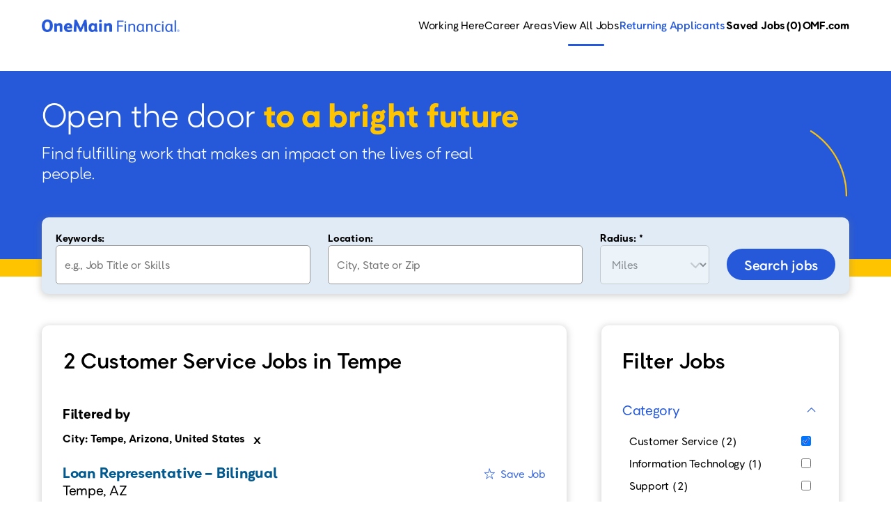

--- FILE ---
content_type: text/html; charset=utf-8
request_url: https://jobs.onemainfinancial.com/employment/tempe-arizona-united-states-customer-service-jobs/21631/8557632/6252001-5551752-5303754-5317058/4
body_size: 17304
content:

<!DOCTYPE html>
<html lang="en" class="no-js">
<head>
	<meta charset="utf-8"/>
	<meta name="viewport" content="width=device-width, initial-scale=1"/>
    <meta name="description" content="Customer Service Jobs in Tempe at OneMain Financial"/>
	<meta name="format-detection" content="telephone=no"/>
	<title>Customer Service Jobs in Tempe at OneMain Financial</title>
	
	
	<link rel="stylesheet" href="https://cdn.jsdelivr.net/gh/fancyapps/fancybox@3.5.7/dist/jquery.fancybox.min.css" />
	
	
	<!-- OneTrust Cookies Consent Notice start -->
    
        <script src=https://cdn.cookielaw.org/scripttemplates/otSDKStub.js  type="text/javascript" charset="UTF-8" data-domain-script="cb6ba8d8-8be3-4cf9-acaa-a036ab14f0ce" ></script>
    
   <script type="text/javascript">
    
        function OptanonWrapper() { 
        	var OTCC = function(){
        		var re = /[|,]/;
        		var otc = document.cookie.split(';').filter(function (item) { return item && item.trim().indexOf(consentCookie + '=') === 0; }).toString();
        		var otcfc = otc.split('&').filter(function (item) { return item && item.trim().indexOf('groups=') === 0; }).toString();
        		var otcds = decodeURIComponent(otcfc.split('=')[1]);
        		var ce = otcds !== null;
        		var otcda = otcds.split(re);
        		var hc = false;
        		for(a=1; a<=otcda.length -1; a++ ){hc = hc || otcda[a].indexOf(':1')> 0;}
        		if(ce && hc){location.reload();}
        	};       
        	OneTrust.OnConsentChanged(OTCC);
        	var consentEvent = new CustomEvent('ot.consent', { detail: 2000 }); 
        	document.dispatchEvent(consentEvent);        
        }	
        
    </script>
    

    <!-- OneTrust Cookies Consent Notice end -->
	
    <link rel="stylesheet" href="//tbcdn.talentbrew.com/company/21631/css/63266-GST.css" ></link>
    
        <link rel="shortcut icon" href="//tbcdn.talentbrew.com/company/21631/gst_v1_0/img/favicon.ico" type="image/.ico"/>
              <link rel="canonical" href="https://jobs.onemainfinancial.com/employment/tempe-arizona-united-states-customer-service-jobs/21631/8557632/6252001-5551752-5303754-5317058/4" />
              <link rel="alternate" hreflang="en" href="https://jobs.onemainfinancial.com/employment/tempe-arizona-united-states-customer-service-jobs/21631/8557632/6252001-5551752-5303754-5317058/4"/>
      <meta name="cookie-config" content="[{&quot;Key&quot;:&quot;PersonalizationCookie&quot;,&quot;Value&quot;:3},{&quot;Key&quot;:&quot;savedViewedJobs&quot;,&quot;Value&quot;:3},{&quot;Key&quot;:&quot;searchFormCookie&quot;,&quot;Value&quot;:3},{&quot;Key&quot;:&quot;SearchQueryCookie&quot;,&quot;Value&quot;:3},{&quot;Key&quot;:&quot;viewedJobs&quot;,&quot;Value&quot;:3}]">
    
<meta name="pla" content="true" data-cmid="3" data-ua="UA-116455422-1" data-tm="N8GMRD7" data-s="G-9B4GXF8MTE" data-ff-ga4tc="False">
<meta name="meas" content="ga4">
<meta name="ga4sid" content="G-9B4GXF8MTE">
<meta name="ff-ga4tc" content="False" />
<meta name="hostName" content="jobs.onemainfinancial.com">
<meta name="career-site-full-domain" content="jobs.onemainfinancial.com">
<meta name="cookie-management" content="OneTrust" data-cmid="3" data-stype="LocationBased" data-ae="Modal" data-cdnv="//tbcdn.talentbrew.com/" data-ct="We use cookies and other tracking technologies to support navigation, to improve our products and services, to support our marketing activities and to provide content from third parties.To manage your preferences, select &quot;Manage Settings&quot; or choose &quot;Accept&quot; to consent to the use of Cookies." data-abt="Accept" data-mpt="Manage Settings" data-xb="False" data-rb="False" data-rbt="Reject" data-ulc="" data-gpc="True" data-ot-config="False">

<script src="//tbcdn.talentbrew.com/js/client/headutil.js" ></script>


<script src="//tbcdn.talentbrew.com/js/client/plumrnizr-a.js" ></script>

<script src="//tbcdn.talentbrew.com/js/client/plumrnizr-b.js" ></script>


    <meta name="career-site-platform-domain-id" content="2934">
    <meta name="career-site-company-domain-id" content="1574">

<script src="//tbcdn.talentbrew.com/js/client/head-analytics.js" ></script>



    <meta name="ff-client-sc" content="True" />
    <meta name="ff-personalization-sc" content="True">
    <meta name="ff-disable-source-fix" content="False">
<script src="//tbcdn.talentbrew.com/js/client/js-featureflag.js" ></script>
<script src="//tbcdn.talentbrew.com/bundles/cookiemanagement.js" ></script>

<meta name="msapplication-config" content="none"> 

		<meta property="og:title" content="Search our Job Opportunities at OneMain Financial">
		<meta name="twitter:title" content="Search our Job Opportunities at OneMain Financial">
		<meta property="og:description" content="Search for available job openings at OneMain Financial">
		<meta name="twitter:description" content="Search for available job openings at OneMain Financial">
				<meta property="og:image" content="https://tbcdn.talentbrew.com/company/21631/gst_v1_0/img/onemain_og_image.jpg">
				<meta property="twitter:card" name="twitter:card" content="summary_large_image">
				<meta name="twitter:image" content="https://tbcdn.talentbrew.com/company/21631/gst_v1_0/img/onemain_og_image.jpg">
	<meta name="site-page-timestamp" content="1/26/2026 2:46:33 PM">
	<meta name="icinga2-client-host" content="jobs.onemainfinancial.com">
	<meta name="icinga2-machine-name" content="careersites-group71-95fc4f586-pdbqn">
	<meta name="get-tracking-site-type" content="NewFull">
	<meta name="get-tracking-orgnaic-tags" content="" data-outmode="true">
	<meta name="get-tracking-organic-tags" content="">
	<meta name="get-tracking-optimized-tracking" content="True">
	<meta name="search-importer-version" content="2">
	<meta name="search-client-type" content="SearchAsService">
	<meta name="search-visitor-id" content="SearchVisitorId">
	<meta name="search-session-id" content="SearchSessionId">
	<meta name="search-analytic-enabled" content="0">
	<meta name="search-analytics-url" content="https://jobs-search-analytics.prod.use1.radancy.net">
	<meta name="site-tenant-id" content="21631">
	<meta name="site-organization-id" content="21631">
	<meta name="site-id" content="63266">
	<meta name="site-theme-id" content="203728">
	<meta name="site-page-id" content="869485">
	<meta name="site-type-id" content="NewFull">
	<meta name="site-page-type" content="Search Results">
	<meta name="career-site-page-type" content="CategorySearchPage">
	<meta name="site-admin-env" content="prod">
	<meta name="site-current-language" content="en">
		<meta name="personalization-categories-locations" content="[{&quot;Category&quot;:&quot;8557632&quot;,&quot;Location&quot;:{&quot;Path&quot;:&quot;6252001-5551752-5303754-5317058&quot;,&quot;FacetType&quot;:4},&quot;CustomFacet&quot;:{&quot;CustomFacetValue&quot;:null,&quot;CustomFacetTerm&quot;:&quot;ALL&quot;}}]">
		<meta name="tb-page-type" content="search">
		<meta name="search-tracking-info-searchid" content="0c815633-d88d-44bc-a416-0abe17cb1223">
			<meta name="search-analytics-orgIds" content="21631">
			<meta name="search-analytics-total-jobs" content="2">
			<meta name="search-analytics-applied-facets" content="{&quot;0&quot;:[&quot;6252001-5551752-5317058&quot;],&quot;1&quot;:[&quot;8557632&quot;]}">
			<meta name="search-analytics-skip" content="0">
			<meta name="search-analytics-keyword" content="">
			<meta name="search-analytics-jobIds" content="{&quot;90421043648&quot;:0.0,&quot;90037585376&quot;:0.0}">
			<meta name="search-analytics-latitude">
			<meta name="search-analytics-longitude">
			<meta name="search-analytics-distance" content="50">
			<meta name="search-analytics-unit" content="0">



	<meta name="site-google-analytics" content="UA-116455422-1">
	<meta name="ga-cookie-flag" content="SameSite=None; Secure">
	<meta name="site-enable-linker" content="false">
	<meta name="site-linker-domains" content="">
	<meta name="site-anonymize-ip" content="">
		<meta name="platform-domain-id" content="2934">
			<meta name="dimension3" content="21631">
			<meta name="dimension4" content="21631">
			<meta name="dimension6" content="Customer Service">
			<meta name="dimension10" content="CategorySearchPage">
			<meta name="dimension13" content="0c815633-d88d-44bc-a416-0abe17cb1223">
			<meta name="dimension20" content="21631">
			<meta name="dimension21" content="1574">
			<meta name="dimension22" content="63266">
<script src="//tbcdn.talentbrew.com/js/client/adframe.js" ></script><script src="//tbcdn.talentbrew.com/js/client/headga.js" ></script>




	<meta name="site-gtm-id" content="N8GMRD7">
			<meta name="gtm_tenantid" content="21631" data-gtm-prop="TenantID">
			<meta name="gtm_companysiteid" content="63266" data-gtm-prop="CompanySiteID">
			<meta name="gtm_companydomainid" content="1574" data-gtm-prop="CompanyDomainID">
			<meta name="gtm_orgid" content="21631" data-gtm-prop="OrgID">
			<meta name="gtm_tbcn_division" content="21631" data-gtm-prop="tbcn-division">
			<meta name="gtm_tbcn_jobcategory" content="Customer Service" data-gtm-prop="tbcn-jobcategory">
			<meta name="gtm_pagetype" content="CategorySearchPage" data-gtm-prop="pagetype">
			<meta name="gtm_pillar_type" content="" data-gtm-prop="pillar_type">
			<meta name="gtm_pillar_topic" content="" data-gtm-prop="pillar_topic">
			<meta name="gtm_pillar_channel" content="" data-gtm-prop="pillar_channel">
<script src="//tbcdn.talentbrew.com/js/client/headgtm.js" ></script>

	

<script type="text/javascript" src="https://www.bugherd.com/sidebarv2.js?apikey=al6by5hqklwqrpkopn23oa" async="true"></script> 
	
	
</head>

<body id="search" data-site-geolocation="true" data-location-geoType="none" data-geolocation-url="/search-jobs/GetSearchRequestGeoLocation" data-personalization-fe="https://personlization-fe.talentbrew.com">

	


<input data-per-is-json="True" data-per-prop="CategoryIds" id="Pe_CategoryIds" name="Pe_CategoryIds" type="hidden" value="[&quot;8557632&quot;]" /><input data-per-is-json="True" data-per-prop="CategoryLabels" id="Pe_CategoryLabels" name="Pe_CategoryLabels" type="hidden" value="[&quot;Customer Service&quot;]" /><input data-per-is-json="True" data-per-prop="Locations" id="Pe_Locations" name="Pe_Locations" type="hidden" value="[{&quot;Path&quot;:&quot;6252001-5551752-5303754-5317058&quot;,&quot;Latitude&quot;:null,&quot;Longitude&quot;:null,&quot;FormattedName&quot;:null}]" /><input data-per-is-json="False" data-per-prop="PageName" id="Pe_PageName" name="Pe_PageName" type="hidden" value="Search Results" /><input data-per-is-json="False" data-per-prop="PageType" id="Pe_PageType" name="Pe_PageType" type="hidden" value="Search" /><input data-per-is-json="False" data-per-prop="EventType" id="Pe_EventType" name="Pe_EventType" type="hidden" value="2" /><input data-per-is-json="False" data-per-prop="SiteId" id="Pe_SiteId" name="Pe_SiteId" type="hidden" value="77305" /><input data-per-is-json="False" data-per-prop="TenantId" id="Pe_TenantId" name="Pe_TenantId" type="hidden" value="21631" /><input data-per-is-json="False" data-per-prop="OrganizationId" id="Pe_OrganizationId" name="Pe_OrganizationId" type="hidden" value="21631" /><input data-per-is-json="False" data-per-prop="SiteKey" id="Pe_SiteKey" name="Pe_SiteKey" type="hidden" value="ca71976f-e3d1-4d8f-a4ef-ad23e156999f" /><input data-per-is-json="False" data-per-prop="SiteHost" id="Pe_SiteHost" name="Pe_SiteHost" type="hidden" value="jobs.onemainfinancial.com" /><script src="//tbcdn.talentbrew.com/js/client/personalization-event.js" ></script>
<script src="//tbcdn.talentbrew.com/js/client/xvalid.js" ></script>

	
	
	<div id="page">
	    
    	<a id="skip-nav" class="access-link" href="#content">Skip to main content</a>
        
    <a href="#search-results-list" class="access-link">Skip to Search Results</a>
    <a href="#search-filters" class="access-link">Skip to Search Filters</a>

	    <header>
	        



<div class="" data-section-id="102754" data-layout-item-id="38019">

    <div class="item">
        



<nav class="navbar">
    <a href="/" class="logo"><img src="https://tbcdn.talentbrew.com/company/21631/gst_v1_0/img/one_main_finance_logo.png" alt="OneMain Financial Logo"></a>

    <button class="hamburger" id="hamburger" aria-label="Mobile Menu">
        <img src="https://tbcdn.talentbrew.com/company/21631/gst_v1_0/img/icons/mobile-hamburger.png" alt="">
    </button>

    <div class="nav-container">

        
        <ul class="nav-list">
            <li class="nav-item">
                <a href="/working-here" >
                    Working Here
                </a>
            </li>
            <li class="nav-item">
                <a href="/career-areas" >Career Areas</a>
            </li>
            <li class="nav-item">
                <a href="/search-jobs" >View All Jobs</a>
            </li>
            <li class="nav-item">
                <a href="https://myhrhome.wd1.myworkdayjobs.com/OneMainCareers/login" class="returning-applicants">Returning Applicants</a>
            </li>
            <li class="nav-item">
                <a href="/saved-jobs" >
                    <div class="saved-bold-jobs">
                        Saved Jobs 
                        <div class="saved-count-header">

    <section class="recently-viewed-job-list job-count" data-recently-viewed-jobs="false" data-company-site-id="63266" data-ajax-url="//jobs.onemainfinancial.com/module/postmodule" data-module-name="Saved Jobs Count" data-module-type="RecentlyViewedJobList" data-selector-name="recentlyviewedjoblist" data-content-type="UserSelected">
    
         <span data-count="0">(0)</span>
        
    </section>

</div>
                    </div>
                </a>
            </li>
            <li class="nav-item">
                <a href="https://www.onemainfinancial.com/" target="_blank"><span>OMF.com</span></a>
            </li>
        </ul>


    </div>
    
    
</nav>



    </div>
   
</div>
           
	    </header>
	    
	    <main id="content">
	        
    			            
    		






<section class="banner-one section-documentation add-new" data-section-id="104842" data-layout-item-id="38389">
    <div class="banner-one__max-width">

        
<h1>Open the door <strong>to a bright future</strong></h1>
<p>Find fulfilling work that makes an impact on the lives of real people.</p>


        <div class="banner-one__form">
            <div class="banner-one__banner-one-form">
                

<form id="search-form-5739823c7c"  class="search-form" data-expandable="false" action="/search-jobs" data-selector-name="searchform" data-filtered-categories="" data-location-geoType="none" data-geolocation-url="/search-jobs/GetSearchRequestGeoLocation" data-module-name="SR-Search Form" data-limited-facets="False" data-default-radius="50" data-location-cookie-lifespan="5" data-use-location-pin="true">
	<a href="#search-form-fields" class="search-toggle expandable-toggle">Search jobs</a>
	<div class="search-form-fields" aria-hidden="false"> 
        <p>
		    <label for="search-keyword-5739823c7c">Keywords:</label>
		    <input type="search" id="search-keyword-5739823c7c" class="search-keyword" placeholder="e.g., Job Title or Skills" autocomplete="off" required aria-required="true" name="k" value="" maxlength="150"/>
        </p>
        <p>
            <label for="search-location-5739823c7c">Location:</label>
		    <input type="text" id="search-location-5739823c7c" class="search-location" placeholder="City, State or Zip" autocomplete="off" name="l" value="" maxlength="150" data-lat="" data-lon="" data-kt="" data-lt="" data-lp="" data-ajax-url="/search-jobs/locations?term=" data-country-codes="" data-display-typeahead="true" data-error-message="Please try again. Choose a location from the suggestions or clear the field to submit your search."/>
                <input type="button" id="search-location-pin-5739823c7c" class="location-pin" value="Use Location" aria-hidden="true"/>
		</p>
        <p>
		    <label for="search-radius-5739823c7c">Radius: *</label>
	        <select class="search-radius" id="search-radius-5739823c7c" name="r"><option value=''>Miles</option>
<option value='5'>5 miles</option>
<option value='15'>15 miles</option>
<option value='25'>25 miles</option>
<option value='35'>35 miles</option>
<option value='50'>50 miles</option>
</select>
		</p>
        <input id="search-org-ids-5739823c7c" name="orgIds" type="hidden" value="21631" />
        <button id="search-submit-5739823c7c">Search jobs</button>
		<p class="search-location-error" aria-hidden="true"></p>
	</div>
</form>

            </div>
        </div>

    </div>
</section>



<section class="search-results-filters " data-section-id="102757" data-layout-item-id="38344">

    <div class="search-container">
        <div class="search-container__left-list">
            

    <section id="search-results" data-keywords="" data-location="" data-distance="50" data-latitude="" data-longitude="" data-show-radius="False" data-total-results="2" data-total-job-results="2" data-total-pages="1" data-current-page="1" data-records-per-page="15" data-active-facet-id="0" data-custom-facet-name="" data-facet-term="8557632" data-facet-type="1" data-search-results-module-name="Search Results" data-sort-criteria="0" data-sort-direction="0" data-search-type="4" data-ajax-url="/search-jobs/results" data-ajax-post-url="/search-jobs/resultspost" data-server-error-message="There was an error retrieving your results. Please refresh and try again." data-keyword-type="" data-location-type="" data-location-path="" data-organization-ids="21631" data-selector-name="searchresults" data-refined-keywords="[]" data-postal-code="" data-save-jobs="true" data-results-type="0" data-category-facet-term="8557632" data-location-facet-term="6252001-5551752-5303754-5317058" data-category-facet-type="1" data-location-facet-type="4" data-use-noindex="true">
        

            <section id="search-results-list">
                
                <div class="search-list-box">
                    <h2 class="resultHeading">2 Customer Service Jobs in Tempe</h2>
                    
    	                <div id="applied-filters" class="search-results-options">
                            <h3 id="applied-filters-label">Filtered by</h3>
    						<ul aria-labelledby="applied-filters-label">
    											<li><button class="filter-button" data-id="6252001-5551752-5317058" data-field-name="" data-facet-type="4">City: Tempe, Arizona, United States</button></li>
    						</ul>
    	                </div>
    
    
                    <ul>
                            <li>
                                <a href="/job/tempe/loan-representative-bilingual/21631/90421043648" data-job-id="90421043648">
                                    <h3>Loan Representative - Bilingual</h3>
                                        <span class="job-location">Tempe, AZ</span>
                                </a>
                                    <button type="button" class="js-save-job-btn" aria-pressed="false" data-job-id="90421043648" data-org-id="21631"  data-job-saved="false">Save Job</button>
                            </li>
                            <li>
                                <a href="/job/tempe/loan-representative/21631/90037585376" data-job-id="90037585376">
                                    <h3>Loan Representative</h3>
                                        <span class="job-location">Tempe, AZ</span>
                                </a>
                                    <button type="button" class="js-save-job-btn" aria-pressed="false" data-job-id="90037585376" data-org-id="21631"  data-job-saved="false">Save Job</button>
                            </li>
                    </ul>
                </div>
                
            </section>
    </section>


        </div>
        
        <div class="search-container__right-filter">
    	    


    <section id="search-filters" data-admin-expand="true" data-search-filters-module-name="Search Filters" data-selector-name="searchfilters" data-radius-unit-type="0" data-filtered-categories="" data-filtered-locations="" data-filtered-custom-facet="" data-filtered-advanced-categories="" data-filtered-advanced-locations="" data-filtered-advanced-custom-facet="" data-ajax-char-limit="4096" class="">
        <div class="filter-right">
            <h2>Filter Jobs</h2>

                <section id="category-filters-section" data-expandable="true" data-speed="0" data-enabled="true" data-filter-id="1">
                    <button class="expandable-parent expandable-child-open" id="category-toggle">Category</button>
                    <ul class="search-filter-list  expandable-childlist-open" aria-hidden="false" aria-expanded="true">
                            <li >
                                    <input type="checkbox" id="category-filter-0" class="filter-checkbox" data-facet-type="1" data-id="8557632" data-count="2" data-display="Customer Service" data-field-name="" checked="checked"  />
                                    <label for="category-filter-0"><span class="filter__facet-name">Customer Service</span> <span class="filter__facet-count">2</span></label>


                            </li>
                            <li >
                                    <input type="checkbox" id="category-filter-1" class="filter-checkbox" data-facet-type="1" data-id="57880" data-count="1" data-display="Information Technology" data-field-name=""  />
                                    <label for="category-filter-1"><span class="filter__facet-name">Information Technology</span> <span class="filter__facet-count">1</span></label>


                            </li>
                            <li >
                                    <input type="checkbox" id="category-filter-2" class="filter-checkbox" data-facet-type="1" data-id="57869" data-count="2" data-display="Support" data-field-name=""  />
                                    <label for="category-filter-2"><span class="filter__facet-name">Support</span> <span class="filter__facet-count">2</span></label>


                            </li>
                    </ul>
                </section>

                <section id="country-filters-section" data-expandable="true" data-speed="0" data-enabled="false" data-filter-id="2">
                    <button class="expandable-parent " id="country-toggle">Country</button>
                    <ul class="search-filter-list " aria-hidden="false" aria-expanded="true">
                            <li>
                                <input type="checkbox" id="country-filter-0" class="filter-checkbox" data-facet-type="2" data-id="6252001" data-count="2" data-display="United States" data-field-name="" />
                                <label for="country-filter-0"><span class="filter__facet-name">United States</span> <span class="filter__facet-count">2</span></label>
                            </li>
                    </ul>
                </section>

                <section id="region-filters-section" data-expandable="true" data-speed="0" data-enabled="true" data-filter-id="3">
                    <button class="expandable-parent " id="region-toggle">State</button>
                    <ul class="search-filter-list " aria-hidden="false" aria-expanded="true">
                            <li>
                                <input type="checkbox"  id="region-filter-0" class="filter-checkbox" data-facet-type="3" data-id="6252001-5551752" data-count="2" data-display="Arizona, United States" data-field-name="" />
                                <label for="region-filter-0"><span class="filter__facet-name">Arizona</span> <span class="filter__facet-count">2</span></label>
                            </li>
                            <li>
                                <input type="checkbox"  id="region-filter-1" class="filter-checkbox" data-facet-type="3" data-id="6252001-5417618" data-count="1" data-display="Colorado, United States" data-field-name="" />
                                <label for="region-filter-1"><span class="filter__facet-name">Colorado</span> <span class="filter__facet-count">1</span></label>
                            </li>
                            <li>
                                <input type="checkbox"  id="region-filter-2" class="filter-checkbox" data-facet-type="3" data-id="6252001-4142224" data-count="1" data-display="Delaware, United States" data-field-name="" />
                                <label for="region-filter-2"><span class="filter__facet-name">Delaware</span> <span class="filter__facet-count">1</span></label>
                            </li>
                            <li>
                                <input type="checkbox"  id="region-filter-3" class="filter-checkbox" data-facet-type="3" data-id="6252001-4921868" data-count="3" data-display="Indiana, United States" data-field-name="" />
                                <label for="region-filter-3"><span class="filter__facet-name">Indiana</span> <span class="filter__facet-count">3</span></label>
                            </li>
                            <li>
                                <input type="checkbox"  id="region-filter-4" class="filter-checkbox" data-facet-type="3" data-id="6252001-6254925" data-count="1" data-display="Kentucky, United States" data-field-name="" />
                                <label for="region-filter-4"><span class="filter__facet-name">Kentucky</span> <span class="filter__facet-count">1</span></label>
                            </li>
                            <li>
                                <input type="checkbox"  id="region-filter-5" class="filter-checkbox" data-facet-type="3" data-id="6252001-4361885" data-count="1" data-display="Maryland, United States" data-field-name="" />
                                <label for="region-filter-5"><span class="filter__facet-name">Maryland</span> <span class="filter__facet-count">1</span></label>
                            </li>
                            <li>
                                <input type="checkbox"  id="region-filter-6" class="filter-checkbox" data-facet-type="3" data-id="6252001-5128638" data-count="1" data-display="New York, United States" data-field-name="" />
                                <label for="region-filter-6"><span class="filter__facet-name">New York</span> <span class="filter__facet-count">1</span></label>
                            </li>
                            <li>
                                <input type="checkbox"  id="region-filter-7" class="filter-checkbox" data-facet-type="3" data-id="6252001-4597040" data-count="5" data-display="South Carolina, United States" data-field-name="" />
                                <label for="region-filter-7"><span class="filter__facet-name">South Carolina</span> <span class="filter__facet-count">5</span></label>
                            </li>
                            <li>
                                <input type="checkbox"  id="region-filter-8" class="filter-checkbox" data-facet-type="3" data-id="6252001-4736286" data-count="3" data-display="Texas, United States" data-field-name="" />
                                <label for="region-filter-8"><span class="filter__facet-name">Texas</span> <span class="filter__facet-count">3</span></label>
                            </li>
                            <li>
                                <input type="checkbox"  id="region-filter-9" class="filter-checkbox" data-facet-type="3" data-id="6252001-5549030" data-count="6" data-display="Utah, United States" data-field-name="" />
                                <label for="region-filter-9"><span class="filter__facet-name">Utah</span> <span class="filter__facet-count">6</span></label>
                            </li>
                    </ul>
                </section>
                <section id="city-filters-section" data-expandable="true" data-speed="0" data-enabled="true" data-filter-id="4">
                    <button class="expandable-parent " id="city-toggle">City</button>
                    <ul class="search-filter-list " aria-hidden="false" aria-expanded="true">
                            <li>
                                <input type="checkbox" id="city-filter-0" class="filter-checkbox" data-facet-type="4" data-id="6252001-4361885-4347778" data-count="1" data-display="Baltimore, Maryland, United States" data-field-name=""/>
                                <label for="city-filter-0"><span class="filter__facet-name">Baltimore</span> <span class="filter__facet-count">1</span></label>

                            </li>
                            <li>
                                <input type="checkbox" id="city-filter-1" class="filter-checkbox" data-facet-type="4" data-id="6252001-4736286-4684888" data-count="1" data-display="Dallas, Texas, United States" data-field-name=""/>
                                <label for="city-filter-1"><span class="filter__facet-name">Dallas</span> <span class="filter__facet-count">1</span></label>

                            </li>
                            <li>
                                <input type="checkbox" id="city-filter-2" class="filter-checkbox" data-facet-type="4" data-id="6252001-5417618-5419384" data-count="1" data-display="Denver, Colorado, United States" data-field-name=""/>
                                <label for="city-filter-2"><span class="filter__facet-name">Denver</span> <span class="filter__facet-count">1</span></label>

                            </li>
                            <li>
                                <input type="checkbox" id="city-filter-3" class="filter-checkbox" data-facet-type="4" data-id="6252001-4921868-4257227" data-count="3" data-display="Evansville, Indiana, United States" data-field-name=""/>
                                <label for="city-filter-3"><span class="filter__facet-name">Evansville</span> <span class="filter__facet-count">3</span></label>

                            </li>
                            <li>
                                <input type="checkbox" id="city-filter-4" class="filter-checkbox" data-facet-type="4" data-id="6252001-4597040-4578977" data-count="5" data-display="Fort Mill, South Carolina, United States" data-field-name=""/>
                                <label for="city-filter-4"><span class="filter__facet-name">Fort Mill</span> <span class="filter__facet-count">5</span></label>

                            </li>
                            <li>
                                <input type="checkbox" id="city-filter-5" class="filter-checkbox" data-facet-type="4" data-id="6252001-4736286-4699066" data-count="2" data-display="Houston, Texas, United States" data-field-name=""/>
                                <label for="city-filter-5"><span class="filter__facet-name">Houston</span> <span class="filter__facet-count">2</span></label>

                            </li>
                            <li>
                                <input type="checkbox" id="city-filter-6" class="filter-checkbox" data-facet-type="4" data-id="6252001-6254925-4298960" data-count="1" data-display="London, Kentucky, United States" data-field-name=""/>
                                <label for="city-filter-6"><span class="filter__facet-name">London</span> <span class="filter__facet-count">1</span></label>

                            </li>
                            <li>
                                <input type="checkbox" id="city-filter-7" class="filter-checkbox" data-facet-type="4" data-id="6252001-5551752-5317058" data-count="2" data-display="Tempe, Arizona, United States" data-field-name="" checked="checked"/>
                                <label for="city-filter-7"><span class="filter__facet-name">Tempe</span> <span class="filter__facet-count">2</span></label>

                            </li>
                            <li>
                                <input type="checkbox" id="city-filter-8" class="filter-checkbox" data-facet-type="4" data-id="6252001-5549030-5784607" data-count="6" data-display="West Valley City, Utah, United States" data-field-name=""/>
                                <label for="city-filter-8"><span class="filter__facet-name">West Valley City</span> <span class="filter__facet-count">6</span></label>

                            </li>
                            <li>
                                <input type="checkbox" id="city-filter-9" class="filter-checkbox" data-facet-type="4" data-id="6252001-4142224-4145381" data-count="1" data-display="Wilmington, Delaware, United States" data-field-name=""/>
                                <label for="city-filter-9"><span class="filter__facet-name">Wilmington</span> <span class="filter__facet-count">1</span></label>

                            </li>
                    </ul>
                </section>

                <section id="division-filters-section" data-expandable="true" data-speed="0" data-enabled="false" data-filter-id="6">
                    <button class="expandable-parent " id="companydivision-toggle">Divisions</button>
                    <ul class="search-filter-list " aria-hidden="false" aria-expanded="true">
                            <li>
                                <input type="checkbox" id="companydivision-filter-0" class="filter-checkbox" data-facet-type="6" data-id="21631" data-count="2" data-display="" data-field-name=""/>
                                <label for="companydivision-filter-0"><span class="filter__facet-name"></span> <span class="filter__facet-count">2</span></label>
                            </li>
                    </ul>
                </section>

            
            </div>
            
            <div id="search-filter-controls">
                <button type="button" id="search-filter-clear">Clear Filters</button>
            </div>
        
    </section>

<ul class="sr-related-content">
    <li class="content">
        <a href="https://onemain.runmytests.com/working-here">
                <img src="https://tbcdn.talentbrew.com/company/21631/cms/content/working_here_joe_new.png" alt="Headshot of man smiling in plaid shirt" loading="lazy" />
            <div class="sr-related-content__box">
                <h3>Working here</h3>
                <p>Work alongside a knowledgeable team that values your individuality and fosters an entrepreneurial spirit.</p>
                <span class="learn-more">Learn more</span>
            </div>
        </a>
    </li>
</ul>


    	</div>
    </div>

</section>


<!-- Testimonial Section 5c -->
<section class="testimonial sr-one" data-section-id="104618" data-layout-item-id="38323" data-section-guide="Testimonial (Section 5c)">
    <div class="testimonial__max-width">

        <div class="testimonial__left-img">
            <div class="testimonial-img">
                         <section class="media-module">
					<img alt="Headshot of Daphne R." src="//tbcdn.talentbrew.com/company/21631/cms/content/daphne-testimonial-desktop.png" loading="lazy" />
        </section>


            </div>
        </div>

        <div class="testimonial__right-img">
            
<!--<p>What I enjoy most about working at OneMain is how I get to leave a person in a better situation than when they first came to me. Every time I speak to a customer it gives me a sense of satisfaction.</p>-->
<p>What I love the most is we have new people coming into our company all the time, bringing new ideas, new histories and experiences that enhance the OneMain family.</p>
<h3>Daphne R., Operations</h3>

        </div>

    </div>
</section>




<!-- Testimonial Reverse Section 5f -->
<section class="testimonial-reverse sr-middle" data-section-id="104619" data-layout-item-id="38326" data-section-guide="Testimonial (Section 5f)">
    <div class="testimonial-reverse__max-width">

        <div class="testimonial-reverse__left-img">
            <div class="testimonial-img">
                         <section class="media-module">
					<img alt="Headshot of Susan B." src="//tbcdn.talentbrew.com/company/21631/cms/content/susan-b.png" loading="lazy" />
        </section>


            </div>
        </div>

        <div class="testimonial-reverse__right-img">
            
<p>We make a point to treat every customer with dignity, honesty and respect. Our job is to make our customers feel heard and understood and present them with options to help relieve their anxiety or stress while encouraging them to work with us to keep them on track.</p>
<h3>Susan B., Branch Manager</h3>

        </div>

    </div>
</section>




<!-- Testimonial Section 5c -->
<section class="testimonial sr-two" data-section-id="104616" data-layout-item-id="38323" data-section-guide="Testimonial (Section 5c)">
    <div class="testimonial__max-width">

        <div class="testimonial__left-img">
            <div class="testimonial-img">
                         <section class="media-module">
					<img alt="Headshot of Andy W." src="//tbcdn.talentbrew.com/company/21631/cms/content/andy-testimonial-desktop.png" loading="lazy" />
        </section>


            </div>
        </div>

        <div class="testimonial__right-img">
            
<p>I like working at OneMain because of the opportunity it provides. You get to work with a lot of talented people, a lot of motivation to better the lives of our customers and a lot of fun technology that you get to interact with on a daily basis. I feel like I have many different options that I can take on yearly.</p>
<h3>Andy W., Software Developer</h3>

        </div>

    </div>
</section>



    		


<section class="tab-list-jobs " data-section-id="103639" data-layout-item-id="38093">
    <div class="tab-list-jobs__max-width">
        <div class="tablist" data-stack>

            <ul class="tablist__list" role="tablist">
                <li><a class="tablist__tab" href="#featured-jobs" role="tab" aria-selected=true tabindex="0">Featured jobs</a></li>
                <li><a class="tablist__tab" href="#saved-jobs" role="tab" aria-selected=false  tabindex="-1">Saved jobs</a></li>
                <li><a class="tablist__tab" href="#recently-jobs" role="tab" aria-selected=false  tabindex="-1">Recently viewed</a></li>
            </ul>

            <div class="tablist__panel" id="featured-jobs">

                <div class="tablist__content">

                    

    <section class="job-list" data-selector-name="joblist" >
                <ul>
                        <li>
                                    <a href="/job/san-gabriel/loan-sales-specialist-bilingual/21631/91057338608" data-job-id="91057338608">Loan Sales Specialist - Bilingual</a>
                                    <span class="location">California, United States</span>
                                    <span class="date">01/26/2026</span>
                        </li>
                        <li>
                                    <a href="/job/houston/loan-sales-specialist-willowbrook/21631/91057338512" data-job-id="91057338512">Loan Sales Specialist - Willowbrook</a>
                                    <span class="location">Texas, United States</span>
                                    <span class="date">01/26/2026</span>
                        </li>
                        <li>
                                    <a href="/job/midlothian-district/branch-manager/21631/91057338480" data-job-id="91057338480">Branch Manager</a>
                                    <span class="location">Virginia, United States</span>
                                    <span class="date">01/26/2026</span>
                        </li>
                        <li>
                                    <a href="/job/kansas-city/loan-sales-specialist/21631/90964182736" data-job-id="90964182736">Loan Sales Specialist</a>
                                    <span class="location">Missouri, United States</span>
                                    <span class="date">01/23/2026</span>
                        </li>
                </ul>
    </section>



                </div>

            </div>

            <div class="tablist__panel" id="saved-jobs">

                <div class="tablist__content">

                    

    <section class="job-list recently-viewed-job-list" data-recently-viewed-jobs="false" data-company-site-id="63266" data-ajax-url="//jobs.onemainfinancial.com/module/postmodule" data-module-name="Saved Jobs" data-module-type="RecentlyViewedJobList" data-selector-name="recentlyviewedjoblist" data-content-type="UserSelected">
            <p class="no-results-text">You have not saved any jobs.</p>
        
    </section>



                </div>

            </div>

            <div class="tablist__panel" id="recently-jobs">

                <div class="tablist__content">

                    

    <section class="job-list recently-viewed-job-list" data-recently-viewed-jobs="false" data-company-site-id="63266" data-ajax-url="//jobs.onemainfinancial.com/module/postmodule" data-module-name="Recently Viewed" data-module-type="RecentlyViewedJobList" data-selector-name="recentlyviewedjoblist" data-content-type="Dynamic">
            <p class="no-results-text">You have not recently viewed any jobs.</p>
    </section>


                    
                </div>

            </div>

        </div>
    </div>
</section>






<section class="talent-comunity " data-section-id="103209" data-layout-item-id="38071">
    <div class="talent-comunity__max-width">
        
    <div id="talent-community-login">
	    <form id="form-c0b80a2852" class="data-form  " action="/form/submit" data-success-message="Thank you for your submission! To complete your registration, please review the message sent to your email." data-error-message="There was an error processing your request." data-close-text="" data-form-type="Talent Community Login">
	    
	    <div class="talent-form-flex">
    	    <div class="talent-form-flex__left-side">
        		    <h3 class="form-display-heading"><span>Join our</span> Talent Community</h3>
        		    <p class="form-instructions">Sign up here for job alert emails and SMS messages from OneMain Financial Recruiting.</p>
        		
        		<!--Already Signed-->
<p class="form-field alreday-signed-container"><a class="alreday-signed" href="https://jobs.onemainfinancial.com/sys/tc/sign-in?status=greeting&amp;id=2239966b-3973-4147-b053-5b5b3aea2e85&amp;lang=en">Already signed up?</a></p>
                
    		</div>
    		
    		<div class="talent-form-flex__right-side">
        		<div class="form-field-talent">
        
<p class="form-field required" data-field-name="FirstName"><label for="form-field-a031136ca4">First Name:</label><input aria-required="true" data-val="true" data-val-length-max="25" data-val-regex="Invalid characters." data-val-required="This field is required." id="form-field-a031136ca4" maxlength="25" name="FirstName" required="required" type="text" pattern="^\s?([A-Za-z'\- \u00c0-\u017e]\s?){1,}$" data-val-regex-pattern="^\s?([A-Za-z'\- \u00c0-\u017e]\s?){1,}$" /><span class="instruction-text"></span><span class="field-validation-valid" data-valmsg-for="FirstName" data-valmsg-replace="true" role="status"></span></p><p class="form-field required" data-field-name="LastName"><label for="form-field-a7bbdc6c73">Last Name:</label><input aria-required="true" data-val="true" data-val-length-max="25" data-val-regex="Invalid characters." data-val-required="This field is required." id="form-field-a7bbdc6c73" maxlength="25" name="LastName" required="required" type="text" pattern="^\s?([A-Za-z'\- \u00c0-\u017e]\s?){1,}$" data-val-regex-pattern="^\s?([A-Za-z'\- \u00c0-\u017e]\s?){1,}$" /><span class="instruction-text"></span><span class="field-validation-valid" data-valmsg-for="LastName" data-valmsg-replace="true" role="status"></span></p><p class="form-field required" data-field-name="EmailAddress"><label for="form-field-25114946aa">Email:</label><input aria-required="true" data-val="true" data-val-length-max="255" data-val-regex="Please enter a valid email address." data-val-required="This field is required." id="form-field-25114946aa" maxlength="255" name="EmailAddress" placeholder="Example@domain.com" required="required" type="text" pattern="^[\w\-\.+]+@([\w\-]+\.)+[\w\-]{2,}$" data-val-regex-pattern="^[\w\-\.+]+@([\w\-]+\.)+[\w\-]{2,}$" /><span class="instruction-text"></span><span class="field-validation-valid" data-valmsg-for="EmailAddress" data-valmsg-replace="true" role="status"></span></p><p class="form-field required" data-field-name="MobilePhone"><span class="form-field-group required"><label for="form-field-cb3b4b6d41_country">Country Code:</label><select id="form-field-cb3b4b6d41_country" name="CountryCode"><option value="1">+1</option><option value="1242">+1242</option><option value="1246">+1246</option><option value="1264">+1264</option><option value="1268">+1268</option><option value="1284">+1284</option><option value="1340">+1340</option><option value="1441">+1441</option><option value="1473">+1473</option><option value="1649">+1649</option><option value="1664">+1664</option><option value="1670">+1670</option><option value="1671">+1671</option><option value="1684">+1684</option><option value="1758">+1758</option><option value="1767">+1767</option><option value="1784">+1784</option><option value="1849">+1849</option><option value="1868">+1868</option><option value="1869">+1869</option><option value="1876">+1876</option><option value="1939">+1939</option><option value="20">+20</option><option value="211">+211</option><option value="212">+212</option><option value="213">+213</option><option value="216">+216</option><option value="218">+218</option><option value="220">+220</option><option value="221">+221</option><option value="222">+222</option><option value="223">+223</option><option value="224">+224</option><option value="225">+225</option><option value="226">+226</option><option value="227">+227</option><option value="228">+228</option><option value="229">+229</option><option value="230">+230</option><option value="231">+231</option><option value="232">+232</option><option value="233">+233</option><option value="234">+234</option><option value="235">+235</option><option value="236">+236</option><option value="237">+237</option><option value="238">+238</option><option value="239">+239</option><option value="240">+240</option><option value="241">+241</option><option value="242">+242</option><option value="243">+243</option><option value="244">+244</option><option value="245">+245</option><option value="248">+248</option><option value="249">+249</option><option value="250">+250</option><option value="251">+251</option><option value="252">+252</option><option value="253">+253</option><option value="254">+254</option><option value="255">+255</option><option value="256">+256</option><option value="257">+257</option><option value="258">+258</option><option value="261">+261</option><option value="262">+262</option><option value="264">+264</option><option value="265">+265</option><option value="266">+266</option><option value="267">+267</option><option value="268">+268</option><option value="269">+269</option><option value="27">+27</option><option value="290">+290</option><option value="291">+291</option><option value="297">+297</option><option value="298">+298</option><option value="299">+299</option><option value="30">+30</option><option value="31">+31</option><option value="32">+32</option><option value="33">+33</option><option value="34">+34</option><option value="345">+345</option><option value="350">+350</option><option value="351">+351</option><option value="352">+352</option><option value="353">+353</option><option value="354">+354</option><option value="355">+355</option><option value="356">+356</option><option value="357">+357</option><option value="358">+358</option><option value="359">+359</option><option value="36">+36</option><option value="370">+370</option><option value="371">+371</option><option value="372">+372</option><option value="373">+373</option><option value="374">+374</option><option value="375">+375</option><option value="376">+376</option><option value="377">+377</option><option value="378">+378</option><option value="379">+379</option><option value="380">+380</option><option value="381">+381</option><option value="382">+382</option><option value="385">+385</option><option value="386">+386</option><option value="387">+387</option><option value="389">+389</option><option value="39">+39</option><option value="40">+40</option><option value="41">+41</option><option value="420">+420</option><option value="421">+421</option><option value="423">+423</option><option value="43">+43</option><option value="44">+44</option><option value="45">+45</option><option value="46">+46</option><option value="47">+47</option><option value="48">+48</option><option value="49">+49</option><option value="500">+500</option><option value="501">+501</option><option value="502">+502</option><option value="503">+503</option><option value="504">+504</option><option value="505">+505</option><option value="506">+506</option><option value="507">+507</option><option value="508">+508</option><option value="509">+509</option><option value="51">+51</option><option value="52">+52</option><option value="53">+53</option><option value="54">+54</option><option value="55">+55</option><option value="56">+56</option><option value="57">+57</option><option value="58">+58</option><option value="590">+590</option><option value="591">+591</option><option value="593">+593</option><option value="594">+594</option><option value="595">+595</option><option value="596">+596</option><option value="597">+597</option><option value="598">+598</option><option value="599">+599</option><option value="60">+60</option><option value="61">+61</option><option value="62">+62</option><option value="63">+63</option><option value="64">+64</option><option value="65">+65</option><option value="66">+66</option><option value="670">+670</option><option value="672">+672</option><option value="673">+673</option><option value="674">+674</option><option value="675">+675</option><option value="676">+676</option><option value="677">+677</option><option value="678">+678</option><option value="679">+679</option><option value="680">+680</option><option value="681">+681</option><option value="682">+682</option><option value="683">+683</option><option value="685">+685</option><option value="686">+686</option><option value="687">+687</option><option value="688">+688</option><option value="689">+689</option><option value="690">+690</option><option value="692">+692</option><option value="7">+7</option><option value="77">+77</option><option value="81">+81</option><option value="82">+82</option><option value="84">+84</option><option value="850">+850</option><option value="852">+852</option><option value="853">+853</option><option value="855">+855</option><option value="856">+856</option><option value="86">+86</option><option value="872">+872</option><option value="880">+880</option><option value="886">+886</option><option value="90">+90</option><option value="91">+91</option><option value="92">+92</option><option value="93">+93</option><option value="94">+94</option><option value="95">+95</option><option value="960">+960</option><option value="961">+961</option><option value="962">+962</option><option value="963">+963</option><option value="964">+964</option><option value="965">+965</option><option value="966">+966</option><option value="967">+967</option><option value="968">+968</option><option value="970">+970</option><option value="971">+971</option><option value="972">+972</option><option value="973">+973</option><option value="974">+974</option><option value="975">+975</option><option value="976">+976</option><option value="977">+977</option><option value="98">+98</option><option value="992">+992</option><option value="993">+993</option><option value="994">+994</option><option value="995">+995</option><option value="996">+996</option><option value="998">+998</option></select></span><span class="form-field-group required"><label for="form-field-cb3b4b6d41">Phone Number:</label><input aria-required="true" data-val="true" data-val-length-max="15" data-val-regex="Invalid telephone number." data-val-regex-pattern="^\d&#x2B;$" data-val-required="This field is required." id="form-field-cb3b4b6d41" maxlength="15" name="MobilePhone" pattern="^\d&#x2B;$" placeholder="XXXXXXXXXX" required="required" type="tel" /></span><span class="instruction-text"></span><span class="field-validation-valid" data-valmsg-for="MobilePhone" data-valmsg-replace="true" role="status"></span></p><p class="form-field" data-field-name="Resume"><label for="form-field-29c0e29ae4">Upload Resume</label><input data-val="true" id="form-field-29c0e29ae4" name="Resume" type="file" /><button aria-hidden="true" class="file-remove" href="#">Remove</button><span class="field-validation-valid" data-valmsg-for="Resume" data-valmsg-replace="true" role="status"></span></p><fieldset class="form-field" data-ajax-category="/Keywords/GetAvailableCategories?displayname=" data-ajax-location="/Keywords/GetAvailableLocations?displayname=" data-all-jobs-text="All Jobs" data-both-required="False" data-field-name="JobAlertCategoryLocation" data-id="21631" data-multiselect-enabled="false" data-site-id="0"><legend>Interested In</legend><span class="instruction-text">Please select a category or location option. Click &#x201C;Add&#x201D; to create your job alert.</span><span class="field-validation-valid" data-valmsg-for="Category" data-valmsg-replace="true" role="status"></span><p><label for="form-field-06d56e5a9a-category">Category</label><select autocomplete="off" class="keyword-category" id="form-field-06d56e5a9a-category" name="Category"><option value="">Select</option><option value="57872">Accounting</option><option value="61642">Bankruptcy</option><option value="8275360">Branch Manager</option><option value="57864">Collections</option><option value="59628">Compliance</option><option value="57866">Corporate</option><option value="8557632">Customer Service</option><option value="9368192">Digital</option><option value="57865">Executive</option><option value="57873">Finance</option><option value="57876">Human Resources</option><option value="57880">Information Technology</option><option value="58736">Internship</option><option value="57878">Management</option><option value="58060">Marketing</option><option value="57863">Operations</option><option value="57879">Risk Analysis</option><option value="57868">Sales</option><option value="57869">Support</option></select></p><p><label for="form-field-06d56e5a9a-location">Location</label><select autocomplete="off" class="keyword-location" data-location-facet-type="3" data-temp-location-facet-type="3" id="form-field-06d56e5a9a-location" name="Location"><option value="">Select</option><option value="6252001-4829764">Alabama, United States</option><option value="6252001-5551752">Arizona, United States</option><option value="6252001-5332921">California, United States</option><option value="6252001-5417618">Colorado, United States</option><option value="6252001-4142224">Delaware, United States</option><option value="6252001-4155751">Florida, United States</option><option value="6252001-4197000">Georgia, United States</option><option value="6252001-5855797">Hawaii, United States</option><option value="6252001-5596512">Idaho, United States</option><option value="6252001-4896861">Illinois, United States</option><option value="6252001-4921868">Indiana, United States</option><option value="6252001-4862182">Iowa, United States</option><option value="6252001-4273857">Kansas, United States</option><option value="6252001-6254925">Kentucky, United States</option><option value="6252001-4331987">Louisiana, United States</option><option value="6252001-4971068">Maine, United States</option><option value="6252001-4361885">Maryland, United States</option><option value="6252001-5001836">Michigan, United States</option><option value="6252001-5037779">Minnesota, United States</option><option value="6252001-4436296">Mississippi, United States</option><option value="6252001-4398678">Missouri, United States</option><option value="6252001-5073708">Nebraska, United States</option><option value="6252001-5509151">Nevada, United States</option><option value="6252001-5090174">New Hampshire, United States</option><option value="6252001-5101760">New Jersey, United States</option><option value="6252001-5481136">New Mexico, United States</option><option value="6252001-5128638">New York, United States</option><option value="6252001-4482348">North Carolina, United States</option><option value="6252001-5690763">North Dakota, United States</option><option value="6252001-5165418">Ohio, United States</option><option value="6252001-4544379">Oklahoma, United States</option><option value="6252001-6254927">Pennsylvania, United States</option><option value="6252001-4597040">South Carolina, United States</option><option value="6252001-5769223">South Dakota, United States</option><option value="6252001-4662168">Tennessee, United States</option><option value="6252001-4736286">Texas, United States</option><option value="6252001-5549030">Utah, United States</option><option value="6252001-6254928">Virginia, United States</option><option value="6252001-5815135">Washington, United States</option><option value="6252001-4826850">West Virginia, United States</option><option value="6252001-5279468">Wisconsin, United States</option></select></p><button class="keyword-add" disabled="disabled" type="button">Add</button><ul class="keyword-selected" data-keyword-id="form-field-06d56e5a9a-keywords" data-list-name="JobAlertCategoryLocation"><li class="keyword-template" data-category-facet-type="" data-category-name="" data-category-term="" data-custom-facet-name="ALL" data-custom-facet-term="ALL" data-custom-facet-value="" data-keyword-id="form-field-06d56e5a9a-keywords" data-location-facet-type="" data-location-name="" data-location-term="" style="display: none;"><span class="keyword-text"></span><a aria-label="Remove" class="keyword-remove" href="#">Remove</a></li></ul></fieldset>            		
        		</div>
        		
        		
        		<p class="form-field confirm-email" aria-hidden="true" style="display:block;height:0;overflow:hidden;position:absolute;text-indent:-9999em;width:0;z-index:-1">
        		    <label aria-hidden="true" for="form-field-6">Confirm Email</label>
        		    <input aria-hidden="true" autocomplete="off" id="form-field-6" name="EmailConfirm" tabindex="-1" type="text" value="" />
        		</p>
            		
                
              
             
    <p class="form-field sms-optin" style="display: flex; align-items: flex-start; gap: 0.5rem;">
        <input type="checkbox" name="SMSOptinPromotion" id="sms-optin-promotion" style="margin-top: 0.3rem;">
        <label for="sms-optin-promotion" style="margin: 0; font-weight: normal;">
            By signing up, I acknowledge I have read the OneMain Financial 
            <a href="https://www.onemainfinancial.com/legal/privacy-policy" target="_blank">privacy policy</a>,
            and I wish to receive email and SMS communications. I understand I can opt-out from receiving email and SMS communications at any time.
        </label>
    </p>
    <p class="form-field confirm-email" aria-hidden="true" style="display:block;height:0;overflow:hidden;position:absolute;text-indent:-9999em;width:0;z-index:-1">
        <label aria-hidden="true" for="form-field-6">Confirm Email</label>
        <input aria-hidden="true" autocomplete="off" id="form-field-6" name="EmailConfirm" tabindex="-1" type="text" value="" />
    </p>

             
                
        		<input id="form-type-982c87ea80" name="FormType" type="hidden" Value="TalentCommunityLogin" /><input id="module-name-982c87ea80" name="ModuleName" type="hidden" Value="Talent Community Login Forms" /><input id="job-id-982c87ea80" name="JobId" type="hidden" Value="" /><input id="job-organization-id-982c87ea80" name="JobOrganizationId" type="hidden" Value="21631" /><input id="redirect-url-982c87ea80" name="RedirectUrl" type="hidden" Value="" /><input id="page-url-982c87ea80" name="PageUrl" type="hidden" Value="jobs.onemainfinancial.com:80/employment/tempe-arizona-united-states-customer-service-jobs/21631/8557632/6252001-5551752-5303754-5317058/4" /><input id="page-name-982c87ea80" name="PageName" type="hidden" Value="Search Results" /><input id="page-type-982c87ea80" name="PageType" type="hidden" Value="Search" />
        		<div class="btn-bottm">
            		<p class="form-field submit">
                			<button type="submit">Subscribe</button>
                		
                                
            		</p>
        		</div>
    		
    		</div>
		</div>
		
		<p class="form-field form-message"></p>
		
		</form>
	</div>



    </div>
</section>
  
    	</main>
	
    	<footer>
            


<section class="" data-section-id="102978" data-layout-item-id="38023">

    

<div class="footer">
    <div class="footer__max-width">

        <ul class="nav-first-row">
            
            <li><a href="https://www.onemainfinancial.com/about-us"  target="_blank">About Us</a></li>
            <li><a href="https://www.onemainfinancial.com/contact-us"  target="_blank">Contact Us</a></li>
            <li><a href="https://www.onemainfinancial.com/legal"  target="_blank">Legal & Privacy</a></li>
            <li><a href="https://www.onemainfinancial.com/legal/disclosures"  target="_blank">Disclosures</a></li>
            <li><a href="http://investor.onemainfinancial.com/"  target="_blank">Investor Relations</a></li>
            <li><a href="https://www.onemainfinancial.com/"  target="_blank">OneMain</a></li>
            <li><a href="https://www.onemainfinancial.com/reviews"  target="_blank">Review Careers</a></li>
            
            <li><a href="https://www.onemainfinancial.com/legal/loan-fees"  target="_blank">Loan Amounts & Fees</a></li>
            <!--<li><a href="/cookie-management">Cookie Management</a></li>-->
            <li><a href="/sitemap"  target="_blank">Sitemap</a></li>
            <li><a href="#do-not-sell-share" class="onetrust exempt" onclick="OneTrust.ToggleInfoDisplay(); return false;"  target="_blank">Do Not Sell or Share My Personal Information</a></li>
        </ul>
        
       <!-- <ul>
            
            <li><a href="#do-not-sell-share" class="onetrust exempt" onclick="OneTrust.ToggleInfoDisplay(); return false;"  target="_blank">Do Not Sell or Share My Personal Information</a></li>
            
        </ul>-->

        <ul class="nav-second-row">
            
            <li><a href="https://www.onemainfinancial.com/affiliates"  target="_blank">Affiliates</a></li>
            <li><a href="https://www.onemainfinancial.com/faq"  target="_blank">FAQ</a></li>
            <li><a href="https://www.onemainsolutions.com/"  target="_blank">Insurance</a></li>
            <li><a href="https://www.onemainfinancial.com/merchants"  target="_blank">Merchant Referral Program</a></li>
            <li><a href="https://www.onemainfinancial.com/military-benefits"  target="_blank">Military Family Support</a></li>
            <li><a href="https://www.onemainfinancial.com/mortgage-payment-solutions"  target="_blank">Mortgage Payment Solutions</a></li>
            <li><a href="https://www.onemainfinancial.com/credit-bureau"  target="_blank">Credit Bureau Information</a></li>
            <li><a href="https://www.onemainfinancial.com/mobile-app"  target="_blank">Mobile App</a></li>
            
        </ul>

        <!--<p><strong>OneMain Holdings, Inc. |</strong> 601 N.W. Second Street | Evansville, IN 47708-1013</p>-->
        <div class="footer-bottom-address">
        <p>OneMain Holdings, Inc.<br/>601 N.W. Second Street<br/>Evansville, IN 47708-1013</p>
        
        <br/>
        <p class="copyright-text">Copyright © 1996-2024, All rights reserved.</p>
        
        </div>

        <ul class="footer-social-media">
            <li><a href="https://www.facebook.com/OneMain"  target="_blank"><img src="https://tbcdn.talentbrew.com/company/21631/v1_0/img/icons/facebook.webp" alt="facebook"></a></li>
            <li><a href="https://instagram.com/onemain/"  target="_blank"><img src="https://tbcdn.talentbrew.com/company/21631/v1_0/img/icons/instagram.webp" alt="instagram"></a></li>
            <li><a href="https://www.youtube.com/c/onemain"  target="_blank"><img src="https://tbcdn.talentbrew.com/company/21631/v1_0/img/icons/you-tube.webp" alt="youtube"></a></li>
            <li><a href="https://www.linkedin.com/company/7932726?trk=tyah&trkInfo=clickedVertical%3Acompany%2CclickedEntityId%3A7932726%2Cidx%3A2-1-2%2CtarId%3A1472224846359%2Ctas%3AOneMain"  target="_blank"><img src="https://tbcdn.talentbrew.com/company/21631/v1_0/img/icons/linked-in.webp" alt="linkedin"></a></li>
        </ul>

        <div class="footer-bottom">
            <!--<p>OneMain Holdings, Inc. is an Equal Employment Opportunity (EEO) and Affirmative Action (AA)
                employer.
                Qualified applicants will receive consideration for employment without regard to race, color,
                religion, sex, sexual orientation, gender perception or identity, national origin, age, marital
                status, protected veteran status, or disability status.</p>

            <p> UnitedHealthcare creates and publishes Machine-Readable Files regarding employee medical plans
                on
                behalf of OneMain Financial. To link to the Machine-Readable Files, please click on the URL
                provided: <a href="https://transparency-in-coverage.uhc.com/">transparency-in-coverage.uhc.com.</a></p>

            <p> If you are using a screen reader and are having problems using the website please call
                1-800-804-8502 for assistance.</p>-->
                
            <p>
                OneMain Financial is aware of recruitment scams and fake job postings. OneMain Financial will never request personal information or require payment during the recruitment process. <a href="https://jobs.onemainfinancial.com/" >Jobs.onemainfinancial.com</a> hosts all of OneMain Financial’s job postings and candidates should apply only through the <a href="https://jobs.onemainfinancial.com/" >Jobs.onemainfinancial.com</a> site.

            </p>
            <p>
                OneMain Holdings, Inc. is an Equal Employment Opportunity (EEO) employer. Qualified applicants will receive consideration for employment without regard to age, ancestry, citizenship status, color, creed, culture, disability, ethnicity, gender, gender identity or expression, genetic information or history, marital status, military status, national origin, nationality, pregnancy, race, religion, sex, sexual orientation, socioeconomic status, transgender or on any other basis protected by law.

            </p>
            <p>
                Qualified applicants with arrest or conviction records will be considered for employment in accordance with the Los Angeles County Fair Chance Ordinance for Employers and the California Fair Chance Act.

            </p>
            <p> 
                UnitedHealthcare creates and publishes Machine-Readable Files regarding employee medical plans on behalf of OneMain Financial. To link to the Machine-Readable Files, please click on the URL provided: <a href="https://transparency-in-coverage.uhc.com/">transparency-in-coverage.uhc.com</a>.

            </p>
            <p>
                If you are using a screen reader and are having problems using the website please call 1-800-804-8502 for assistance.
            </p>
        </div>

    </div>
</div>




</section>
	            
    	</footer>
	
	</div>
    
    <script src="//tbcdn.talentbrew.com/bundles/jquery-client.js" ></script>
	<script src="//tbcdn.talentbrew.com/bundles/tb-corepack.js" ></script>
	
	
	<script src="https://cdn.jsdelivr.net/gh/fancyapps/fancybox@3.5.7/dist/jquery.fancybox.min.js"></script>
	
	
	
    <script src="//tbcdn.talentbrew.com/company/21631/js/63266-GST.min.js" ></script>
    <script src="//tbcdn.talentbrew.com/js/client/search.js" ></script>
<script src="//tbcdn.talentbrew.com/js/client/recently-viewed-job-list.js" ></script>
<script src="//tbcdn.talentbrew.com/js/client/recently-viewed-job-list.js" ></script>
<script src="//tbcdn.talentbrew.com/js/client/recently-viewed-job-list.js" ></script>
<script src="//tbcdn.talentbrew.com/bundles/formpack.js" ></script>

    
    
    
    
	

<script id="radancy-magicbullet" data-a11y src="https://services.tmpwebeng.com/magicbullet/" type="module"></script>
	
    
	<script type='text/javascript'>
        (function(o,l)
    
    {         window.oliviaChatData = window.oliviaChatData || [];         window.oliviaChatBaseUrl = o;         window.oliviaChatData.push(['setKey', l]);         window.oliviaChatData.push(['start']);         var apply = document.createElement('script');         apply.type = 'text/javascript';         apply.async = true;         apply.src = 'https://dokumfe7mps0i.cloudfront.net/static/site/js/widget-client.js';         var s = document.getElementsByTagName('script')[0];         s.parentNode.insertBefore(apply, s);     }
    )('https://olivia.paradox.ai', 'zyhmeahbalxnbyivcmqq');
    
    </script>

</body>
</html>

--- FILE ---
content_type: text/html; charset=utf-8
request_url: https://jobs.onemainfinancial.com/module/postmodule
body_size: 262
content:


    <section class="job-list recently-viewed-job-list" data-recently-viewed-jobs="false" data-company-site-id="63266" data-ajax-url="//jobs.onemainfinancial.com/module/postmodule" data-module-name="Saved Jobs" data-module-type="RecentlyViewedJobList" data-selector-name="recentlyviewedjoblist" data-content-type="UserSelected">
            <p class="no-results-text">You have not saved any jobs.</p>
        
    </section>


--- FILE ---
content_type: text/css
request_url: https://tbcdn.talentbrew.com/company/21631/css/63266-GST.css
body_size: 44658
content:
/*!
*Title: OneMain Financial
*Author: Radancy
Lead Developer: Tarique Alam (tarique.alam@radancy.com)
Ticket: UDS-7807
Creation Date: 2024-09-25
 
****** Change Log ******

Ticket:
Developer: First Name Last Name (email address)
Manager: PSS or DPM Name (email address)
Creation Date: 2023-mm-dd
Comments: New Banner Images 
*/@-webkit-keyframes fade-in-out{from{opacity:0}to{opacity:1}}@keyframes fade-in-out{from{opacity:0}to{opacity:1}}@-webkit-keyframes loading-background{from{background-position:0 0}to{background-position:100% 0}}@keyframes loading-background{from{background-position:0 0}to{background-position:100% 0}}.search-form input,.search-form select,.advanced-search-form input,.advanced-search-form select,#search-filters #filter-distance select,#search-filters .search-filter-list,#search-filters .search-filter-list label{-moz-box-sizing:border-box;box-sizing:border-box}.pagination-current-label b{display:block;overflow:hidden;position:absolute;text-indent:-9999em;z-index:-1}.job-matching-location>div,.job-map .job-map-directions form{display:-ms-flex;display:-webkit-flex;display:flex}/*! normalize.css v4.2.0 | MIT License | github.com/necolas/normalize.css *//*! Includes TMP customizations all noted with 'Custom TMP' comments. 20July2016 sherrie.campbell@tmp.com */html{font-family:sans-serif;line-height:1.15;-ms-text-size-adjust:100%;-webkit-text-size-adjust:100%;-webkit-box-sizing:border-box;-moz-box-sizing:border-box;box-sizing:border-box}*,*:before,*:after{box-sizing:inherit}table{border-collapse:collapse;border-spacing:0}ul,ol,li{margin:0;padding:0}input[type=number]{-moz-appearance:textfield}input[type=number]::-moz-inner-spin-button,input[type=number]::-moz-outer-spin-button{-moz-appearance:none;margin:0}input[type=number]::-webkit-inner-spin-button,input[type=number]::-webkit-outer-spin-button{-webkit-appearance:none;margin:0}body{margin:0}article,aside,footer,header,nav,section{display:block}figcaption,figure,main{display:block}figure{margin:1em 40px}hr{box-sizing:content-box;height:0;overflow:visible}pre{font-family:monospace, monospace;font-size:1em}a{background-color:transparent;-webkit-text-decoration-skip:objects}a:active,a:hover{outline-width:0}abbr[title]{border-bottom:none;text-decoration:underline;text-decoration:underline dotted}b,strong{font-weight:inherit}b,strong{font-weight:bolder}code,kbd,samp{font-family:monospace, monospace;font-size:1em}dfn{font-style:italic}mark{background-color:#ff0;color:#000}small{font-size:80%}sub,sup{font-size:75%;line-height:0;position:relative;vertical-align:baseline}sub{bottom:-0.25em}sup{top:-0.5em}audio,video{display:inline-block}audio:not([controls]){display:none;height:0}img{border-style:none}svg:not(:root){overflow:hidden}button,input,optgroup,select,textarea{font:inherit;margin:0}optgroup{font-weight:bold}button,input{overflow:visible}button,select{text-transform:none}button,html [type="button"],[type="reset"],[type="submit"]{-webkit-appearance:button;cursor:pointer}button::-moz-focus-inner,[type="button"]::-moz-focus-inner,[type="reset"]::-moz-focus-inner,[type="submit"]::-moz-focus-inner{border-style:none;padding:0}button:-moz-focusring,[type="button"]:-moz-focusring,[type="reset"]:-moz-focusring,[type="submit"]:-moz-focusring{outline:1px dotted ButtonText}fieldset{border:1px solid #c0c0c0;margin:0 2px;padding:0.35em 0.625em 0.75em}legend{box-sizing:border-box;color:inherit;display:table;max-width:100%;padding:0;white-space:normal}progress{display:inline-block;vertical-align:baseline}textarea{overflow:auto}[type="checkbox"],[type="radio"]{box-sizing:border-box;padding:0}[type="number"]::-webkit-inner-spin-button,[type="number"]::-webkit-outer-spin-button{height:auto}[type="search"]{-webkit-appearance:textfield;outline-offset:-2px}[type="search"]::-webkit-search-cancel-button,[type="search"]::-webkit-search-decoration{-webkit-appearance:none}::-webkit-file-upload-button{-webkit-appearance:button;font:inherit}details,menu{display:block}summary{display:list-item}canvas{display:inline-block}template{display:none}[hidden]{display:none}:root{--fs-spacing-col:15px;--fs-spacing-row:15px}.fs-container{gap:var(--fs-spacing-row) var(--fs-spacing-col);box-sizing:border-box;display:flex;flex-direction:row;flex-wrap:wrap;justify-content:space-between;align-items:stretch;align-content:start}.fs-row{gap:var(--fs-spacing-row) var(--fs-spacing-col);box-sizing:border-box;display:flex;flex-direction:row;flex-wrap:nowrap;justify-content:space-between;align-items:stretch;align-content:start}.fs-row-gap{margin-bottom:var(--fs-spacing-row)}.fs-nogap{--fs-spacing-col:0px;--fs-spacing-row:0px}.fs-auto{box-sizing:border-box;flex:1 1 auto}.fs-1{box-sizing:border-box;flex:0 0 calc( 8.33333% - var(--fs-spacing-col) + (var(--fs-spacing-col) / (12 / 1) ))}.fs-2{box-sizing:border-box;flex:0 0 calc( 16.66667% - var(--fs-spacing-col) + (var(--fs-spacing-col) / (12 / 2) ))}.fs-3{box-sizing:border-box;flex:0 0 calc( 25% - var(--fs-spacing-col) + (var(--fs-spacing-col) / (12 / 3) ))}.fs-4{box-sizing:border-box;flex:0 0 calc( 33.33333% - var(--fs-spacing-col) + (var(--fs-spacing-col) / (12 / 4) ))}.fs-5{box-sizing:border-box;flex:0 0 calc( 41.66667% - var(--fs-spacing-col) + (var(--fs-spacing-col) / (12 / 5) ))}.fs-6{box-sizing:border-box;flex:0 0 calc( 50% - var(--fs-spacing-col) + (var(--fs-spacing-col) / (12 / 6) ))}.fs-7{box-sizing:border-box;flex:0 0 calc( 58.33333% - var(--fs-spacing-col) + (var(--fs-spacing-col) / (12 / 7) ))}.fs-8{box-sizing:border-box;flex:0 0 calc( 66.66667% - var(--fs-spacing-col) + (var(--fs-spacing-col) / (12 / 8) ))}.fs-9{box-sizing:border-box;flex:0 0 calc( 75% - var(--fs-spacing-col) + (var(--fs-spacing-col) / (12 / 9) ))}.fs-10{box-sizing:border-box;flex:0 0 calc( 83.33333% - var(--fs-spacing-col) + (var(--fs-spacing-col) / (12 / 10) ))}.fs-11{box-sizing:border-box;flex:0 0 calc( 91.66667% - var(--fs-spacing-col) + (var(--fs-spacing-col) / (12 / 11) ))}.fs-12{box-sizing:border-box;flex:0 0 100%}.fs-fluid .fs-1{box-sizing:border-box;flex:1 0 calc( 8.33333% - var(--fs-spacing-col) + (var(--fs-spacing-col) / (12 / 1) ))}.fs-fluid .fs-2{box-sizing:border-box;flex:1 0 calc( 16.66667% - var(--fs-spacing-col) + (var(--fs-spacing-col) / (12 / 2) ))}.fs-fluid .fs-3{box-sizing:border-box;flex:1 0 calc( 25% - var(--fs-spacing-col) + (var(--fs-spacing-col) / (12 / 3) ))}.fs-fluid .fs-4{box-sizing:border-box;flex:1 0 calc( 33.33333% - var(--fs-spacing-col) + (var(--fs-spacing-col) / (12 / 4) ))}.fs-fluid .fs-5{box-sizing:border-box;flex:1 0 calc( 41.66667% - var(--fs-spacing-col) + (var(--fs-spacing-col) / (12 / 5) ))}.fs-fluid .fs-6{box-sizing:border-box;flex:1 0 calc( 50% - var(--fs-spacing-col) + (var(--fs-spacing-col) / (12 / 6) ))}.fs-fluid .fs-7{box-sizing:border-box;flex:1 0 calc( 58.33333% - var(--fs-spacing-col) + (var(--fs-spacing-col) / (12 / 7) ))}.fs-fluid .fs-8{box-sizing:border-box;flex:1 0 calc( 66.66667% - var(--fs-spacing-col) + (var(--fs-spacing-col) / (12 / 8) ))}.fs-fluid .fs-9{box-sizing:border-box;flex:1 0 calc( 75% - var(--fs-spacing-col) + (var(--fs-spacing-col) / (12 / 9) ))}.fs-fluid .fs-10{box-sizing:border-box;flex:1 0 calc( 83.33333% - var(--fs-spacing-col) + (var(--fs-spacing-col) / (12 / 10) ))}.fs-fluid .fs-11{box-sizing:border-box;flex:1 0 calc( 91.66667% - var(--fs-spacing-col) + (var(--fs-spacing-col) / (12 / 11) ))}.fs-fluid .fs-12{box-sizing:border-box;flex:1 0 calc( 100% - var(--fs-spacing-col) + (var(--fs-spacing-col) / (12 / 12) ))}.fs-row-reverse{flex-direction:row-reverse}.fs-col-reverse{flex-direction:column-reverse}.fs-first-in-row{grid-row-start:1}.fs-first-in-col{grid-column-start:1}.fs-top{align-items:flex-start}.fs-middle{align-items:center}.fs-stretch{align-items:stretch}.fs-bottom{align-items:flex-end}.fs-self-top{align-self:flex-start}.fs-self-middle{align-self:center}.fs-self-stretch{align-self:stretch}.fs-self-bottom{align-self:flex-end}.fs-content-top{align-content:flex-start}.fs-content-middle{align-content:center}.fs-content-stretch{align-content:stretch}.fs-content-bottom{align-content:flex-end}.fs-around{justify-content:space-around}.fs-between{justify-content:space-between}.fs-evenly{justify-content:space-evenly}.fs-center{justify-content:center}.fs-start{justify-content:flex-start}.fs-end{justify-content:flex-end}.fs-container .fs-no-grow{flex-grow:0}.fs-offset-left-0{box-sizing:border-box;margin-left:calc( 0% + (var(--fs-spacing-col) / (12 / 0) ) )}.fs-offset-right-0{box-sizing:border-box;margin-right:calc( 0% + (var(--fs-spacing-col) / (12 / 0) ) )}.fs-offset-left-1{box-sizing:border-box;margin-left:calc( 8.33333% + (var(--fs-spacing-col) / (12 / 1) ) )}.fs-offset-right-1{box-sizing:border-box;margin-right:calc( 8.33333% + (var(--fs-spacing-col) / (12 / 1) ) )}.fs-offset-left-2{box-sizing:border-box;margin-left:calc( 16.66667% + (var(--fs-spacing-col) / (12 / 2) ) )}.fs-offset-right-2{box-sizing:border-box;margin-right:calc( 16.66667% + (var(--fs-spacing-col) / (12 / 2) ) )}.fs-offset-left-3{box-sizing:border-box;margin-left:calc( 25% + (var(--fs-spacing-col) / (12 / 3) ) )}.fs-offset-right-3{box-sizing:border-box;margin-right:calc( 25% + (var(--fs-spacing-col) / (12 / 3) ) )}.fs-offset-left-4{box-sizing:border-box;margin-left:calc( 33.33333% + (var(--fs-spacing-col) / (12 / 4) ) )}.fs-offset-right-4{box-sizing:border-box;margin-right:calc( 33.33333% + (var(--fs-spacing-col) / (12 / 4) ) )}.fs-offset-left-5{box-sizing:border-box;margin-left:calc( 41.66667% + (var(--fs-spacing-col) / (12 / 5) ) )}.fs-offset-right-5{box-sizing:border-box;margin-right:calc( 41.66667% + (var(--fs-spacing-col) / (12 / 5) ) )}.fs-offset-left-6{box-sizing:border-box;margin-left:calc( 50% + (var(--fs-spacing-col) / (12 / 6) ) )}.fs-offset-right-6{box-sizing:border-box;margin-right:calc( 50% + (var(--fs-spacing-col) / (12 / 6) ) )}.fs-offset-left-7{box-sizing:border-box;margin-left:calc( 58.33333% + (var(--fs-spacing-col) / (12 / 7) ) )}.fs-offset-right-7{box-sizing:border-box;margin-right:calc( 58.33333% + (var(--fs-spacing-col) / (12 / 7) ) )}.fs-offset-left-8{box-sizing:border-box;margin-left:calc( 66.66667% + (var(--fs-spacing-col) / (12 / 8) ) )}.fs-offset-right-8{box-sizing:border-box;margin-right:calc( 66.66667% + (var(--fs-spacing-col) / (12 / 8) ) )}.fs-offset-left-9{box-sizing:border-box;margin-left:calc( 75% + (var(--fs-spacing-col) / (12 / 9) ) )}.fs-offset-right-9{box-sizing:border-box;margin-right:calc( 75% + (var(--fs-spacing-col) / (12 / 9) ) )}.fs-offset-left-10{box-sizing:border-box;margin-left:calc( 83.33333% + (var(--fs-spacing-col) / (12 / 10) ) )}.fs-offset-right-10{box-sizing:border-box;margin-right:calc( 83.33333% + (var(--fs-spacing-col) / (12 / 10) ) )}.fs-offset-left-11{box-sizing:border-box;margin-left:calc( 91.66667% + (var(--fs-spacing-col) / (12 / 11) ) )}.fs-offset-right-11{box-sizing:border-box;margin-right:calc( 91.66667% + (var(--fs-spacing-col) / (12 / 11) ) )}.fs-col-count-1{display:grid;gap:var(--fs-spacing-row) var(--fs-spacing-col);grid-template-columns:repeat(1, minmax(0, 1fr))}.fs-col-span-1{grid-column:span 1}.fs-col-count-2{display:grid;gap:var(--fs-spacing-row) var(--fs-spacing-col);grid-template-columns:repeat(2, minmax(0, 1fr))}.fs-col-span-2{grid-column:span 2}.fs-col-count-3{display:grid;gap:var(--fs-spacing-row) var(--fs-spacing-col);grid-template-columns:repeat(3, minmax(0, 1fr))}.fs-col-span-3{grid-column:span 3}.fs-col-count-4{display:grid;gap:var(--fs-spacing-row) var(--fs-spacing-col);grid-template-columns:repeat(4, minmax(0, 1fr))}.fs-col-span-4{grid-column:span 4}.fs-col-count-5{display:grid;gap:var(--fs-spacing-row) var(--fs-spacing-col);grid-template-columns:repeat(5, minmax(0, 1fr))}.fs-col-span-5{grid-column:span 5}.fs-col-count-6{display:grid;gap:var(--fs-spacing-row) var(--fs-spacing-col);grid-template-columns:repeat(6, minmax(0, 1fr))}.fs-col-span-6{grid-column:span 6}.fs-col-count-7{display:grid;gap:var(--fs-spacing-row) var(--fs-spacing-col);grid-template-columns:repeat(7, minmax(0, 1fr))}.fs-col-span-7{grid-column:span 7}.fs-col-count-8{display:grid;gap:var(--fs-spacing-row) var(--fs-spacing-col);grid-template-columns:repeat(8, minmax(0, 1fr))}.fs-col-span-8{grid-column:span 8}.fs-col-count-9{display:grid;gap:var(--fs-spacing-row) var(--fs-spacing-col);grid-template-columns:repeat(9, minmax(0, 1fr))}.fs-col-span-9{grid-column:span 9}.fs-col-count-10{display:grid;gap:var(--fs-spacing-row) var(--fs-spacing-col);grid-template-columns:repeat(10, minmax(0, 1fr))}.fs-col-span-10{grid-column:span 10}.fs-col-count-11{display:grid;gap:var(--fs-spacing-row) var(--fs-spacing-col);grid-template-columns:repeat(11, minmax(0, 1fr))}.fs-col-span-11{grid-column:span 11}.fs-col-count-12{display:grid;gap:var(--fs-spacing-row) var(--fs-spacing-col);grid-template-columns:repeat(12, minmax(0, 1fr))}.fs-col-span-12{grid-column:span 12}.fs-exact-1{box-sizing:border-box;width:calc( 8.33333% - var(--fs-spacing-col) + (var(--fs-spacing-col) / (12 / 1) ));max-width:calc( 8.33333% - var(--fs-spacing-col) + (var(--fs-spacing-col) / (12 / 1) ));min-width:calc( 8.33333% - var(--fs-spacing-col) + (var(--fs-spacing-col) / (12 / 1) ))}.fs-max-1{box-sizing:border-box;max-width:calc( 8.33333% - var(--fs-spacing-col) + (var(--fs-spacing-col) / (12 / 1) ))}.fs-min-1{box-sizing:border-box;min-width:calc( 8.33333% - var(--fs-spacing-col) + (var(--fs-spacing-col) / (12 / 1) ))}.fs-exact-2{box-sizing:border-box;width:calc( 16.66667% - var(--fs-spacing-col) + (var(--fs-spacing-col) / (12 / 2) ));max-width:calc( 16.66667% - var(--fs-spacing-col) + (var(--fs-spacing-col) / (12 / 2) ));min-width:calc( 16.66667% - var(--fs-spacing-col) + (var(--fs-spacing-col) / (12 / 2) ))}.fs-max-2{box-sizing:border-box;max-width:calc( 16.66667% - var(--fs-spacing-col) + (var(--fs-spacing-col) / (12 / 2) ))}.fs-min-2{box-sizing:border-box;min-width:calc( 16.66667% - var(--fs-spacing-col) + (var(--fs-spacing-col) / (12 / 2) ))}.fs-exact-3{box-sizing:border-box;width:calc( 25% - var(--fs-spacing-col) + (var(--fs-spacing-col) / (12 / 3) ));max-width:calc( 25% - var(--fs-spacing-col) + (var(--fs-spacing-col) / (12 / 3) ));min-width:calc( 25% - var(--fs-spacing-col) + (var(--fs-spacing-col) / (12 / 3) ))}.fs-max-3{box-sizing:border-box;max-width:calc( 25% - var(--fs-spacing-col) + (var(--fs-spacing-col) / (12 / 3) ))}.fs-min-3{box-sizing:border-box;min-width:calc( 25% - var(--fs-spacing-col) + (var(--fs-spacing-col) / (12 / 3) ))}.fs-exact-4{box-sizing:border-box;width:calc( 33.33333% - var(--fs-spacing-col) + (var(--fs-spacing-col) / (12 / 4) ));max-width:calc( 33.33333% - var(--fs-spacing-col) + (var(--fs-spacing-col) / (12 / 4) ));min-width:calc( 33.33333% - var(--fs-spacing-col) + (var(--fs-spacing-col) / (12 / 4) ))}.fs-max-4{box-sizing:border-box;max-width:calc( 33.33333% - var(--fs-spacing-col) + (var(--fs-spacing-col) / (12 / 4) ))}.fs-min-4{box-sizing:border-box;min-width:calc( 33.33333% - var(--fs-spacing-col) + (var(--fs-spacing-col) / (12 / 4) ))}.fs-exact-5{box-sizing:border-box;width:calc( 41.66667% - var(--fs-spacing-col) + (var(--fs-spacing-col) / (12 / 5) ));max-width:calc( 41.66667% - var(--fs-spacing-col) + (var(--fs-spacing-col) / (12 / 5) ));min-width:calc( 41.66667% - var(--fs-spacing-col) + (var(--fs-spacing-col) / (12 / 5) ))}.fs-max-5{box-sizing:border-box;max-width:calc( 41.66667% - var(--fs-spacing-col) + (var(--fs-spacing-col) / (12 / 5) ))}.fs-min-5{box-sizing:border-box;min-width:calc( 41.66667% - var(--fs-spacing-col) + (var(--fs-spacing-col) / (12 / 5) ))}.fs-exact-6{box-sizing:border-box;width:calc( 50% - var(--fs-spacing-col) + (var(--fs-spacing-col) / (12 / 6) ));max-width:calc( 50% - var(--fs-spacing-col) + (var(--fs-spacing-col) / (12 / 6) ));min-width:calc( 50% - var(--fs-spacing-col) + (var(--fs-spacing-col) / (12 / 6) ))}.fs-max-6{box-sizing:border-box;max-width:calc( 50% - var(--fs-spacing-col) + (var(--fs-spacing-col) / (12 / 6) ))}.fs-min-6{box-sizing:border-box;min-width:calc( 50% - var(--fs-spacing-col) + (var(--fs-spacing-col) / (12 / 6) ))}.fs-exact-7{box-sizing:border-box;width:calc( 58.33333% - var(--fs-spacing-col) + (var(--fs-spacing-col) / (12 / 7) ));max-width:calc( 58.33333% - var(--fs-spacing-col) + (var(--fs-spacing-col) / (12 / 7) ));min-width:calc( 58.33333% - var(--fs-spacing-col) + (var(--fs-spacing-col) / (12 / 7) ))}.fs-max-7{box-sizing:border-box;max-width:calc( 58.33333% - var(--fs-spacing-col) + (var(--fs-spacing-col) / (12 / 7) ))}.fs-min-7{box-sizing:border-box;min-width:calc( 58.33333% - var(--fs-spacing-col) + (var(--fs-spacing-col) / (12 / 7) ))}.fs-exact-8{box-sizing:border-box;width:calc( 66.66667% - var(--fs-spacing-col) + (var(--fs-spacing-col) / (12 / 8) ));max-width:calc( 66.66667% - var(--fs-spacing-col) + (var(--fs-spacing-col) / (12 / 8) ));min-width:calc( 66.66667% - var(--fs-spacing-col) + (var(--fs-spacing-col) / (12 / 8) ))}.fs-max-8{box-sizing:border-box;max-width:calc( 66.66667% - var(--fs-spacing-col) + (var(--fs-spacing-col) / (12 / 8) ))}.fs-min-8{box-sizing:border-box;min-width:calc( 66.66667% - var(--fs-spacing-col) + (var(--fs-spacing-col) / (12 / 8) ))}.fs-exact-9{box-sizing:border-box;width:calc( 75% - var(--fs-spacing-col) + (var(--fs-spacing-col) / (12 / 9) ));max-width:calc( 75% - var(--fs-spacing-col) + (var(--fs-spacing-col) / (12 / 9) ));min-width:calc( 75% - var(--fs-spacing-col) + (var(--fs-spacing-col) / (12 / 9) ))}.fs-max-9{box-sizing:border-box;max-width:calc( 75% - var(--fs-spacing-col) + (var(--fs-spacing-col) / (12 / 9) ))}.fs-min-9{box-sizing:border-box;min-width:calc( 75% - var(--fs-spacing-col) + (var(--fs-spacing-col) / (12 / 9) ))}.fs-exact-10{box-sizing:border-box;width:calc( 83.33333% - var(--fs-spacing-col) + (var(--fs-spacing-col) / (12 / 10) ));max-width:calc( 83.33333% - var(--fs-spacing-col) + (var(--fs-spacing-col) / (12 / 10) ));min-width:calc( 83.33333% - var(--fs-spacing-col) + (var(--fs-spacing-col) / (12 / 10) ))}.fs-max-10{box-sizing:border-box;max-width:calc( 83.33333% - var(--fs-spacing-col) + (var(--fs-spacing-col) / (12 / 10) ))}.fs-min-10{box-sizing:border-box;min-width:calc( 83.33333% - var(--fs-spacing-col) + (var(--fs-spacing-col) / (12 / 10) ))}.fs-exact-11{box-sizing:border-box;width:calc( 91.66667% - var(--fs-spacing-col) + (var(--fs-spacing-col) / (12 / 11) ));max-width:calc( 91.66667% - var(--fs-spacing-col) + (var(--fs-spacing-col) / (12 / 11) ));min-width:calc( 91.66667% - var(--fs-spacing-col) + (var(--fs-spacing-col) / (12 / 11) ))}.fs-max-11{box-sizing:border-box;max-width:calc( 91.66667% - var(--fs-spacing-col) + (var(--fs-spacing-col) / (12 / 11) ))}.fs-min-11{box-sizing:border-box;min-width:calc( 91.66667% - var(--fs-spacing-col) + (var(--fs-spacing-col) / (12 / 11) ))}.fs-exact-12{box-sizing:border-box;width:calc( 100% - var(--fs-spacing-col) + (var(--fs-spacing-col) / (12 / 12) ));max-width:calc( 100% - var(--fs-spacing-col) + (var(--fs-spacing-col) / (12 / 12) ));min-width:calc( 100% - var(--fs-spacing-col) + (var(--fs-spacing-col) / (12 / 12) ))}.fs-max-12{box-sizing:border-box;max-width:calc( 100% - var(--fs-spacing-col) + (var(--fs-spacing-col) / (12 / 12) ))}.fs-min-12{box-sizing:border-box;min-width:calc( 100% - var(--fs-spacing-col) + (var(--fs-spacing-col) / (12 / 12) ))}@media screen and (min-width: 550px){.fs-s-1{box-sizing:border-box;flex:0 0 calc( 8.33333% - var(--fs-spacing-col) + (var(--fs-spacing-col) / (12 / 1) ))}.fs-s-2{box-sizing:border-box;flex:0 0 calc( 16.66667% - var(--fs-spacing-col) + (var(--fs-spacing-col) / (12 / 2) ))}.fs-s-3{box-sizing:border-box;flex:0 0 calc( 25% - var(--fs-spacing-col) + (var(--fs-spacing-col) / (12 / 3) ))}.fs-s-4{box-sizing:border-box;flex:0 0 calc( 33.33333% - var(--fs-spacing-col) + (var(--fs-spacing-col) / (12 / 4) ))}.fs-s-5{box-sizing:border-box;flex:0 0 calc( 41.66667% - var(--fs-spacing-col) + (var(--fs-spacing-col) / (12 / 5) ))}.fs-s-6{box-sizing:border-box;flex:0 0 calc( 50% - var(--fs-spacing-col) + (var(--fs-spacing-col) / (12 / 6) ))}.fs-s-7{box-sizing:border-box;flex:0 0 calc( 58.33333% - var(--fs-spacing-col) + (var(--fs-spacing-col) / (12 / 7) ))}.fs-s-8{box-sizing:border-box;flex:0 0 calc( 66.66667% - var(--fs-spacing-col) + (var(--fs-spacing-col) / (12 / 8) ))}.fs-s-9{box-sizing:border-box;flex:0 0 calc( 75% - var(--fs-spacing-col) + (var(--fs-spacing-col) / (12 / 9) ))}.fs-s-10{box-sizing:border-box;flex:0 0 calc( 83.33333% - var(--fs-spacing-col) + (var(--fs-spacing-col) / (12 / 10) ))}.fs-s-11{box-sizing:border-box;flex:0 0 calc( 91.66667% - var(--fs-spacing-col) + (var(--fs-spacing-col) / (12 / 11) ))}.fs-s-12{box-sizing:border-box;flex:0 0 100%}.fs-fluid .fs-s-1{box-sizing:border-box;flex:1 0 calc( 8.33333% - var(--fs-spacing-col) + (var(--fs-spacing-col) / (12 / 1) ))}.fs-fluid .fs-s-2{box-sizing:border-box;flex:1 0 calc( 16.66667% - var(--fs-spacing-col) + (var(--fs-spacing-col) / (12 / 2) ))}.fs-fluid .fs-s-3{box-sizing:border-box;flex:1 0 calc( 25% - var(--fs-spacing-col) + (var(--fs-spacing-col) / (12 / 3) ))}.fs-fluid .fs-s-4{box-sizing:border-box;flex:1 0 calc( 33.33333% - var(--fs-spacing-col) + (var(--fs-spacing-col) / (12 / 4) ))}.fs-fluid .fs-s-5{box-sizing:border-box;flex:1 0 calc( 41.66667% - var(--fs-spacing-col) + (var(--fs-spacing-col) / (12 / 5) ))}.fs-fluid .fs-s-6{box-sizing:border-box;flex:1 0 calc( 50% - var(--fs-spacing-col) + (var(--fs-spacing-col) / (12 / 6) ))}.fs-fluid .fs-s-7{box-sizing:border-box;flex:1 0 calc( 58.33333% - var(--fs-spacing-col) + (var(--fs-spacing-col) / (12 / 7) ))}.fs-fluid .fs-s-8{box-sizing:border-box;flex:1 0 calc( 66.66667% - var(--fs-spacing-col) + (var(--fs-spacing-col) / (12 / 8) ))}.fs-fluid .fs-s-9{box-sizing:border-box;flex:1 0 calc( 75% - var(--fs-spacing-col) + (var(--fs-spacing-col) / (12 / 9) ))}.fs-fluid .fs-s-10{box-sizing:border-box;flex:1 0 calc( 83.33333% - var(--fs-spacing-col) + (var(--fs-spacing-col) / (12 / 10) ))}.fs-fluid .fs-s-11{box-sizing:border-box;flex:1 0 calc( 91.66667% - var(--fs-spacing-col) + (var(--fs-spacing-col) / (12 / 11) ))}.fs-fluid .fs-s-12{box-sizing:border-box;flex:1 0 calc( 100% - var(--fs-spacing-col) + (var(--fs-spacing-col) / (12 / 12) ))}.fs-s-auto{box-sizing:border-box;flex:1 1 auto}.fs-exact-s-1{box-sizing:border-box;width:calc( 8.33333% - var(--fs-spacing-col) + (var(--fs-spacing-col) / (12 / 1) ));max-width:calc( 8.33333% - var(--fs-spacing-col) + (var(--fs-spacing-col) / (12 / 1) ));min-width:calc( 8.33333% - var(--fs-spacing-col) + (var(--fs-spacing-col) / (12 / 1) ))}.fs-max-s-1{box-sizing:border-box;max-width:calc( 8.33333% - var(--fs-spacing-col) + (var(--fs-spacing-col) / (12 / 1) ))}.fs-min-s-1{box-sizing:border-box;min-width:calc( 8.33333% - var(--fs-spacing-col) + (var(--fs-spacing-col) / (12 / 1) ))}.fs-exact-s-2{box-sizing:border-box;width:calc( 16.66667% - var(--fs-spacing-col) + (var(--fs-spacing-col) / (12 / 2) ));max-width:calc( 16.66667% - var(--fs-spacing-col) + (var(--fs-spacing-col) / (12 / 2) ));min-width:calc( 16.66667% - var(--fs-spacing-col) + (var(--fs-spacing-col) / (12 / 2) ))}.fs-max-s-2{box-sizing:border-box;max-width:calc( 16.66667% - var(--fs-spacing-col) + (var(--fs-spacing-col) / (12 / 2) ))}.fs-min-s-2{box-sizing:border-box;min-width:calc( 16.66667% - var(--fs-spacing-col) + (var(--fs-spacing-col) / (12 / 2) ))}.fs-exact-s-3{box-sizing:border-box;width:calc( 25% - var(--fs-spacing-col) + (var(--fs-spacing-col) / (12 / 3) ));max-width:calc( 25% - var(--fs-spacing-col) + (var(--fs-spacing-col) / (12 / 3) ));min-width:calc( 25% - var(--fs-spacing-col) + (var(--fs-spacing-col) / (12 / 3) ))}.fs-max-s-3{box-sizing:border-box;max-width:calc( 25% - var(--fs-spacing-col) + (var(--fs-spacing-col) / (12 / 3) ))}.fs-min-s-3{box-sizing:border-box;min-width:calc( 25% - var(--fs-spacing-col) + (var(--fs-spacing-col) / (12 / 3) ))}.fs-exact-s-4{box-sizing:border-box;width:calc( 33.33333% - var(--fs-spacing-col) + (var(--fs-spacing-col) / (12 / 4) ));max-width:calc( 33.33333% - var(--fs-spacing-col) + (var(--fs-spacing-col) / (12 / 4) ));min-width:calc( 33.33333% - var(--fs-spacing-col) + (var(--fs-spacing-col) / (12 / 4) ))}.fs-max-s-4{box-sizing:border-box;max-width:calc( 33.33333% - var(--fs-spacing-col) + (var(--fs-spacing-col) / (12 / 4) ))}.fs-min-s-4{box-sizing:border-box;min-width:calc( 33.33333% - var(--fs-spacing-col) + (var(--fs-spacing-col) / (12 / 4) ))}.fs-exact-s-5{box-sizing:border-box;width:calc( 41.66667% - var(--fs-spacing-col) + (var(--fs-spacing-col) / (12 / 5) ));max-width:calc( 41.66667% - var(--fs-spacing-col) + (var(--fs-spacing-col) / (12 / 5) ));min-width:calc( 41.66667% - var(--fs-spacing-col) + (var(--fs-spacing-col) / (12 / 5) ))}.fs-max-s-5{box-sizing:border-box;max-width:calc( 41.66667% - var(--fs-spacing-col) + (var(--fs-spacing-col) / (12 / 5) ))}.fs-min-s-5{box-sizing:border-box;min-width:calc( 41.66667% - var(--fs-spacing-col) + (var(--fs-spacing-col) / (12 / 5) ))}.fs-exact-s-6{box-sizing:border-box;width:calc( 50% - var(--fs-spacing-col) + (var(--fs-spacing-col) / (12 / 6) ));max-width:calc( 50% - var(--fs-spacing-col) + (var(--fs-spacing-col) / (12 / 6) ));min-width:calc( 50% - var(--fs-spacing-col) + (var(--fs-spacing-col) / (12 / 6) ))}.fs-max-s-6{box-sizing:border-box;max-width:calc( 50% - var(--fs-spacing-col) + (var(--fs-spacing-col) / (12 / 6) ))}.fs-min-s-6{box-sizing:border-box;min-width:calc( 50% - var(--fs-spacing-col) + (var(--fs-spacing-col) / (12 / 6) ))}.fs-exact-s-7{box-sizing:border-box;width:calc( 58.33333% - var(--fs-spacing-col) + (var(--fs-spacing-col) / (12 / 7) ));max-width:calc( 58.33333% - var(--fs-spacing-col) + (var(--fs-spacing-col) / (12 / 7) ));min-width:calc( 58.33333% - var(--fs-spacing-col) + (var(--fs-spacing-col) / (12 / 7) ))}.fs-max-s-7{box-sizing:border-box;max-width:calc( 58.33333% - var(--fs-spacing-col) + (var(--fs-spacing-col) / (12 / 7) ))}.fs-min-s-7{box-sizing:border-box;min-width:calc( 58.33333% - var(--fs-spacing-col) + (var(--fs-spacing-col) / (12 / 7) ))}.fs-exact-s-8{box-sizing:border-box;width:calc( 66.66667% - var(--fs-spacing-col) + (var(--fs-spacing-col) / (12 / 8) ));max-width:calc( 66.66667% - var(--fs-spacing-col) + (var(--fs-spacing-col) / (12 / 8) ));min-width:calc( 66.66667% - var(--fs-spacing-col) + (var(--fs-spacing-col) / (12 / 8) ))}.fs-max-s-8{box-sizing:border-box;max-width:calc( 66.66667% - var(--fs-spacing-col) + (var(--fs-spacing-col) / (12 / 8) ))}.fs-min-s-8{box-sizing:border-box;min-width:calc( 66.66667% - var(--fs-spacing-col) + (var(--fs-spacing-col) / (12 / 8) ))}.fs-exact-s-9{box-sizing:border-box;width:calc( 75% - var(--fs-spacing-col) + (var(--fs-spacing-col) / (12 / 9) ));max-width:calc( 75% - var(--fs-spacing-col) + (var(--fs-spacing-col) / (12 / 9) ));min-width:calc( 75% - var(--fs-spacing-col) + (var(--fs-spacing-col) / (12 / 9) ))}.fs-max-s-9{box-sizing:border-box;max-width:calc( 75% - var(--fs-spacing-col) + (var(--fs-spacing-col) / (12 / 9) ))}.fs-min-s-9{box-sizing:border-box;min-width:calc( 75% - var(--fs-spacing-col) + (var(--fs-spacing-col) / (12 / 9) ))}.fs-exact-s-10{box-sizing:border-box;width:calc( 83.33333% - var(--fs-spacing-col) + (var(--fs-spacing-col) / (12 / 10) ));max-width:calc( 83.33333% - var(--fs-spacing-col) + (var(--fs-spacing-col) / (12 / 10) ));min-width:calc( 83.33333% - var(--fs-spacing-col) + (var(--fs-spacing-col) / (12 / 10) ))}.fs-max-s-10{box-sizing:border-box;max-width:calc( 83.33333% - var(--fs-spacing-col) + (var(--fs-spacing-col) / (12 / 10) ))}.fs-min-s-10{box-sizing:border-box;min-width:calc( 83.33333% - var(--fs-spacing-col) + (var(--fs-spacing-col) / (12 / 10) ))}.fs-exact-s-11{box-sizing:border-box;width:calc( 91.66667% - var(--fs-spacing-col) + (var(--fs-spacing-col) / (12 / 11) ));max-width:calc( 91.66667% - var(--fs-spacing-col) + (var(--fs-spacing-col) / (12 / 11) ));min-width:calc( 91.66667% - var(--fs-spacing-col) + (var(--fs-spacing-col) / (12 / 11) ))}.fs-max-s-11{box-sizing:border-box;max-width:calc( 91.66667% - var(--fs-spacing-col) + (var(--fs-spacing-col) / (12 / 11) ))}.fs-min-s-11{box-sizing:border-box;min-width:calc( 91.66667% - var(--fs-spacing-col) + (var(--fs-spacing-col) / (12 / 11) ))}.fs-exact-s-12{box-sizing:border-box;width:calc( 100% - var(--fs-spacing-col) + (var(--fs-spacing-col) / (12 / 12) ));max-width:calc( 100% - var(--fs-spacing-col) + (var(--fs-spacing-col) / (12 / 12) ));min-width:calc( 100% - var(--fs-spacing-col) + (var(--fs-spacing-col) / (12 / 12) ))}.fs-max-s-12{box-sizing:border-box;max-width:calc( 100% - var(--fs-spacing-col) + (var(--fs-spacing-col) / (12 / 12) ))}.fs-min-s-12{box-sizing:border-box;min-width:calc( 100% - var(--fs-spacing-col) + (var(--fs-spacing-col) / (12 / 12) ))}.fs-s-nogap{--fs-spacing-col:0px;--fs-spacing-row:0px}.fs-s-row-reverse{flex-direction:row-reverse}.fs-s-col-reverse{flex-direction:column-reverse}.fs-s-first-in-row{grid-row-start:1}.fs-s-first-in-col{grid-column-start:1}.fs-s-top{align-items:flex-start}.fs-s-middle{align-items:center}.fs-s-bottom{align-items:flex-end}.fs-s-stretch{align-items:stretch}.fs-s-self-top{align-self:flex-start}.fs-s-self-middle{align-self:center}.fs-s-self-stretch{align-self:stretch}.fs-s-self-bottom{align-self:flex-end}.fs-s-around{justify-content:space-around}.fs-s-between{justify-content:space-between}.fs-s-evenly{justify-content:space-evenly}.fs-s-center{justify-content:center}.fs-s-start{justify-content:flex-start}.fs-s-end{justify-content:flex-end}.fs-container .fs-s-no-grow{flex-grow:0}.fs-offset-left-s-0{box-sizing:border-box;margin-left:calc( 0% + (var(--fs-spacing-col) / (12 / 0) ) )}.fs-offset-right-s-0{box-sizing:border-box;margin-right:calc( 0% + (var(--fs-spacing-col) / (12 / 0) ) )}.fs-offset-left-s-1{box-sizing:border-box;margin-left:calc( 8.33333% + (var(--fs-spacing-col) / (12 / 1) ) )}.fs-offset-right-s-1{box-sizing:border-box;margin-right:calc( 8.33333% + (var(--fs-spacing-col) / (12 / 1) ) )}.fs-offset-left-s-2{box-sizing:border-box;margin-left:calc( 16.66667% + (var(--fs-spacing-col) / (12 / 2) ) )}.fs-offset-right-s-2{box-sizing:border-box;margin-right:calc( 16.66667% + (var(--fs-spacing-col) / (12 / 2) ) )}.fs-offset-left-s-3{box-sizing:border-box;margin-left:calc( 25% + (var(--fs-spacing-col) / (12 / 3) ) )}.fs-offset-right-s-3{box-sizing:border-box;margin-right:calc( 25% + (var(--fs-spacing-col) / (12 / 3) ) )}.fs-offset-left-s-4{box-sizing:border-box;margin-left:calc( 33.33333% + (var(--fs-spacing-col) / (12 / 4) ) )}.fs-offset-right-s-4{box-sizing:border-box;margin-right:calc( 33.33333% + (var(--fs-spacing-col) / (12 / 4) ) )}.fs-offset-left-s-5{box-sizing:border-box;margin-left:calc( 41.66667% + (var(--fs-spacing-col) / (12 / 5) ) )}.fs-offset-right-s-5{box-sizing:border-box;margin-right:calc( 41.66667% + (var(--fs-spacing-col) / (12 / 5) ) )}.fs-offset-left-s-6{box-sizing:border-box;margin-left:calc( 50% + (var(--fs-spacing-col) / (12 / 6) ) )}.fs-offset-right-s-6{box-sizing:border-box;margin-right:calc( 50% + (var(--fs-spacing-col) / (12 / 6) ) )}.fs-offset-left-s-7{box-sizing:border-box;margin-left:calc( 58.33333% + (var(--fs-spacing-col) / (12 / 7) ) )}.fs-offset-right-s-7{box-sizing:border-box;margin-right:calc( 58.33333% + (var(--fs-spacing-col) / (12 / 7) ) )}.fs-offset-left-s-8{box-sizing:border-box;margin-left:calc( 66.66667% + (var(--fs-spacing-col) / (12 / 8) ) )}.fs-offset-right-s-8{box-sizing:border-box;margin-right:calc( 66.66667% + (var(--fs-spacing-col) / (12 / 8) ) )}.fs-offset-left-s-9{box-sizing:border-box;margin-left:calc( 75% + (var(--fs-spacing-col) / (12 / 9) ) )}.fs-offset-right-s-9{box-sizing:border-box;margin-right:calc( 75% + (var(--fs-spacing-col) / (12 / 9) ) )}.fs-offset-left-s-10{box-sizing:border-box;margin-left:calc( 83.33333% + (var(--fs-spacing-col) / (12 / 10) ) )}.fs-offset-right-s-10{box-sizing:border-box;margin-right:calc( 83.33333% + (var(--fs-spacing-col) / (12 / 10) ) )}.fs-offset-left-s-11{box-sizing:border-box;margin-left:calc( 91.66667% + (var(--fs-spacing-col) / (12 / 11) ) )}.fs-offset-right-s-11{box-sizing:border-box;margin-right:calc( 91.66667% + (var(--fs-spacing-col) / (12 / 11) ) )}.fs-col-count-s-1{grid-template-columns:repeat(1, minmax(0, 1fr))}.fs-col-count-s-1.fs-forced-container{display:grid;gap:var(--fs-spacing-row) var(--fs-spacing-col)}.fs-col-span-s-1{grid-column:span 1}.fs-col-count-s-2{grid-template-columns:repeat(2, minmax(0, 1fr))}.fs-col-count-s-2.fs-forced-container{display:grid;gap:var(--fs-spacing-row) var(--fs-spacing-col)}.fs-col-span-s-2{grid-column:span 2}.fs-col-count-s-3{grid-template-columns:repeat(3, minmax(0, 1fr))}.fs-col-count-s-3.fs-forced-container{display:grid;gap:var(--fs-spacing-row) var(--fs-spacing-col)}.fs-col-span-s-3{grid-column:span 3}.fs-col-count-s-4{grid-template-columns:repeat(4, minmax(0, 1fr))}.fs-col-count-s-4.fs-forced-container{display:grid;gap:var(--fs-spacing-row) var(--fs-spacing-col)}.fs-col-span-s-4{grid-column:span 4}.fs-col-count-s-5{grid-template-columns:repeat(5, minmax(0, 1fr))}.fs-col-count-s-5.fs-forced-container{display:grid;gap:var(--fs-spacing-row) var(--fs-spacing-col)}.fs-col-span-s-5{grid-column:span 5}.fs-col-count-s-6{grid-template-columns:repeat(6, minmax(0, 1fr))}.fs-col-count-s-6.fs-forced-container{display:grid;gap:var(--fs-spacing-row) var(--fs-spacing-col)}.fs-col-span-s-6{grid-column:span 6}.fs-col-count-s-7{grid-template-columns:repeat(7, minmax(0, 1fr))}.fs-col-count-s-7.fs-forced-container{display:grid;gap:var(--fs-spacing-row) var(--fs-spacing-col)}.fs-col-span-s-7{grid-column:span 7}.fs-col-count-s-8{grid-template-columns:repeat(8, minmax(0, 1fr))}.fs-col-count-s-8.fs-forced-container{display:grid;gap:var(--fs-spacing-row) var(--fs-spacing-col)}.fs-col-span-s-8{grid-column:span 8}.fs-col-count-s-9{grid-template-columns:repeat(9, minmax(0, 1fr))}.fs-col-count-s-9.fs-forced-container{display:grid;gap:var(--fs-spacing-row) var(--fs-spacing-col)}.fs-col-span-s-9{grid-column:span 9}.fs-col-count-s-10{grid-template-columns:repeat(10, minmax(0, 1fr))}.fs-col-count-s-10.fs-forced-container{display:grid;gap:var(--fs-spacing-row) var(--fs-spacing-col)}.fs-col-span-s-10{grid-column:span 10}.fs-col-count-s-11{grid-template-columns:repeat(11, minmax(0, 1fr))}.fs-col-count-s-11.fs-forced-container{display:grid;gap:var(--fs-spacing-row) var(--fs-spacing-col)}.fs-col-span-s-11{grid-column:span 11}.fs-col-count-s-12{grid-template-columns:repeat(12, minmax(0, 1fr))}.fs-col-count-s-12.fs-forced-container{display:grid;gap:var(--fs-spacing-row) var(--fs-spacing-col)}.fs-col-span-s-12{grid-column:span 12}}@media screen and (min-width: 800px){.fs-m-1{box-sizing:border-box;flex:0 0 calc( 8.33333% - var(--fs-spacing-col) + (var(--fs-spacing-col) / (12 / 1) ))}.fs-m-2{box-sizing:border-box;flex:0 0 calc( 16.66667% - var(--fs-spacing-col) + (var(--fs-spacing-col) / (12 / 2) ))}.fs-m-3{box-sizing:border-box;flex:0 0 calc( 25% - var(--fs-spacing-col) + (var(--fs-spacing-col) / (12 / 3) ))}.fs-m-4{box-sizing:border-box;flex:0 0 calc( 33.33333% - var(--fs-spacing-col) + (var(--fs-spacing-col) / (12 / 4) ))}.fs-m-5{box-sizing:border-box;flex:0 0 calc( 41.66667% - var(--fs-spacing-col) + (var(--fs-spacing-col) / (12 / 5) ))}.fs-m-6{box-sizing:border-box;flex:0 0 calc( 50% - var(--fs-spacing-col) + (var(--fs-spacing-col) / (12 / 6) ))}.fs-m-7{box-sizing:border-box;flex:0 0 calc( 58.33333% - var(--fs-spacing-col) + (var(--fs-spacing-col) / (12 / 7) ))}.fs-m-8{box-sizing:border-box;flex:0 0 calc( 66.66667% - var(--fs-spacing-col) + (var(--fs-spacing-col) / (12 / 8) ))}.fs-m-9{box-sizing:border-box;flex:0 0 calc( 75% - var(--fs-spacing-col) + (var(--fs-spacing-col) / (12 / 9) ))}.fs-m-10{box-sizing:border-box;flex:0 0 calc( 83.33333% - var(--fs-spacing-col) + (var(--fs-spacing-col) / (12 / 10) ))}.fs-m-11{box-sizing:border-box;flex:0 0 calc( 91.66667% - var(--fs-spacing-col) + (var(--fs-spacing-col) / (12 / 11) ))}.fs-m-12{box-sizing:border-box;flex:0 0 100%}.fs-fluid .fs-m-1{box-sizing:border-box;flex:1 0 calc( 8.33333% - var(--fs-spacing-col) + (var(--fs-spacing-col) / (12 / 1) ))}.fs-fluid .fs-m-2{box-sizing:border-box;flex:1 0 calc( 16.66667% - var(--fs-spacing-col) + (var(--fs-spacing-col) / (12 / 2) ))}.fs-fluid .fs-m-3{box-sizing:border-box;flex:1 0 calc( 25% - var(--fs-spacing-col) + (var(--fs-spacing-col) / (12 / 3) ))}.fs-fluid .fs-m-4{box-sizing:border-box;flex:1 0 calc( 33.33333% - var(--fs-spacing-col) + (var(--fs-spacing-col) / (12 / 4) ))}.fs-fluid .fs-m-5{box-sizing:border-box;flex:1 0 calc( 41.66667% - var(--fs-spacing-col) + (var(--fs-spacing-col) / (12 / 5) ))}.fs-fluid .fs-m-6{box-sizing:border-box;flex:1 0 calc( 50% - var(--fs-spacing-col) + (var(--fs-spacing-col) / (12 / 6) ))}.fs-fluid .fs-m-7{box-sizing:border-box;flex:1 0 calc( 58.33333% - var(--fs-spacing-col) + (var(--fs-spacing-col) / (12 / 7) ))}.fs-fluid .fs-m-8{box-sizing:border-box;flex:1 0 calc( 66.66667% - var(--fs-spacing-col) + (var(--fs-spacing-col) / (12 / 8) ))}.fs-fluid .fs-m-9{box-sizing:border-box;flex:1 0 calc( 75% - var(--fs-spacing-col) + (var(--fs-spacing-col) / (12 / 9) ))}.fs-fluid .fs-m-10{box-sizing:border-box;flex:1 0 calc( 83.33333% - var(--fs-spacing-col) + (var(--fs-spacing-col) / (12 / 10) ))}.fs-fluid .fs-m-11{box-sizing:border-box;flex:1 0 calc( 91.66667% - var(--fs-spacing-col) + (var(--fs-spacing-col) / (12 / 11) ))}.fs-fluid .fs-m-12{box-sizing:border-box;flex:1 0 calc( 100% - var(--fs-spacing-col) + (var(--fs-spacing-col) / (12 / 12) ))}.fs-m-auto{box-sizing:border-box;flex:1 1 auto}.fs-exact-m-1{box-sizing:border-box;width:calc( 8.33333% - var(--fs-spacing-col) + (var(--fs-spacing-col) / (12 / 1) ));max-width:calc( 8.33333% - var(--fs-spacing-col) + (var(--fs-spacing-col) / (12 / 1) ));min-width:calc( 8.33333% - var(--fs-spacing-col) + (var(--fs-spacing-col) / (12 / 1) ))}.fs-max-m-1{box-sizing:border-box;max-width:calc( 8.33333% - var(--fs-spacing-col) + (var(--fs-spacing-col) / (12 / 1) ))}.fs-min-m-1{box-sizing:border-box;min-width:calc( 8.33333% - var(--fs-spacing-col) + (var(--fs-spacing-col) / (12 / 1) ))}.fs-exact-m-2{box-sizing:border-box;width:calc( 16.66667% - var(--fs-spacing-col) + (var(--fs-spacing-col) / (12 / 2) ));max-width:calc( 16.66667% - var(--fs-spacing-col) + (var(--fs-spacing-col) / (12 / 2) ));min-width:calc( 16.66667% - var(--fs-spacing-col) + (var(--fs-spacing-col) / (12 / 2) ))}.fs-max-m-2{box-sizing:border-box;max-width:calc( 16.66667% - var(--fs-spacing-col) + (var(--fs-spacing-col) / (12 / 2) ))}.fs-min-m-2{box-sizing:border-box;min-width:calc( 16.66667% - var(--fs-spacing-col) + (var(--fs-spacing-col) / (12 / 2) ))}.fs-exact-m-3{box-sizing:border-box;width:calc( 25% - var(--fs-spacing-col) + (var(--fs-spacing-col) / (12 / 3) ));max-width:calc( 25% - var(--fs-spacing-col) + (var(--fs-spacing-col) / (12 / 3) ));min-width:calc( 25% - var(--fs-spacing-col) + (var(--fs-spacing-col) / (12 / 3) ))}.fs-max-m-3{box-sizing:border-box;max-width:calc( 25% - var(--fs-spacing-col) + (var(--fs-spacing-col) / (12 / 3) ))}.fs-min-m-3{box-sizing:border-box;min-width:calc( 25% - var(--fs-spacing-col) + (var(--fs-spacing-col) / (12 / 3) ))}.fs-exact-m-4{box-sizing:border-box;width:calc( 33.33333% - var(--fs-spacing-col) + (var(--fs-spacing-col) / (12 / 4) ));max-width:calc( 33.33333% - var(--fs-spacing-col) + (var(--fs-spacing-col) / (12 / 4) ));min-width:calc( 33.33333% - var(--fs-spacing-col) + (var(--fs-spacing-col) / (12 / 4) ))}.fs-max-m-4{box-sizing:border-box;max-width:calc( 33.33333% - var(--fs-spacing-col) + (var(--fs-spacing-col) / (12 / 4) ))}.fs-min-m-4{box-sizing:border-box;min-width:calc( 33.33333% - var(--fs-spacing-col) + (var(--fs-spacing-col) / (12 / 4) ))}.fs-exact-m-5{box-sizing:border-box;width:calc( 41.66667% - var(--fs-spacing-col) + (var(--fs-spacing-col) / (12 / 5) ));max-width:calc( 41.66667% - var(--fs-spacing-col) + (var(--fs-spacing-col) / (12 / 5) ));min-width:calc( 41.66667% - var(--fs-spacing-col) + (var(--fs-spacing-col) / (12 / 5) ))}.fs-max-m-5{box-sizing:border-box;max-width:calc( 41.66667% - var(--fs-spacing-col) + (var(--fs-spacing-col) / (12 / 5) ))}.fs-min-m-5{box-sizing:border-box;min-width:calc( 41.66667% - var(--fs-spacing-col) + (var(--fs-spacing-col) / (12 / 5) ))}.fs-exact-m-6{box-sizing:border-box;width:calc( 50% - var(--fs-spacing-col) + (var(--fs-spacing-col) / (12 / 6) ));max-width:calc( 50% - var(--fs-spacing-col) + (var(--fs-spacing-col) / (12 / 6) ));min-width:calc( 50% - var(--fs-spacing-col) + (var(--fs-spacing-col) / (12 / 6) ))}.fs-max-m-6{box-sizing:border-box;max-width:calc( 50% - var(--fs-spacing-col) + (var(--fs-spacing-col) / (12 / 6) ))}.fs-min-m-6{box-sizing:border-box;min-width:calc( 50% - var(--fs-spacing-col) + (var(--fs-spacing-col) / (12 / 6) ))}.fs-exact-m-7{box-sizing:border-box;width:calc( 58.33333% - var(--fs-spacing-col) + (var(--fs-spacing-col) / (12 / 7) ));max-width:calc( 58.33333% - var(--fs-spacing-col) + (var(--fs-spacing-col) / (12 / 7) ));min-width:calc( 58.33333% - var(--fs-spacing-col) + (var(--fs-spacing-col) / (12 / 7) ))}.fs-max-m-7{box-sizing:border-box;max-width:calc( 58.33333% - var(--fs-spacing-col) + (var(--fs-spacing-col) / (12 / 7) ))}.fs-min-m-7{box-sizing:border-box;min-width:calc( 58.33333% - var(--fs-spacing-col) + (var(--fs-spacing-col) / (12 / 7) ))}.fs-exact-m-8{box-sizing:border-box;width:calc( 66.66667% - var(--fs-spacing-col) + (var(--fs-spacing-col) / (12 / 8) ));max-width:calc( 66.66667% - var(--fs-spacing-col) + (var(--fs-spacing-col) / (12 / 8) ));min-width:calc( 66.66667% - var(--fs-spacing-col) + (var(--fs-spacing-col) / (12 / 8) ))}.fs-max-m-8{box-sizing:border-box;max-width:calc( 66.66667% - var(--fs-spacing-col) + (var(--fs-spacing-col) / (12 / 8) ))}.fs-min-m-8{box-sizing:border-box;min-width:calc( 66.66667% - var(--fs-spacing-col) + (var(--fs-spacing-col) / (12 / 8) ))}.fs-exact-m-9{box-sizing:border-box;width:calc( 75% - var(--fs-spacing-col) + (var(--fs-spacing-col) / (12 / 9) ));max-width:calc( 75% - var(--fs-spacing-col) + (var(--fs-spacing-col) / (12 / 9) ));min-width:calc( 75% - var(--fs-spacing-col) + (var(--fs-spacing-col) / (12 / 9) ))}.fs-max-m-9{box-sizing:border-box;max-width:calc( 75% - var(--fs-spacing-col) + (var(--fs-spacing-col) / (12 / 9) ))}.fs-min-m-9{box-sizing:border-box;min-width:calc( 75% - var(--fs-spacing-col) + (var(--fs-spacing-col) / (12 / 9) ))}.fs-exact-m-10{box-sizing:border-box;width:calc( 83.33333% - var(--fs-spacing-col) + (var(--fs-spacing-col) / (12 / 10) ));max-width:calc( 83.33333% - var(--fs-spacing-col) + (var(--fs-spacing-col) / (12 / 10) ));min-width:calc( 83.33333% - var(--fs-spacing-col) + (var(--fs-spacing-col) / (12 / 10) ))}.fs-max-m-10{box-sizing:border-box;max-width:calc( 83.33333% - var(--fs-spacing-col) + (var(--fs-spacing-col) / (12 / 10) ))}.fs-min-m-10{box-sizing:border-box;min-width:calc( 83.33333% - var(--fs-spacing-col) + (var(--fs-spacing-col) / (12 / 10) ))}.fs-exact-m-11{box-sizing:border-box;width:calc( 91.66667% - var(--fs-spacing-col) + (var(--fs-spacing-col) / (12 / 11) ));max-width:calc( 91.66667% - var(--fs-spacing-col) + (var(--fs-spacing-col) / (12 / 11) ));min-width:calc( 91.66667% - var(--fs-spacing-col) + (var(--fs-spacing-col) / (12 / 11) ))}.fs-max-m-11{box-sizing:border-box;max-width:calc( 91.66667% - var(--fs-spacing-col) + (var(--fs-spacing-col) / (12 / 11) ))}.fs-min-m-11{box-sizing:border-box;min-width:calc( 91.66667% - var(--fs-spacing-col) + (var(--fs-spacing-col) / (12 / 11) ))}.fs-exact-m-12{box-sizing:border-box;width:calc( 100% - var(--fs-spacing-col) + (var(--fs-spacing-col) / (12 / 12) ));max-width:calc( 100% - var(--fs-spacing-col) + (var(--fs-spacing-col) / (12 / 12) ));min-width:calc( 100% - var(--fs-spacing-col) + (var(--fs-spacing-col) / (12 / 12) ))}.fs-max-m-12{box-sizing:border-box;max-width:calc( 100% - var(--fs-spacing-col) + (var(--fs-spacing-col) / (12 / 12) ))}.fs-min-m-12{box-sizing:border-box;min-width:calc( 100% - var(--fs-spacing-col) + (var(--fs-spacing-col) / (12 / 12) ))}.fs-m-nogap{--fs-spacing-col:0px;--fs-spacing-row:0px}.fs-m-row-reverse{flex-direction:row-reverse}.fs-m-col-reverse{flex-direction:column-reverse}.fs-m-first-in-row{grid-row-start:1}.fs-m-first-in-col{grid-column-start:1}.fs-m-top{align-items:flex-start}.fs-m-middle{align-items:center}.fs-m-bottom{align-items:flex-end}.fs-m-stretch{align-items:stretch}.fs-m-self-top{align-self:flex-start}.fs-m-self-middle{align-self:center}.fs-m-self-stretch{align-self:stretch}.fs-m-self-bottom{align-self:flex-end}.fs-m-around{justify-content:space-around}.fs-m-between{justify-content:space-between}.fs-m-evenly{justify-content:space-evenly}.fs-m-center{justify-content:center}.fs-m-start{justify-content:flex-start}.fs-m-end{justify-content:flex-end}.fs-container .fs-m-no-grow{flex-grow:0}.fs-offset-left-m-0{box-sizing:border-box;margin-left:calc( 0% + (var(--fs-spacing-col) / (12 / 0) ) )}.fs-offset-right-m-0{box-sizing:border-box;margin-right:calc( 0% + (var(--fs-spacing-col) / (12 / 0) ) )}.fs-offset-left-m-1{box-sizing:border-box;margin-left:calc( 8.33333% + (var(--fs-spacing-col) / (12 / 1) ) )}.fs-offset-right-m-1{box-sizing:border-box;margin-right:calc( 8.33333% + (var(--fs-spacing-col) / (12 / 1) ) )}.fs-offset-left-m-2{box-sizing:border-box;margin-left:calc( 16.66667% + (var(--fs-spacing-col) / (12 / 2) ) )}.fs-offset-right-m-2{box-sizing:border-box;margin-right:calc( 16.66667% + (var(--fs-spacing-col) / (12 / 2) ) )}.fs-offset-left-m-3{box-sizing:border-box;margin-left:calc( 25% + (var(--fs-spacing-col) / (12 / 3) ) )}.fs-offset-right-m-3{box-sizing:border-box;margin-right:calc( 25% + (var(--fs-spacing-col) / (12 / 3) ) )}.fs-offset-left-m-4{box-sizing:border-box;margin-left:calc( 33.33333% + (var(--fs-spacing-col) / (12 / 4) ) )}.fs-offset-right-m-4{box-sizing:border-box;margin-right:calc( 33.33333% + (var(--fs-spacing-col) / (12 / 4) ) )}.fs-offset-left-m-5{box-sizing:border-box;margin-left:calc( 41.66667% + (var(--fs-spacing-col) / (12 / 5) ) )}.fs-offset-right-m-5{box-sizing:border-box;margin-right:calc( 41.66667% + (var(--fs-spacing-col) / (12 / 5) ) )}.fs-offset-left-m-6{box-sizing:border-box;margin-left:calc( 50% + (var(--fs-spacing-col) / (12 / 6) ) )}.fs-offset-right-m-6{box-sizing:border-box;margin-right:calc( 50% + (var(--fs-spacing-col) / (12 / 6) ) )}.fs-offset-left-m-7{box-sizing:border-box;margin-left:calc( 58.33333% + (var(--fs-spacing-col) / (12 / 7) ) )}.fs-offset-right-m-7{box-sizing:border-box;margin-right:calc( 58.33333% + (var(--fs-spacing-col) / (12 / 7) ) )}.fs-offset-left-m-8{box-sizing:border-box;margin-left:calc( 66.66667% + (var(--fs-spacing-col) / (12 / 8) ) )}.fs-offset-right-m-8{box-sizing:border-box;margin-right:calc( 66.66667% + (var(--fs-spacing-col) / (12 / 8) ) )}.fs-offset-left-m-9{box-sizing:border-box;margin-left:calc( 75% + (var(--fs-spacing-col) / (12 / 9) ) )}.fs-offset-right-m-9{box-sizing:border-box;margin-right:calc( 75% + (var(--fs-spacing-col) / (12 / 9) ) )}.fs-offset-left-m-10{box-sizing:border-box;margin-left:calc( 83.33333% + (var(--fs-spacing-col) / (12 / 10) ) )}.fs-offset-right-m-10{box-sizing:border-box;margin-right:calc( 83.33333% + (var(--fs-spacing-col) / (12 / 10) ) )}.fs-offset-left-m-11{box-sizing:border-box;margin-left:calc( 91.66667% + (var(--fs-spacing-col) / (12 / 11) ) )}.fs-offset-right-m-11{box-sizing:border-box;margin-right:calc( 91.66667% + (var(--fs-spacing-col) / (12 / 11) ) )}.fs-col-count-m-1{grid-template-columns:repeat(1, minmax(0, 1fr))}.fs-col-count-m-1.fs-forced-container{display:grid;gap:var(--fs-spacing-row) var(--fs-spacing-col)}.fs-col-span-m-1{grid-column:span 1}.fs-col-count-m-2{grid-template-columns:repeat(2, minmax(0, 1fr))}.fs-col-count-m-2.fs-forced-container{display:grid;gap:var(--fs-spacing-row) var(--fs-spacing-col)}.fs-col-span-m-2{grid-column:span 2}.fs-col-count-m-3{grid-template-columns:repeat(3, minmax(0, 1fr))}.fs-col-count-m-3.fs-forced-container{display:grid;gap:var(--fs-spacing-row) var(--fs-spacing-col)}.fs-col-span-m-3{grid-column:span 3}.fs-col-count-m-4{grid-template-columns:repeat(4, minmax(0, 1fr))}.fs-col-count-m-4.fs-forced-container{display:grid;gap:var(--fs-spacing-row) var(--fs-spacing-col)}.fs-col-span-m-4{grid-column:span 4}.fs-col-count-m-5{grid-template-columns:repeat(5, minmax(0, 1fr))}.fs-col-count-m-5.fs-forced-container{display:grid;gap:var(--fs-spacing-row) var(--fs-spacing-col)}.fs-col-span-m-5{grid-column:span 5}.fs-col-count-m-6{grid-template-columns:repeat(6, minmax(0, 1fr))}.fs-col-count-m-6.fs-forced-container{display:grid;gap:var(--fs-spacing-row) var(--fs-spacing-col)}.fs-col-span-m-6{grid-column:span 6}.fs-col-count-m-7{grid-template-columns:repeat(7, minmax(0, 1fr))}.fs-col-count-m-7.fs-forced-container{display:grid;gap:var(--fs-spacing-row) var(--fs-spacing-col)}.fs-col-span-m-7{grid-column:span 7}.fs-col-count-m-8{grid-template-columns:repeat(8, minmax(0, 1fr))}.fs-col-count-m-8.fs-forced-container{display:grid;gap:var(--fs-spacing-row) var(--fs-spacing-col)}.fs-col-span-m-8{grid-column:span 8}.fs-col-count-m-9{grid-template-columns:repeat(9, minmax(0, 1fr))}.fs-col-count-m-9.fs-forced-container{display:grid;gap:var(--fs-spacing-row) var(--fs-spacing-col)}.fs-col-span-m-9{grid-column:span 9}.fs-col-count-m-10{grid-template-columns:repeat(10, minmax(0, 1fr))}.fs-col-count-m-10.fs-forced-container{display:grid;gap:var(--fs-spacing-row) var(--fs-spacing-col)}.fs-col-span-m-10{grid-column:span 10}.fs-col-count-m-11{grid-template-columns:repeat(11, minmax(0, 1fr))}.fs-col-count-m-11.fs-forced-container{display:grid;gap:var(--fs-spacing-row) var(--fs-spacing-col)}.fs-col-span-m-11{grid-column:span 11}.fs-col-count-m-12{grid-template-columns:repeat(12, minmax(0, 1fr))}.fs-col-count-m-12.fs-forced-container{display:grid;gap:var(--fs-spacing-row) var(--fs-spacing-col)}.fs-col-span-m-12{grid-column:span 12}}@media screen and (min-width: 1023px){.fs-l-1{box-sizing:border-box;flex:0 0 calc( 8.33333% - var(--fs-spacing-col) + (var(--fs-spacing-col) / (12 / 1) ))}.fs-l-2{box-sizing:border-box;flex:0 0 calc( 16.66667% - var(--fs-spacing-col) + (var(--fs-spacing-col) / (12 / 2) ))}.fs-l-3{box-sizing:border-box;flex:0 0 calc( 25% - var(--fs-spacing-col) + (var(--fs-spacing-col) / (12 / 3) ))}.fs-l-4{box-sizing:border-box;flex:0 0 calc( 33.33333% - var(--fs-spacing-col) + (var(--fs-spacing-col) / (12 / 4) ))}.fs-l-5{box-sizing:border-box;flex:0 0 calc( 41.66667% - var(--fs-spacing-col) + (var(--fs-spacing-col) / (12 / 5) ))}.fs-l-6{box-sizing:border-box;flex:0 0 calc( 50% - var(--fs-spacing-col) + (var(--fs-spacing-col) / (12 / 6) ))}.fs-l-7{box-sizing:border-box;flex:0 0 calc( 58.33333% - var(--fs-spacing-col) + (var(--fs-spacing-col) / (12 / 7) ))}.fs-l-8{box-sizing:border-box;flex:0 0 calc( 66.66667% - var(--fs-spacing-col) + (var(--fs-spacing-col) / (12 / 8) ))}.fs-l-9{box-sizing:border-box;flex:0 0 calc( 75% - var(--fs-spacing-col) + (var(--fs-spacing-col) / (12 / 9) ))}.fs-l-10{box-sizing:border-box;flex:0 0 calc( 83.33333% - var(--fs-spacing-col) + (var(--fs-spacing-col) / (12 / 10) ))}.fs-l-11{box-sizing:border-box;flex:0 0 calc( 91.66667% - var(--fs-spacing-col) + (var(--fs-spacing-col) / (12 / 11) ))}.fs-l-12{box-sizing:border-box;flex:0 0 100%}.fs-fluid .fs-l-1{box-sizing:border-box;flex:1 0 calc( 8.33333% - var(--fs-spacing-col) + (var(--fs-spacing-col) / (12 / 1) ))}.fs-fluid .fs-l-2{box-sizing:border-box;flex:1 0 calc( 16.66667% - var(--fs-spacing-col) + (var(--fs-spacing-col) / (12 / 2) ))}.fs-fluid .fs-l-3{box-sizing:border-box;flex:1 0 calc( 25% - var(--fs-spacing-col) + (var(--fs-spacing-col) / (12 / 3) ))}.fs-fluid .fs-l-4{box-sizing:border-box;flex:1 0 calc( 33.33333% - var(--fs-spacing-col) + (var(--fs-spacing-col) / (12 / 4) ))}.fs-fluid .fs-l-5{box-sizing:border-box;flex:1 0 calc( 41.66667% - var(--fs-spacing-col) + (var(--fs-spacing-col) / (12 / 5) ))}.fs-fluid .fs-l-6{box-sizing:border-box;flex:1 0 calc( 50% - var(--fs-spacing-col) + (var(--fs-spacing-col) / (12 / 6) ))}.fs-fluid .fs-l-7{box-sizing:border-box;flex:1 0 calc( 58.33333% - var(--fs-spacing-col) + (var(--fs-spacing-col) / (12 / 7) ))}.fs-fluid .fs-l-8{box-sizing:border-box;flex:1 0 calc( 66.66667% - var(--fs-spacing-col) + (var(--fs-spacing-col) / (12 / 8) ))}.fs-fluid .fs-l-9{box-sizing:border-box;flex:1 0 calc( 75% - var(--fs-spacing-col) + (var(--fs-spacing-col) / (12 / 9) ))}.fs-fluid .fs-l-10{box-sizing:border-box;flex:1 0 calc( 83.33333% - var(--fs-spacing-col) + (var(--fs-spacing-col) / (12 / 10) ))}.fs-fluid .fs-l-11{box-sizing:border-box;flex:1 0 calc( 91.66667% - var(--fs-spacing-col) + (var(--fs-spacing-col) / (12 / 11) ))}.fs-fluid .fs-l-12{box-sizing:border-box;flex:1 0 calc( 100% - var(--fs-spacing-col) + (var(--fs-spacing-col) / (12 / 12) ))}.fs-l-auto{box-sizing:border-box;flex:1 1 auto}.fs-exact-l-1{box-sizing:border-box;width:calc( 8.33333% - var(--fs-spacing-col) + (var(--fs-spacing-col) / (12 / 1) ));max-width:calc( 8.33333% - var(--fs-spacing-col) + (var(--fs-spacing-col) / (12 / 1) ));min-width:calc( 8.33333% - var(--fs-spacing-col) + (var(--fs-spacing-col) / (12 / 1) ))}.fs-max-l-1{box-sizing:border-box;max-width:calc( 8.33333% - var(--fs-spacing-col) + (var(--fs-spacing-col) / (12 / 1) ))}.fs-min-l-1{box-sizing:border-box;min-width:calc( 8.33333% - var(--fs-spacing-col) + (var(--fs-spacing-col) / (12 / 1) ))}.fs-exact-l-2{box-sizing:border-box;width:calc( 16.66667% - var(--fs-spacing-col) + (var(--fs-spacing-col) / (12 / 2) ));max-width:calc( 16.66667% - var(--fs-spacing-col) + (var(--fs-spacing-col) / (12 / 2) ));min-width:calc( 16.66667% - var(--fs-spacing-col) + (var(--fs-spacing-col) / (12 / 2) ))}.fs-max-l-2{box-sizing:border-box;max-width:calc( 16.66667% - var(--fs-spacing-col) + (var(--fs-spacing-col) / (12 / 2) ))}.fs-min-l-2{box-sizing:border-box;min-width:calc( 16.66667% - var(--fs-spacing-col) + (var(--fs-spacing-col) / (12 / 2) ))}.fs-exact-l-3{box-sizing:border-box;width:calc( 25% - var(--fs-spacing-col) + (var(--fs-spacing-col) / (12 / 3) ));max-width:calc( 25% - var(--fs-spacing-col) + (var(--fs-spacing-col) / (12 / 3) ));min-width:calc( 25% - var(--fs-spacing-col) + (var(--fs-spacing-col) / (12 / 3) ))}.fs-max-l-3{box-sizing:border-box;max-width:calc( 25% - var(--fs-spacing-col) + (var(--fs-spacing-col) / (12 / 3) ))}.fs-min-l-3{box-sizing:border-box;min-width:calc( 25% - var(--fs-spacing-col) + (var(--fs-spacing-col) / (12 / 3) ))}.fs-exact-l-4{box-sizing:border-box;width:calc( 33.33333% - var(--fs-spacing-col) + (var(--fs-spacing-col) / (12 / 4) ));max-width:calc( 33.33333% - var(--fs-spacing-col) + (var(--fs-spacing-col) / (12 / 4) ));min-width:calc( 33.33333% - var(--fs-spacing-col) + (var(--fs-spacing-col) / (12 / 4) ))}.fs-max-l-4{box-sizing:border-box;max-width:calc( 33.33333% - var(--fs-spacing-col) + (var(--fs-spacing-col) / (12 / 4) ))}.fs-min-l-4{box-sizing:border-box;min-width:calc( 33.33333% - var(--fs-spacing-col) + (var(--fs-spacing-col) / (12 / 4) ))}.fs-exact-l-5{box-sizing:border-box;width:calc( 41.66667% - var(--fs-spacing-col) + (var(--fs-spacing-col) / (12 / 5) ));max-width:calc( 41.66667% - var(--fs-spacing-col) + (var(--fs-spacing-col) / (12 / 5) ));min-width:calc( 41.66667% - var(--fs-spacing-col) + (var(--fs-spacing-col) / (12 / 5) ))}.fs-max-l-5{box-sizing:border-box;max-width:calc( 41.66667% - var(--fs-spacing-col) + (var(--fs-spacing-col) / (12 / 5) ))}.fs-min-l-5{box-sizing:border-box;min-width:calc( 41.66667% - var(--fs-spacing-col) + (var(--fs-spacing-col) / (12 / 5) ))}.fs-exact-l-6{box-sizing:border-box;width:calc( 50% - var(--fs-spacing-col) + (var(--fs-spacing-col) / (12 / 6) ));max-width:calc( 50% - var(--fs-spacing-col) + (var(--fs-spacing-col) / (12 / 6) ));min-width:calc( 50% - var(--fs-spacing-col) + (var(--fs-spacing-col) / (12 / 6) ))}.fs-max-l-6{box-sizing:border-box;max-width:calc( 50% - var(--fs-spacing-col) + (var(--fs-spacing-col) / (12 / 6) ))}.fs-min-l-6{box-sizing:border-box;min-width:calc( 50% - var(--fs-spacing-col) + (var(--fs-spacing-col) / (12 / 6) ))}.fs-exact-l-7{box-sizing:border-box;width:calc( 58.33333% - var(--fs-spacing-col) + (var(--fs-spacing-col) / (12 / 7) ));max-width:calc( 58.33333% - var(--fs-spacing-col) + (var(--fs-spacing-col) / (12 / 7) ));min-width:calc( 58.33333% - var(--fs-spacing-col) + (var(--fs-spacing-col) / (12 / 7) ))}.fs-max-l-7{box-sizing:border-box;max-width:calc( 58.33333% - var(--fs-spacing-col) + (var(--fs-spacing-col) / (12 / 7) ))}.fs-min-l-7{box-sizing:border-box;min-width:calc( 58.33333% - var(--fs-spacing-col) + (var(--fs-spacing-col) / (12 / 7) ))}.fs-exact-l-8{box-sizing:border-box;width:calc( 66.66667% - var(--fs-spacing-col) + (var(--fs-spacing-col) / (12 / 8) ));max-width:calc( 66.66667% - var(--fs-spacing-col) + (var(--fs-spacing-col) / (12 / 8) ));min-width:calc( 66.66667% - var(--fs-spacing-col) + (var(--fs-spacing-col) / (12 / 8) ))}.fs-max-l-8{box-sizing:border-box;max-width:calc( 66.66667% - var(--fs-spacing-col) + (var(--fs-spacing-col) / (12 / 8) ))}.fs-min-l-8{box-sizing:border-box;min-width:calc( 66.66667% - var(--fs-spacing-col) + (var(--fs-spacing-col) / (12 / 8) ))}.fs-exact-l-9{box-sizing:border-box;width:calc( 75% - var(--fs-spacing-col) + (var(--fs-spacing-col) / (12 / 9) ));max-width:calc( 75% - var(--fs-spacing-col) + (var(--fs-spacing-col) / (12 / 9) ));min-width:calc( 75% - var(--fs-spacing-col) + (var(--fs-spacing-col) / (12 / 9) ))}.fs-max-l-9{box-sizing:border-box;max-width:calc( 75% - var(--fs-spacing-col) + (var(--fs-spacing-col) / (12 / 9) ))}.fs-min-l-9{box-sizing:border-box;min-width:calc( 75% - var(--fs-spacing-col) + (var(--fs-spacing-col) / (12 / 9) ))}.fs-exact-l-10{box-sizing:border-box;width:calc( 83.33333% - var(--fs-spacing-col) + (var(--fs-spacing-col) / (12 / 10) ));max-width:calc( 83.33333% - var(--fs-spacing-col) + (var(--fs-spacing-col) / (12 / 10) ));min-width:calc( 83.33333% - var(--fs-spacing-col) + (var(--fs-spacing-col) / (12 / 10) ))}.fs-max-l-10{box-sizing:border-box;max-width:calc( 83.33333% - var(--fs-spacing-col) + (var(--fs-spacing-col) / (12 / 10) ))}.fs-min-l-10{box-sizing:border-box;min-width:calc( 83.33333% - var(--fs-spacing-col) + (var(--fs-spacing-col) / (12 / 10) ))}.fs-exact-l-11{box-sizing:border-box;width:calc( 91.66667% - var(--fs-spacing-col) + (var(--fs-spacing-col) / (12 / 11) ));max-width:calc( 91.66667% - var(--fs-spacing-col) + (var(--fs-spacing-col) / (12 / 11) ));min-width:calc( 91.66667% - var(--fs-spacing-col) + (var(--fs-spacing-col) / (12 / 11) ))}.fs-max-l-11{box-sizing:border-box;max-width:calc( 91.66667% - var(--fs-spacing-col) + (var(--fs-spacing-col) / (12 / 11) ))}.fs-min-l-11{box-sizing:border-box;min-width:calc( 91.66667% - var(--fs-spacing-col) + (var(--fs-spacing-col) / (12 / 11) ))}.fs-exact-l-12{box-sizing:border-box;width:calc( 100% - var(--fs-spacing-col) + (var(--fs-spacing-col) / (12 / 12) ));max-width:calc( 100% - var(--fs-spacing-col) + (var(--fs-spacing-col) / (12 / 12) ));min-width:calc( 100% - var(--fs-spacing-col) + (var(--fs-spacing-col) / (12 / 12) ))}.fs-max-l-12{box-sizing:border-box;max-width:calc( 100% - var(--fs-spacing-col) + (var(--fs-spacing-col) / (12 / 12) ))}.fs-min-l-12{box-sizing:border-box;min-width:calc( 100% - var(--fs-spacing-col) + (var(--fs-spacing-col) / (12 / 12) ))}.fs-l-nogap{--fs-spacing-col:0px;--fs-spacing-row:0px}.fs-l-row-reverse{flex-direction:row-reverse}.fs-l-col-reverse{flex-direction:column-reverse}.fs-l-first-in-row{grid-row-start:1}.fs-l-first-in-col{grid-column-start:1}.fs-l-top{align-items:flex-start}.fs-l-middle{align-items:center}.fs-l-bottom{align-items:flex-end}.fs-l-stretch{align-items:stretch}.fs-l-self-top{align-self:flex-start}.fs-l-self-middle{align-self:center}.fs-l-self-stretch{align-self:stretch}.fs-l-self-bottom{align-self:flex-end}.fs-l-around{justify-content:space-around}.fs-l-between{justify-content:space-between}.fs-l-evenly{justify-content:space-evenly}.fs-l-center{justify-content:center}.fs-l-start{justify-content:flex-start}.fs-l-end{justify-content:flex-end}.fs-container .fs-l-no-grow{flex-grow:0}.fs-offset-left-l-0{box-sizing:border-box;margin-left:calc( 0% + (var(--fs-spacing-col) / (12 / 0) ) )}.fs-offset-right-l-0{box-sizing:border-box;margin-right:calc( 0% + (var(--fs-spacing-col) / (12 / 0) ) )}.fs-offset-left-l-1{box-sizing:border-box;margin-left:calc( 8.33333% + (var(--fs-spacing-col) / (12 / 1) ) )}.fs-offset-right-l-1{box-sizing:border-box;margin-right:calc( 8.33333% + (var(--fs-spacing-col) / (12 / 1) ) )}.fs-offset-left-l-2{box-sizing:border-box;margin-left:calc( 16.66667% + (var(--fs-spacing-col) / (12 / 2) ) )}.fs-offset-right-l-2{box-sizing:border-box;margin-right:calc( 16.66667% + (var(--fs-spacing-col) / (12 / 2) ) )}.fs-offset-left-l-3{box-sizing:border-box;margin-left:calc( 25% + (var(--fs-spacing-col) / (12 / 3) ) )}.fs-offset-right-l-3{box-sizing:border-box;margin-right:calc( 25% + (var(--fs-spacing-col) / (12 / 3) ) )}.fs-offset-left-l-4{box-sizing:border-box;margin-left:calc( 33.33333% + (var(--fs-spacing-col) / (12 / 4) ) )}.fs-offset-right-l-4{box-sizing:border-box;margin-right:calc( 33.33333% + (var(--fs-spacing-col) / (12 / 4) ) )}.fs-offset-left-l-5{box-sizing:border-box;margin-left:calc( 41.66667% + (var(--fs-spacing-col) / (12 / 5) ) )}.fs-offset-right-l-5{box-sizing:border-box;margin-right:calc( 41.66667% + (var(--fs-spacing-col) / (12 / 5) ) )}.fs-offset-left-l-6{box-sizing:border-box;margin-left:calc( 50% + (var(--fs-spacing-col) / (12 / 6) ) )}.fs-offset-right-l-6{box-sizing:border-box;margin-right:calc( 50% + (var(--fs-spacing-col) / (12 / 6) ) )}.fs-offset-left-l-7{box-sizing:border-box;margin-left:calc( 58.33333% + (var(--fs-spacing-col) / (12 / 7) ) )}.fs-offset-right-l-7{box-sizing:border-box;margin-right:calc( 58.33333% + (var(--fs-spacing-col) / (12 / 7) ) )}.fs-offset-left-l-8{box-sizing:border-box;margin-left:calc( 66.66667% + (var(--fs-spacing-col) / (12 / 8) ) )}.fs-offset-right-l-8{box-sizing:border-box;margin-right:calc( 66.66667% + (var(--fs-spacing-col) / (12 / 8) ) )}.fs-offset-left-l-9{box-sizing:border-box;margin-left:calc( 75% + (var(--fs-spacing-col) / (12 / 9) ) )}.fs-offset-right-l-9{box-sizing:border-box;margin-right:calc( 75% + (var(--fs-spacing-col) / (12 / 9) ) )}.fs-offset-left-l-10{box-sizing:border-box;margin-left:calc( 83.33333% + (var(--fs-spacing-col) / (12 / 10) ) )}.fs-offset-right-l-10{box-sizing:border-box;margin-right:calc( 83.33333% + (var(--fs-spacing-col) / (12 / 10) ) )}.fs-offset-left-l-11{box-sizing:border-box;margin-left:calc( 91.66667% + (var(--fs-spacing-col) / (12 / 11) ) )}.fs-offset-right-l-11{box-sizing:border-box;margin-right:calc( 91.66667% + (var(--fs-spacing-col) / (12 / 11) ) )}.fs-col-count-l-1{grid-template-columns:repeat(1, minmax(0, 1fr))}.fs-col-count-l-1.fs-forced-container{display:grid;gap:var(--fs-spacing-row) var(--fs-spacing-col)}.fs-col-span-l-1{grid-column:span 1}.fs-col-count-l-2{grid-template-columns:repeat(2, minmax(0, 1fr))}.fs-col-count-l-2.fs-forced-container{display:grid;gap:var(--fs-spacing-row) var(--fs-spacing-col)}.fs-col-span-l-2{grid-column:span 2}.fs-col-count-l-3{grid-template-columns:repeat(3, minmax(0, 1fr))}.fs-col-count-l-3.fs-forced-container{display:grid;gap:var(--fs-spacing-row) var(--fs-spacing-col)}.fs-col-span-l-3{grid-column:span 3}.fs-col-count-l-4{grid-template-columns:repeat(4, minmax(0, 1fr))}.fs-col-count-l-4.fs-forced-container{display:grid;gap:var(--fs-spacing-row) var(--fs-spacing-col)}.fs-col-span-l-4{grid-column:span 4}.fs-col-count-l-5{grid-template-columns:repeat(5, minmax(0, 1fr))}.fs-col-count-l-5.fs-forced-container{display:grid;gap:var(--fs-spacing-row) var(--fs-spacing-col)}.fs-col-span-l-5{grid-column:span 5}.fs-col-count-l-6{grid-template-columns:repeat(6, minmax(0, 1fr))}.fs-col-count-l-6.fs-forced-container{display:grid;gap:var(--fs-spacing-row) var(--fs-spacing-col)}.fs-col-span-l-6{grid-column:span 6}.fs-col-count-l-7{grid-template-columns:repeat(7, minmax(0, 1fr))}.fs-col-count-l-7.fs-forced-container{display:grid;gap:var(--fs-spacing-row) var(--fs-spacing-col)}.fs-col-span-l-7{grid-column:span 7}.fs-col-count-l-8{grid-template-columns:repeat(8, minmax(0, 1fr))}.fs-col-count-l-8.fs-forced-container{display:grid;gap:var(--fs-spacing-row) var(--fs-spacing-col)}.fs-col-span-l-8{grid-column:span 8}.fs-col-count-l-9{grid-template-columns:repeat(9, minmax(0, 1fr))}.fs-col-count-l-9.fs-forced-container{display:grid;gap:var(--fs-spacing-row) var(--fs-spacing-col)}.fs-col-span-l-9{grid-column:span 9}.fs-col-count-l-10{grid-template-columns:repeat(10, minmax(0, 1fr))}.fs-col-count-l-10.fs-forced-container{display:grid;gap:var(--fs-spacing-row) var(--fs-spacing-col)}.fs-col-span-l-10{grid-column:span 10}.fs-col-count-l-11{grid-template-columns:repeat(11, minmax(0, 1fr))}.fs-col-count-l-11.fs-forced-container{display:grid;gap:var(--fs-spacing-row) var(--fs-spacing-col)}.fs-col-span-l-11{grid-column:span 11}.fs-col-count-l-12{grid-template-columns:repeat(12, minmax(0, 1fr))}.fs-col-count-l-12.fs-forced-container{display:grid;gap:var(--fs-spacing-row) var(--fs-spacing-col)}.fs-col-span-l-12{grid-column:span 12}}@font-face{font-family:'Merchant';font-weight:300;src:url("https://tbcdn.talentbrew.com/company/21631/gst_v1_0/fonts/Merchant-Light.woff") format("woff")}@font-face{font-family:'Merchant';font-weight:400;src:url("https://tbcdn.talentbrew.com/company/21631/gst_v1_0/fonts/Merchant-Regular.woff") format("woff")}@font-face{font-family:'Merchant';font-weight:500;src:url("https://tbcdn.talentbrew.com/company/21631/gst_v1_0/fonts/Merchant-Medium.woff") format("woff")}@font-face{font-family:'Merchant';font-weight:600;src:url("https://tbcdn.talentbrew.com/company/21631/gst_v1_0/fonts/Merchant-Bold.woff") format("woff")}*[aria-hidden="true"]{display:none}.hide{display:none !important}@keyframes animateloading{from{background-position:0 0}to{background-position:100% 0}}.data-form{position:relative;z-index:1}.data-form.loading:after{background:rgba(255,255,255,0.5) url("[data-uri]") no-repeat center;bottom:0;content:"";left:0;opacity:1;position:absolute;right:0;top:0;z-index:2}.data-form .required>label:after,.data-form .required>legend:after{content:"*"}.data-form .form-field{margin:0 0 1em}.data-form label{display:block}.data-form fieldset{border:0;padding:0}.data-form legend{padding:0}.data-form .instruction-text{font-size:.92em}.data-form input[type="checkbox"]+label,.data-form input[type="radio"]+label{display:inline-block;margin-left:5px}.data-form input:not([type="submit"]):not([type="file"]),.data-form select{border:1px solid #999;border-radius:2px}.data-form input:not([type="submit"]):not([type="file"]):focus,.data-form select:focus{border-color:#666}.data-form input:not([type="submit"]):not([type="file"]).input-validation-error,.data-form select.input-validation-error{border-color:#c00}.data-form input:not([type="submit"]):not([type="file"]).input-validation-error:focus,.data-form select.input-validation-error:focus{border-color:#900}.data-form input:not([type="submit"]):not([type="file"]){padding:3px}.data-form input[type="file"]{padding:3px 0}.data-form input[type="search"].mindreader-loading{background:#fff url([data-uri]) no-repeat right center}.data-form select{padding:2px}.data-form .keyword-add{padding:2px 5px}.data-form .form-message{display:inline-block;padding-right:25px;position:relative}.data-form .form-message b{font-weight:normal}.data-form .form-message a{display:inline-block;height:1.25em;min-height:0;overflow:hidden;position:absolute;right:0;text-align:left;text-decoration:none;text-indent:-9999em;top:1px;width:30px}.data-form .form-message a:after{border-radius:10px;color:#444;content:"+";display:inline-block;font:normal 24px/.65em Arial, sans-serif;margin:-2px 0 0 10px;opacity:.5;padding:4px;position:absolute;right:4px;text-indent:0;text-shadow:none;text-transform:lowercase;top:0;-webkit-backface-visibility:hidden;-moz-transform:rotate(45deg);-webkit-transform:rotate(45deg);transform:rotate(45deg)}.data-form .form-message a:hover:after,.data-form .form-message a:focus:after{color:#000;opacity:1}.data-form .form-message:empty{display:none}.data-form .form-message.error-message{color:#c00}.data-form .field-validation-error{color:#c00;display:block;font-size:0.92em}.data-form .keyword-selected{list-style:none;margin:0;padding:0}.data-form .keyword-selected li{display:inline-block;line-height:1.25em;min-height:1.25em;padding:5px 30px 5px 5px;position:relative}.data-form .keyword-selected .keyword-remove{display:inline-block;height:1.25em;min-height:0;overflow:hidden;position:absolute;right:0;text-align:left;text-decoration:none;text-indent:-9999em;top:1px;width:30px;height:1.75em}.data-form .keyword-selected .keyword-remove:after{border-radius:10px;color:#035A8F;content:"+";display:inline-block;font:normal 24px/.65em Arial, sans-serif;margin:-2px 0 0 10px;opacity:.5;padding:4px;position:absolute;right:4px;text-indent:0;text-shadow:none;text-transform:lowercase;top:3px;-webkit-backface-visibility:hidden;-moz-transform:rotate(45deg);-webkit-transform:rotate(45deg);transform:rotate(45deg)}.data-form .keyword-selected .keyword-remove:hover:after,.data-form .keyword-selected .keyword-remove:focus:after{color:#035A8F;opacity:1}.data-form .multiselect-wrapper{margin-top:1em}.data-form .multiselect-wrapper ul{margin:0;max-height:200px;overflow-y:auto;list-style:none}.data-form .multiselect-wrapper ul input[type="checkbox"]{clear:right;float:right}.data-form .multiselect-wrapper ul input[type="checkbox"]:checked+label{background:#035A8F;color:#fff}.data-form .multiselect-wrapper ul input[type="checkbox"]:focus:checked+label,.data-form .multiselect-wrapper ul input[type="checkbox"]:hover:checked+label{background:#0473b7}.data-form .multiselect-wrapper ul label{display:block}.data-form ul.multiselect-wrapper{margin:0;max-height:200px;overflow-y:auto;list-style:none}.data-form ul.multiselect-wrapper input[type="checkbox"]{clear:right;float:right}.data-form ul.multiselect-wrapper input[type="checkbox"]:checked+label{background:#035A8F;color:#fff}.data-form ul.multiselect-wrapper input[type="checkbox"]:focus:checked+label,.data-form ul.multiselect-wrapper input[type="checkbox"]:hover:checked+label{background:#0473b7}.data-form ul.multiselect-wrapper label{display:block}.no-js .data-form .keyword-add{display:none}#job-matching-filters{display:none;outline:none}#job-matching-filters fieldset{border:0;margin:0;padding:0}#job-matching-filters fieldset[data-enabled="false"]{display:none}#job-matching-filters legend{display:block;padding:0;width:100%}.js #job-matching-filters>div{display:none}#job-matching-filters .expandable-parent a{display:block}#job-matching-filters .expandable-parent a:after{content:"[+]";display:inline-block;float:right}#job-matching-filters .expandable-parent a.expandable-child-open:after{content:"[-]"}.js #job-matching-filters{display:block}#job-matching-filters #job-matching-filter-controls{display:block;text-align:right}.job-matching-filter-list{list-style:none;margin:0;padding:0}.job-matching-filter-list li{margin-bottom:.125em;position:relative}.job-matching-filter-list li:last-child{margin-bottom:0}.job-matching-filter-list label{display:block;line-height:1.25em;padding:3px 25px 3px 5px;position:relative;z-index:1}.job-matching-filter-list input[type="checkbox"]{right:5px;position:absolute;top:.375em;z-index:2}.job-matching-filter-list input[type="checkbox"]:checked+label{background:#035A8F;color:#fff}.job-matching-filter-list input[type="checkbox"]:focus:checked+label,.job-matching-filter-list input[type="checkbox"]:hover:checked+label{background:#0473b7}.job-matching-filter-list .job-matching-user-location label{margin-left:2.5em}.job-matching-filter-list .job-matching-user-location .job-matching-filter-remove{background:#fff;border:0;bottom:0;left:0;overflow:hidden;position:absolute;text-indent:-9999em;top:0;width:2em;z-index:2}.job-matching-filter-list .job-matching-user-location .job-matching-filter-remove:before{color:#035A8F;content:"[x]";height:100%;left:0;line-height:1.375em;text-align:center;text-indent:0;position:absolute;top:0;width:100%}.job-matching-filter-list .job-matching-user-location .job-matching-filter-remove:hover:before,.job-matching-filter-list .job-matching-user-location .job-matching-filter-remove:focus:before{color:#000}.job-matching-location{border-top:1px dashed #999;display:none;margin-top:.5em;padding:.5em 5px 0}.js .job-matching-location{display:block}.job-matching-location label,.job-matching-location input{display:block}.job-matching-location input{border:1px solid #ccc;border-radius:2px;box-sizing:border-box;margin-right:5px;padding:3px;width:100%}.job-matching-location input:focus{border-color:#999}.job-matching-location button{-ms-flex:1 0 auto;-webkit-flex:1 0 auto;flex:1 0 auto}.job-matching-location>div{-ms-flex-flow:row nowrap;-webkit-flex-flow:row nowrap;flex-flow:row nowrap}.js .job-matching-controls{display:none}#job-matching-results ul{list-style:none;margin:0;padding:0}#job-matching-results h2{margin:0}#job-matching-results a{display:block;padding:.5em 0}#job-matching-results .pagination-paging a{display:inline;cursor:pointer}#job-matching-results .pagination-paging a[aria-hidden="true"]{display:none}.js .job-map .job-map-canvas{height:300px;margin:0;position:relative;width:95%}.job-map .job-map-error{background:#035A8F;border-radius:5px;bottom:40px;box-shadow:1px 1px 3px 0 rgba(0,0,0,0.5);box-sizing:border-box;color:#fff;left:5%;margin:0;padding:5px 10px;text-align:center;width:90%}.job-map .gm-style-iw{line-height:1.25em}.job-map .gm-style-iw div{overflow:visible !important}.job-map .gm-style-iw h1{margin:0 auto .5em}.job-map .gm-style-iw .job-map-info{margin:0}.job-map .no-js-map{display:block}.job-map .no-js-map img{display:block}.job-map .job-map-location-toggle{border-bottom:1px solid #035A8F;padding-bottom:1em}.job-map .job-map-location-toggle ul{list-style:none;margin:0;padding:0}.job-map .job-map-location-toggle li{margin-bottom:.5em}.job-map .job-map-location-toggle li:last-child{margin-bottom:0}.job-map .job-map-location-toggle a{background:#023b5d;border-radius:3px;box-shadow:none;display:block;color:#d9d9d9;line-height:1.25em;padding:5px 10px;text-decoration:none;-moz-transition:box-shadow 100ms ease-in-out;-o-transition:box-shadow 100ms ease-in-out;-webkit-transition:box-shadow 100ms ease-in-out;transition:box-shadow 100ms ease-in-out}.job-map .job-map-location-toggle a:hover,.job-map .job-map-location-toggle a:focus,.job-map .job-map-location-toggle a.job-map-active{background:#035A8F;box-shadow:3px 3px 0 0 #023b5d;color:#fff}.job-map .job-map-active{font-weight:bold}.job-map .job-map-directions form{-ms-align-items:flex-start;-webkit-align-items:flex-start;align-items:flex-start;-ms-flex-flow:column wrap;-webkit-flex-flow:column wrap;flex-flow:column wrap}.job-map .job-map-directions p{width:100%}.job-map .job-map-directions label,.job-map .job-map-directions input:not([type="submit"]),.job-map .job-map-directions select{display:block;width:100%}.job-map .job-map-directions input:not([type="submit"]),.job-map .job-map-directions select{border:1px solid #999;border-radius:2px;box-sizing:border-box;padding:2px}.job-map .job-map-directions input:not([type="submit"]):focus,.job-map .job-map-directions select:focus{border-color:#666}.job-map .job-apply.top,.job-map .job-apply.bottom{float:none;margin:0;padding:0}.job-map-wrap [aria-hidden="true"]{display:block}.related-content li:after{clear:both;content:"";display:block}.related-content-img-wrap{float:left;margin-right:1em;width:100px}.related-content-img-wrap img{width:100%}.related-content-link-wrap{float:left}a,abbr,acronym,address,applet,article,aside,audio,b,big,blockquote,body,canvas,caption,cite,code,dd,del,details,dfn,div,dl,dt,em,embed,fieldset,figcaption,figure,footer,form,h1,h2,h3,h4,h5,h6,header,hgroup,html,i,iframe,img,ins,kbd,label,legend,li,mark,menu,nav,object,ol,output,p,pre,q,ruby,s,samp,section,small,span,strike,strong,sub,summary,sup,table,tbody,td,tfoot,th,thead,time,tr,tt,u,ul,var,video{font-size:100%;margin:0;padding:0;vertical-align:baseline;border:0;font-family:'Merchant'}article,aside,details,figcaption,figure,footer,header,hgroup,main,menu,nav,section{display:block}ol,ul{list-style:none}blockquote,q{quotes:none}blockquote:after,blockquote:before,q:after,q:before{content:"";content:none}table{border-spacing:0;border-collapse:collapse}.wai,.wai-aria{position:absolute;display:block;overflow:hidden;width:1px;height:1px}.required:after{margin-left:2px;content:"*";display:none}button{border:none;background:none;cursor:pointer}[type="button"],[type="submit"],[type="reset"],select,a{cursor:pointer}html{-webkit-box-sizing:border-box;-moz-box-sizing:border-box;box-sizing:border-box;line-height:normal !important;scroll-behavior:smooth}*,*:after,*:before{-webkit-box-sizing:inherit;-moz-box-sizing:inherit;box-sizing:inherit}*:disabled{opacity:0.4;cursor:not-allowed !important}body{color:#333;font-family:'Merchant';margin:0;overflow-x:hidden;padding:0}@media screen and (min-width: 550px){body{font-size:.875rem}}#page{margin:0;padding:0}main{overflow-x:hidden;width:100%}main:after{clear:both;content:"";display:block}@media screen and (min-width: 800px){main{overflow-x:visible;position:relative}}h1,h2,h3{color:#035A8F}h1{font-size:1.4em}h2{font-size:1.25em}h3{font-size:1.08em}a{color:#035A8F;text-decoration:none}a:hover,a:focus{color:#333;text-decoration:underline}.logo{display:inline-block}.logo img{display:inline-block;max-width:300px;width:100%;-webkit-backface-visibility:hidden}.logo.logo-left{float:left}.logo.logo-right{float:right}.bg-blue{padding:38px 12px;background-color:#2659d9}.headline-1{font-size:30px;font-weight:300;font-stretch:normal;font-style:normal;line-height:1.87;letter-spacing:-0.67px;color:#000}.headline-1 strong{font-weight:700;color:#2659d9}@media screen and (min-width: 800px){.headline-1{font-size:48px;line-height:1.17}}.headline-1.bg-blue{color:#fff}.headline-1.bg-blue strong{color:#ffc400}.headline-2{font-size:26px;font-weight:500;font-stretch:normal;font-style:normal;line-height:1.23;letter-spacing:normal;color:#000}@media screen and (min-width: 800px){.headline-2{font-size:32px;line-height:1.22}}.headline-3{font-size:22px;font-weight:500;font-stretch:normal;font-style:normal;line-height:1.27;letter-spacing:normal;color:#000}@media screen and (min-width: 800px){.headline-3{font-size:26px;line-height:1.15;letter-spacing:-0.36px}}.body-text{font-size:16px;font-weight:normal;font-stretch:normal;font-style:normal;line-height:1.5;letter-spacing:-0.22px}.btn-primary{border:none;margin-left:0;width:259px;height:45px;padding:10px;background-color:#2659d9;font-size:20px;font-weight:500;font-stretch:normal;font-style:normal;line-height:normal;letter-spacing:-0.28px;text-align:center;color:#ffffff;border-radius:30px;transition:0.2s ease;display:block;text-decoration:none}.btn-primary:hover,.btn-primary:focus{background-color:#78bfff}.btn-secondary{border:none;margin-left:0;width:259px;height:45px;padding:10px;background-color:#ffe05c;font-size:20px;font-weight:500;font-stretch:normal;font-style:normal;line-height:normal;letter-spacing:-0.28px;text-align:center;color:#2659d9;border-radius:30px;transition:0.2s ease;margin-right:40px;display:block}.btn-secondary:after{content:" ";display:inline-block;position:relative;width:16px;left:7px;top:1px;height:14px;background-image:url(https://tbcdn.talentbrew.com/company/21631/gst_v1_0/img/icons/btn-icon.svg);background-size:contain;background-repeat:no-repeat}.btn-secondary:hover,.btn-secondary:focus{background-color:#ffc400}.cta-link{color:#2659d9;font-size:16px;font-weight:500;display:unset;padding:0;margin:0;transition:0.2s ease;box-shadow:none}.cta-link:after{content:" ";display:inline-block;position:relative;width:16px;left:7px;top:2px;height:14px;background-image:url(https://tbcdn.talentbrew.com/company/21631/gst_v1_0/img/icons/btn-icon.svg);background-size:contain;background-repeat:no-repeat}.cta-link:hover::after,.cta-link:focus::after{left:12px}.bullet-list{padding:25px}.bullet-list li{font-size:16px;font-weight:normal;font-stretch:normal;font-style:normal;line-height:1.5;letter-spacing:-0.22px;color:#000;list-style:disc;margin-left:15px;padding-left:10px}.bullet-list li::marker{color:#2659d9}.bullet-list.bg-blue li{color:#fff}.bullet-list.bg-blue li::marker{color:#fff}.numbered-list{padding:25px}.numbered-list li{font-size:16px;font-weight:normal;font-stretch:normal;font-style:normal;line-height:1.5;letter-spacing:-0.22px;color:#000;list-style:disc;margin-left:15px;padding-left:10px}.numbered-list li::marker{color:#2659d9}.numbered-list.bg-blue li{color:#fff}.numbered-list.bg-blue li::marker{color:#fff}a.access-link{background-color:#555;color:#fff;left:-999em;padding:10px;position:absolute;text-decoration:none;top:0;z-index:100}a.access-link:focus{left:0}.table-wrapper{overflow:auto}.margin-auto{margin-left:auto !important;margin-right:auto !important}@media screen and (min-width: 800px){.margin-bottom{margin-bottom:70px !important}}::-webkit-scrollbar-track{border-radius:0;background-color:#f1f1f1}::-webkit-scrollbar{width:12px}::-webkit-scrollbar-thumb{border-radius:12px;background-color:#bfbfbf}header{background-color:#ffffff;padding:21px 20px;transition:0.2s ease;position:relative}@media (max-width: 960px){header{padding:12px 0px}}header .navbar{max-width:1160px;margin:0 auto;display:flex;justify-content:space-between;align-items:center}@media (max-width: 960px){header .navbar{flex-wrap:wrap}}header .navbar .logo img{width:198px;transition:0.2s ease;height:22px;object-fit:contain;margin-top:5px;object-position:left}@media (max-width: 1023px){header .navbar .logo img{width:160px}}@media (max-width: 960px){header .navbar .logo img{content:url(https://tbcdn.talentbrew.com/company/21631/gst_v1_0/img/mobile-logo.png);width:100px;height:40px;margin-left:20px}}header .navbar .hamburger{display:none;flex-direction:column;cursor:pointer;width:25px;height:25px;justify-content:space-between;align-items:center;position:relative;z-index:10}header .navbar .hamburger img{width:35px}header .navbar .hamburger.open img{content:url(https://tbcdn.talentbrew.com/company/21631/gst_v1_0/img/icons/mobile-hamburger-open.png)}header .navbar .nav-container{display:block}header .navbar .nav-container .nav-list{display:flex;transition:0.2s ease;gap:30px}@media (max-width: 1200px){header .navbar .nav-container .nav-list{gap:20px}}header .navbar .nav-container .nav-list .nav-item a{font-size:16px;font-weight:normal;font-stretch:normal;font-style:normal;line-height:normal;letter-spacing:-0.22px;text-align:center;color:#000;text-decoration:none}header .navbar .nav-container .nav-list .nav-item a:hover{text-decoration:underline}header .navbar .nav-container .nav-list .nav-item a .saved-bold-jobs{font-weight:bold;display:flex;margin-left:2px}header .navbar .nav-container .nav-list .nav-item a span{font-weight:bold;display:flex;margin-left:2px}@media (max-width: 960px){header .navbar .nav-container .nav-list .nav-item a{line-height:3.13}}header .navbar .nav-container .nav-list .nav-item .returning-applicants{color:#2659d9;font-weight:500}header .navbar .nav-container .nav-list li{position:relative}#working-here header .navbar .nav-container .nav-list li:first-of-type a,#career-areas header .navbar .nav-container .nav-list li:first-of-type a,#search header .navbar .nav-container .nav-list li:first-of-type a,header .navbar .nav-container .nav-list li #saved-jobs:first-of-type a{color:#000000}#working-here header .navbar .nav-container .nav-list li:nth-of-type(1) a{text-decoration:none}#working-here header .navbar .nav-container .nav-list li:nth-of-type(1) a::after{content:"";width:52px;height:3px;background-color:#2659d9;position:absolute;left:0;right:0;margin:0 auto;bottom:-20px;border-radius:10px}@media (max-width: 960px){#working-here header .navbar .nav-container .nav-list li:nth-of-type(1) a::after{display:none}}#career-areas header .navbar .nav-container .nav-list li:nth-of-type(2) a{text-decoration:none}#career-areas header .navbar .nav-container .nav-list li:nth-of-type(2) a::after{content:"";width:52px;height:3px;background-color:#2659d9;position:absolute;left:0;right:0;margin:0 auto;bottom:-20px;border-radius:10px}@media (max-width: 960px){#career-areas header .navbar .nav-container .nav-list li:nth-of-type(2) a::after{display:none}}#search header .navbar .nav-container .nav-list li:nth-of-type(3) a{text-decoration:none}#search header .navbar .nav-container .nav-list li:nth-of-type(3) a::after{content:"";width:52px;height:3px;background-color:#2659d9;position:absolute;left:0;right:0;margin:0 auto;bottom:-20px;border-radius:10px}@media (max-width: 960px){#search header .navbar .nav-container .nav-list li:nth-of-type(3) a::after{display:none}}#saved-jobs header .navbar .nav-container .nav-list li:nth-of-type(5) a{text-decoration:none}#saved-jobs header .navbar .nav-container .nav-list li:nth-of-type(5) a::after{content:"";width:52px;height:3px;background-color:#2659d9;position:absolute;left:0;right:0;margin:0 auto;bottom:-20px;border-radius:10px}@media (max-width: 960px){#saved-jobs header .navbar .nav-container .nav-list li:nth-of-type(5) a::after{display:none}}@media (max-width: 960px){header .navbar .nav-container{width:100%;display:flex;position:absolute;z-index:99;top:64px;background-color:#ffffff}header .navbar .nav-container .nav-list{display:none;width:100%}header .navbar .nav-container .nav-list.active{display:block;padding:10px 20px 20px 20px}}@media (max-width: 960px){header .navbar .hamburger{display:flex;margin-right:30px;margin-bottom:15px}}.home-banner{position:relative}@media (max-width: 800px){.home-banner{margin-top:67px}}.home-banner__max-width{width:100%;max-width:1160px;margin:0 auto;position:absolute;left:0;right:0;top:14%;padding-block:0 10px;z-index:20}@media (max-width: 960px){.home-banner__max-width{position:relative;margin:-280px 0 20px}}@media (max-width: 800px){.home-banner__max-width{position:relative;width:92%;top:0;margin:-50px 20px 20px}}.home-banner__form-box{max-width:355px;min-height:380px;border-radius:10px 10px 30px 30px;background-color:rgba(255,255,255,0.9);padding:10px 25px 20px;top:10%;left:60px;position:relative;z-index:10;box-shadow:0 2px 10px 2px rgba(124,124,124,0.3)}@media (max-width: 800px){.home-banner__form-box{min-height:397px}}@media (max-width: 960px){.home-banner__form-box{max-width:355px;min-height:480px;top:60px;left:70px;position:relative}}@media (max-width: 800px){.home-banner__form-box{left:0;max-width:100%;top:0;border-radius:10px;padding:10px 25px 25px;box-shadow:0 2px 10px 2px rgba(124,124,124,0.3);background:linear-gradient(to top, #ffffff 0%,rgba(255,255,255,0.91) 50%,rgba(255,255,255,0.88) 100%)}}.home-banner__form-box::after{content:"";background-image:url(https://tbcdn.talentbrew.com/company/21631/gst_v1_0/img/graphic/banner-circle.svg);background-size:contain;background-repeat:no-repeat;width:101px;height:113px;position:absolute;top:-50px;left:-50px}@media (max-width: 960px){.home-banner__form-box::after{width:81px;height:73px;top:-40px;left:-32px}}@media (max-width: 800px){.home-banner__form-box::after{display:none}}.home-banner__form-box h1{font-size:80px;font-weight:300;font-stretch:normal;font-style:normal;line-height:1;letter-spacing:normal;color:#000}@media (max-width: 960px){.home-banner__form-box h1{font-size:56px}}@media (max-width: 800px){.home-banner__form-box h1{font-size:30px;line-height:1.13}}.home-banner__form-box h1 span{font-weight:bold;color:#2659d9;display:block}.home-banner__form-box .search-form p{margin:0;-webkit-flex:none}.home-banner__form-box .search-form .search-form-fields{column-gap:25px;row-gap:14px;margin-top:15px}@media (max-width: 960px){.home-banner__form-box .search-form .search-form-fields{row-gap:28px}}.home-banner__form-box .search-form .search-form-fields>p:nth-child(1){width:100%;position:relative}@media (max-width: 800px){.home-banner__form-box .search-form .search-form-fields>p:nth-child(1){width:100%;margin-bottom:15px}}.home-banner__form-box .search-form .search-form-fields>p:nth-child(2){width:100%;position:relative}@media (max-width: 800px){.home-banner__form-box .search-form .search-form-fields>p:nth-child(2){width:100%;margin-bottom:15px}}.home-banner__form-box .search-form .search-form-fields>p:nth-child(3){width:100%;position:relative}@media (max-width: 800px){.home-banner__form-box .search-form .search-form-fields>p:nth-child(3){width:100%;padding-right:0px;display:inline-block;margin-bottom:15px}}@media (max-width: 800px){.home-banner__form-box .search-form .search-toggle{display:none !important}.home-banner__form-box .search-form .expandable-child-open:after{rotate:-180deg;top:1px;left:1px}.home-banner__form-box .search-form .search-form-fields{padding:0;display:block !important;margin-top:17px !important}}.home-banner__form-box .search-form label{font-size:15px;font-weight:bold;font-stretch:normal;font-style:normal;line-height:normal;letter-spacing:-0.21px;color:#000;margin-bottom:4px}.home-banner__form-box .search-form input{padding:5px 12px;position:relative;height:56px;border-radius:5px;border:solid 1px #979797;background-color:#fff;font-size:16px;font-weight:normal;font-stretch:normal;font-style:normal;line-height:1.5;letter-spacing:-0.22px;color:#000000}.home-banner__form-box .search-form input::placeholder{color:#767676}.home-banner__form-box .search-form select{background-image:url(https://tbcdn.talentbrew.com/company/21631/gst_v1_0/img/icons/dropdown-icon.svg);background-repeat:no-repeat;background-size:1rem;background-position:calc(100% - 0.7rem);background-position-y:23px;appearance:none;margin-top:0;padding:5px 12px;position:relative;height:56px;border-radius:5px;border:solid 1px #979797;background-color:#fff;font-size:16px;font-weight:normal;font-stretch:normal;font-style:normal;line-height:1.5;letter-spacing:-0.22px;color:#000000}.home-banner__form-box .search-form button{border:none;margin-left:0;width:100%;height:49px;padding:10px;top:0;background-color:#ffe05c;font-size:20px;font-weight:500;font-stretch:normal;font-style:normal;line-height:normal;letter-spacing:-0.28px;text-align:center;color:#2659d9;border-radius:30px;transition:0.2s ease}@media (max-width: 800px){.home-banner__form-box .search-form button{width:100%;margin-top:12px;height:46px}}.home-banner__form-box .search-form button:after{content:" ";display:inline-block;position:relative;width:16px;left:7px;top:1px;height:14px;background-image:url(https://tbcdn.talentbrew.com/company/21631/gst_v1_0/img/icons/btn-icon.svg);background-size:contain;background-repeat:no-repeat}.home-banner__form-box .search-form button:hover{box-shadow:0px 8px 32px rgba(31,31,33,0.1),0px 4px 8px rgba(31,31,33,0.2)}.home-banner .banner-bottom-graphic{width:100%;position:absolute;bottom:0}.home-banner .banner-bottom-graphic img{overflow:hidden;width:100%;height:150px;position:relative;max-width:100%;display:block}@media (max-width: 960px){.home-banner .banner-bottom-graphic img{height:120px}}@media (max-width: 800px){.home-banner .banner-bottom-graphic img{display:none}}/*!

  Radancy Component Library: Animation Toggle

  Contributor(s):
  Michael "Spell" Spellacy

  Dependencies: Sass

*/.animation-toggle{display:grid}.animation-toggle__controls{display:grid;gap:calc(12rem / 16);grid-auto-flow:column;justify-self:end;align-self:end;margin-block-end:calc(36rem / 8);margin-inline-end:calc(12rem / 16);z-index:2}.animation-toggle__pause,.animation-toggle__audio{background-color:#000;background-position:center;background-repeat:no-repeat;border-radius:calc(3em / 16);border:calc(1rem / 16) #fff solid;cursor:pointer;height:calc(30rem / 16);opacity:0.5;outline-offset:0.25em;transition:all 300ms ease-in-out;width:calc(30rem / 16)}.animation-toggle:focus-within .animation-toggle__pause,.animation-toggle:hover .animation-toggle__pause,.animation-toggle:focus-within .animation-toggle__audio,.animation-toggle:hover .animation-toggle__audio{opacity:1}.animation-toggle__pause{background-image:url("[data-uri]");background-size:0.625rem}.animation-toggle__pause[aria-pressed="true"]{background-image:url("[data-uri]")}.animation-toggle__pause[disabled]{background-color:#333;background-image:url("[data-uri]");cursor:default}[data-pause-remove] .animation-toggle__pause{display:none}.animation-toggle__audio{background-image:url("[data-uri]");background-size:calc(18rem / 16)}.animation-toggle__video{width:100%;height:80%;object-fit:cover;border-bottom:18px solid #2659d9}.animation-toggle__backdrop{max-height:90vh}.animation-toggle__backdrop:not(.animation-enabled .animation-toggle__backdrop)::after{background-color:rgba(0,0,0,0.5);content:"";pointer-events:none;position:relative;z-index:1}.animation-toggle__content{color:#fff;font-size:clamp(1rem, 9vw, 6rem);font-weight:bold;line-height:normal;place-self:center;text-align:center;z-index:2}.animation-toggle__track{align-self:end;background-color:rgba(0,0,0,0.8);border-radius:0.3125em;color:#fff;display:none;font-size:0.9rem;line-height:normal;margin:1em;padding:0.7em;text-align:center;z-index:1}@media (min-width: 42.5em){.animation-toggle__track{font-size:1.1rem;justify-self:center}}.animation-toggle__track.active{display:block}.animation-toggle__track.active:empty{display:none}.animation-toggle__controls,.animation-toggle__video,.animation-toggle__content,.animation-toggle__track,.animation-toggle__backdrop::after{grid-area:1 / 1}.section-documentation{color:#000000;padding:1.5rem 24px;background-color:#ffe05c;position:relative;margin:30px auto}.section-documentation>h2:first-child{color:#fff;background-color:#2659d9;inline-size:fit-content;padding:.5rem 16px;border-radius:8px;font-size:1.125rem;font-weight:900;line-height:1.22;letter-spacing:normal;text-transform:uppercase;margin-block-start:0}.section-documentation>h2:first-child::before{content:"USE EXISTING: ";font-style:italic;opacity:0.5}.section-documentation.add-new>h2:first-child{background-color:#78bfff}.section-documentation.add-new>h2:first-child::before{content:"ADD NEW: "}.section-documentation>p{color:#000}.section-documentation>p b:first-child{padding:5px;border-radius:4px}.home-intro-50-50{background-color:#2659d9;position:relative;padding-bottom:120px}@media (max-width: 800px){.home-intro-50-50{padding-bottom:70px;padding-top:20px}}.home-intro-50-50.section-1b{background-color:#fff;padding-top:0px;padding-bottom:60px;margin-top:-67px}@media (max-width: 960px){.home-intro-50-50.section-1b{padding-top:30px}}@media (max-width: 800px){.home-intro-50-50.section-1b{padding-bottom:40px;padding-top:55px}}.home-intro-50-50__max-width{max-width:1200px;margin:0 auto;padding:0 20px}@media (max-width: 960px){.home-intro-50-50__max-width{padding:10px 20px 0}}.home-intro-50-50__container{display:flex;gap:20px}@media (max-width: 800px){.home-intro-50-50__container{display:block;margin-top:20px}}@media (min-width: 801px) and (max-width: 960px){.home-intro-50-50__container{margin-top:113px}}@media (min-width: 961px) and (max-width: 1100px){.home-intro-50-50__container{margin-top:2rem}}.home-intro-50-50__content-wrapper{display:grid;gap:24px;padding-bottom:5px;width:78%}.section-1b .home-intro-50-50__content-wrapper{gap:4px}@media (max-width: 800px){.home-intro-50-50__content-wrapper{width:100%;padding-bottom:10px;gap:20px}}.home-intro-50-50__content-wrapper h2{font-size:30px;font-weight:bold;letter-spacing:-0.44px;font-stretch:normal;font-style:normal;line-height:1.33;color:#fff}@media (max-width: 960px){.home-intro-50-50__content-wrapper h2{font-size:28px}}@media (max-width: 800px){.home-intro-50-50__content-wrapper h2{font-size:26px;line-height:1.23;letter-spacing:-0.36px}}.home-intro-50-50__content-wrapper h1{font-size:70px;font-weight:300;font-stretch:normal;font-style:normal;line-height:1;letter-spacing:normal;color:#000;margin-block:0}@media (max-width: 800px){.home-intro-50-50__content-wrapper h1{font-size:40px}}.home-intro-50-50__content-wrapper h1 span{font-weight:bold;color:#2659d9}.home-intro-50-50__content-wrapper p{font-size:21px;font-weight:300;font-stretch:normal;font-style:normal;line-height:1.33;letter-spacing:-0.33px;color:#fff}.section-1b .home-intro-50-50__content-wrapper p{color:#000}@media (max-width: 960px){.home-intro-50-50__content-wrapper p{font-size:20px}}@media (max-width: 800px){.home-intro-50-50__content-wrapper p{font-size:20px;line-height:1.4}}.home-intro-50-50__img-wrapper{display:flex;justify-content:flex-end;width:22%}@media (max-width: 800px){.home-intro-50-50__img-wrapper{width:100%;justify-content:center}}.home-intro-50-50__img-wrapper img{padding:15px;padding-top:0;padding-right:0;width:180px;object-fit:contain;object-position:top}@media (max-width: 960px){.home-intro-50-50__img-wrapper img{width:150px}}@media (max-width: 800px){.home-intro-50-50__img-wrapper img{padding:15px;width:180px}}.home-intro-50-50 .into-bottom-graphic{width:100%;position:absolute;bottom:0px}.home-intro-50-50 .into-bottom-graphic img{overflow:hidden;width:100%;height:100px;position:relative;max-width:100%;display:block}@media (max-width: 800px){.home-intro-50-50 .into-bottom-graphic img{height:60px}}.footer{background-color:#2659d9;padding:60px 20px;transition:0.2s ease;position:relative;border-top:25px solid #e0ebf5}@media (max-width: 960px){.footer{padding:40px 20px}}.footer__max-width{max-width:1200px;margin:0 auto;text-align:center;gap:25px;display:grid}.footer ul{display:flex;justify-content:center;flex-wrap:wrap;gap:12px}@media (max-width: 960px){.footer ul{gap:20px;row-gap:4px}}.footer ul li a{font-weight:300;font-stretch:normal;font-style:normal;line-height:normal;letter-spacing:.5px;text-align:center;color:#fff;text-decoration:none}.footer ul li a:hover{text-decoration:underline}@media (max-width: 960px){.footer ul li a{font-weight:500}}.footer .footer-social-media{display:flex;gap:5px;padding:8px 0 0}.footer .footer-social-media li>a{transition:0.25s;display:block}.footer .footer-social-media li>a:hover{transform:translateY(-0.2em)}.footer .footer-social-media li>a img{width:30px;height:30px;object-fit:contain}.footer ul.nav-first-row li a{font-weight:400}.footer ul.nav-second-row li a{font-weight:300}.footer p,.footer a{font-size:13px;font-weight:300;font-stretch:normal;font-style:normal;line-height:normal;letter-spacing:-0.19px;text-align:center;color:#fff;margin:0}.footer div.footer-bottom-address p{font-weight:300;font-stretch:normal;font-style:normal;line-height:normal;letter-spacing:-0.19px;text-align:center;color:#fff;margin:0}.footer .footer-bottom{margin:0 auto;gap:20px;flex-wrap:wrap;display:grid}.footer .footer-bottom p{text-align:left}.footer .footer-bottom p a{color:#ffffff;font-weight:bold;text-decoration:underline}.site-selector{position:relative;z-index:100}.site-selector h2{cursor:pointer;margin:0;padding:10px 0}.site-selector ul{margin:0;list-style:none;display:none;position:absolute;width:100%;background:#fff}.site-selector ul li:not(:last-child){margin-bottom:3px}.site-selector ul li a{display:block}.search-form{clear:both}.search-form p{margin:0 1em .7em 0}@media screen and (min-width: 800px){.search-form p{-webkit-flex:auto;flex:auto}}.search-form fieldset{border:0;-webkit-padding-end:1em;-webkit-padding-start:0}.search-form fieldset legend{padding:0}.search-form label{display:block}.search-form label[for^="search-radius-type"]{display:inline}.search-form input,.search-form select{border:1px solid #ccc;border-radius:2px;width:100%}.search-form input[type="radio"],.search-form select[type="radio"]{width:auto}.search-form input[type="radio"]:not(:first-of-type),.search-form select[type="radio"]:not(:first-of-type){margin-left:.5em}.search-form input[type="search"],.search-form select[type="search"]{box-sizing:border-box}.search-form input{padding:3px}.search-form[data-use-location-pin="true"] input.location-pin{display:none}.search-form[data-use-location-pin="true"].location-pin-active input.search-location{width:90%;float:left;border-right:none;border-radius:2px 0 0 2px}.search-form[data-use-location-pin="true"].location-pin-active input.location-pin{display:inline-block;width:10%;border-radius:0 2px 2px 0;background-color:transparent;background:url("../../../img/client/location-pin.png") no-repeat scroll 50% 50% transparent;border-left:none;text-indent:-9999em}.search-form select{padding:2px}@media screen and (min-width: 800px){.search-form button{position:relative;top:50%}}.search-form .search-location-error{color:#c00;font-size:0.92em;width:100%}.js .search-form .search-form-fields{display:none}@media screen and (min-width: 800px){.js .search-form .search-form-fields{display:-webkit-box;display:-moz-box;display:-ms-flexbox;display:-webkit-flex;display:flex;-ms-flex-flow:row wrap;-webkit-flex-flow:row wrap;flex-flow:row wrap;-ms-justify-content:space-between;-webkit-justify-content:space-between;justify-content:space-between;-ms-align-items:flex-end;-webkit-align-items:flex-end;align-items:flex-end}}.search-form .search-toggle{display:none}.js .search-form .search-toggle{display:block}@media screen and (min-width: 800px){.js .search-form .search-toggle{display:none}}.auto-complete-keyword-popup{display:none}.auto-complete-keyword-popup .auto-complete-keyword-popup-section{background:white;border:1px solid #ccc;padding:0px 10px}.auto-complete-keyword-popup .auto-complete-keyword-popup-section ul{margin-left:0}.auto-complete-keyword-popup .auto-complete-keyword-popup-section ul li{list-style:none;padding:5px 0;margin:2px 0}.advanced-search-form{clear:both}.advanced-search-form p{margin:0 0 1em 0}@media screen and (min-width: 800px){.advanced-search-form p{margin:0 .5em 1em 0;float:left;width:14%}.advanced-search-form p:nth-child(1){width:18%;margin-right:1em}}.advanced-search-form label{display:block}.advanced-search-form input,.advanced-search-form select{border:1px solid #ccc;border-radius:2px;width:100%}.advanced-search-form input{padding:3px}.advanced-search-form button{margin:0 .4em 1em 0}.advanced-search-form select{padding:2px}.advanced-search-form section{margin:0 0 1em 0}@media screen and (min-width: 800px){.advanced-search-form section{width:18%;margin:0 .5em 1em 0}}.advanced-search-form section ul{list-style:none;height:100px;overflow-y:scroll;margin:0}.advanced-search-form section ul li input[type="checkbox"]{clear:right;float:right;width:inherit}.advanced-search-form section ul li input[type="checkbox"]:checked+label{background:#035A8F;color:#fff}.advanced-search-form section ul li input[type="checkbox"]:focus:checked+label,.advanced-search-form section ul li input[type="checkbox"]:hover:checked+label{background:#0473b7}.advanced-search-form section ul li label{cursor:pointer}.js .advanced-search-form .advanced-search-form-fields{display:none}@media screen and (min-width: 800px){.js .advanced-search-form .advanced-search-form-fields{display:-ms-flex;display:-webkit-flex;display:flex;flex-wrap:wrap;-ms-align-items:flex-end;-webkit-align-items:flex-end;align-items:flex-end}}.advanced-search-form .advanced-search-toggle{display:none}.js .advanced-search-form .advanced-search-toggle{display:block}@media screen and (min-width: 800px){.js .advanced-search-form .advanced-search-toggle{display:none}}.mindreader-status{display:block;overflow:hidden;position:absolute;text-indent:-9999em}.mindreader-results{background:#fff;border-radius:0 0 3px 3px;box-shadow:0 2px 2px 0 rgba(0,0,0,0.3);color:#000;list-style:none;margin:0;padding:0;position:absolute;text-align:left;z-index:9999}.mindreader-results:empty{display:none}.mindreader-results li{margin:0}.mindreader-results a{color:#000;display:block;padding:2px 5px;text-decoration:none;text-transform:capitalize}.mindreader-results a:hover,.mindreader-results a:focus,.mindreader-results a.active{background:rgba(3,90,143,0.1)}#search-results-list>ul{list-style:none;margin:0}#search-results-list>ul h2{margin:0}#search-results-list>ul a{display:block;padding:.5em 0}#search-results-list.loading{background:url("../../shared/img/loading-stripe.png");animation:animateloading 5s linear infinite;position:relative;cursor:wait !important}#search-results-list.loading *{cursor:wait !important}#applied-filters .filter-button{-webkit-appearance:none;background:none;border:none;padding:0;font:inherit;cursor:pointer;outline:inherit;display:inline-block;color:#035A8F;text-decoration:none;text-align:left}#applied-filters .filter-button:after{content:"x";display:inline-block;margin-left:5px;font-size:20px;top:2px;position:relative;right:-7px;font-weight:500}#applied-filters .filter-button.keyword-filter span:before{content:open-quote}#applied-filters .filter-button.keyword-filter span:after{content:close-quote}.pagination-all{display:none}.js .pagination-all{display:block}.pagination{display:flex;justify-content:space-between;align-items:center;margin-top:20px;position:relative;flex-wrap:wrap}@media (max-width: 800px){.pagination{justify-content:center;flex-wrap:wrap}}.pagination .pagination-page-count label{font-size:16px;font-weight:normal;font-stretch:normal;font-style:normal;line-height:1;letter-spacing:-0.22px;color:#000}.pagination .pagination-page-count input[type=number]{border-radius:0;background-color:#fff;border:solid 1px #979797;width:44px;height:44px;margin-right:7px;font-size:16px;font-weight:normal;font-stretch:normal;font-style:normal;line-height:1;letter-spacing:-0.22px;text-align:center;color:#000;margin-left:10px}.pagination .pagination-page-count .pagination-total-pages{font-size:16px;font-weight:normal;font-stretch:normal;font-style:normal;line-height:1;letter-spacing:-0.22px;color:#000;margin:0 5px}.pagination .pagination-page-count .pagination-page-jump{border-radius:10px;border:solid 1px #979797;background-color:#efefef;margin-left:8px;transition:0.25s;font-size:16px;font-weight:normal;font-stretch:normal;font-style:normal;line-height:normal;letter-spacing:-0.22px;text-align:center;color:#000;width:45px;height:37px}.pagination .pagination-page-count .pagination-page-jump:hover{background-color:#2659d9;border:1px solid #2659d9;color:#ffffff}.pagination .pagination-paging{display:inline-block}@media (max-width: 800px){.pagination .pagination-paging{position:relative;width:100%;display:flex;justify-content:center;margin-top:25px}}.pagination .pagination-paging .prev{border-radius:23px;background-color:#2659d9;border:1px solid #2659d9;display:inline-block;padding:10px 7px;width:120px;height:45px;text-decoration:none;transition:0.25s;font-size:20px;font-weight:500;font-stretch:normal;font-style:normal;line-height:normal;letter-spacing:-0.28px;text-align:center;color:#fff}.pagination .pagination-paging .prev:hover{box-shadow:0px 8px 32px rgba(31,31,33,0.1),0px 4px 8px rgba(31,31,33,0.2)}.pagination .pagination-paging .next{margin-left:20px;border-radius:23px;background-color:#2659d9;border:1px solid #2659d9;display:inline-block;padding:10px 7px;width:120px;height:45px;text-decoration:none;transition:0.25s;font-size:20px;font-weight:500;font-stretch:normal;font-style:normal;line-height:normal;letter-spacing:-0.28px;text-align:center;color:#fff}.pagination .pagination-paging .next:hover{box-shadow:0px 8px 32px rgba(31,31,33,0.1),0px 4px 8px rgba(31,31,33,0.2)}.pagination .pagination-paging a.disabled{display:none !important}.pagination .pagination-all{font-size:16px;text-decoration:underline;padding-left:10px}@media (max-width: 800px){.pagination .pagination-all{margin:20px auto 0}}@media (max-width: 800px){#search-filters{margin-top:70px}}#search-filters #refined-search label{display:block}#search-filters #refined-search .keyword-tag-error{color:#c00;font-size:0.92em;width:100%}#search-filters #filter-distance label{display:block}#search-filters #filter-distance select{border:1px solid #ccc;border-radius:3px;display:block;padding:2px;width:100%}#search-filters #filter-distance select:hover,#search-filters #filter-distance select:focus{border-color:#333}#search-filters section[data-expandable="true"] button.expandable-parent{-webkit-appearance:none;background:none;font:inherit;cursor:pointer;outline:inherit;display:inherit;text-decoration:none;width:100%;text-align:left;border-radius:2px;background-color:#fff;margin-bottom:25px;font-size:20px;font-weight:normal;font-stretch:normal;font-style:normal;line-height:normal;letter-spacing:-0.28px;color:#2659d9;padding:0}#search-filters section[data-expandable="true"] button.expandable-parent:hover,#search-filters section[data-expandable="true"] button.expandable-parent:focus{text-decoration:none}.js #search-filters section[data-expandable="true"] .expandable-parent:after{content:"";display:inline-block;float:right;font-size:16px;background-size:contain;background-repeat:no-repeat;background-image:url(https://tbcdn.talentbrew.com/company/21631/gst_v1_0/img/icons/filter-arw.svg);position:relative;width:20px;height:20px;transition:all 250ms ease-in-out;top:2px}.js #search-filters section[data-expandable="true"] .expandable-parent.expandable-child-open:after{transform:rotate(180deg)}.js #search-filters section[data-expandable="false"]>a:after{display:none}.js #search-filters section[data-expandable="false"] .search-filter-list{display:block}#search-filters .search-filter-list{list-style:none;margin:0;overflow-x:hidden;overflow-y:auto}#search-filters .search-filter-list ul{margin-left:2em}@media screen and (min-width: 800px){#search-filters .search-filter-list{max-height:283px}}#search-filters .search-filter-list label{cursor:pointer;display:block;margin-right:40px}#search-filters .search-filter-list label .filter__facet-count:before{content:" ( ";position:relative;right:-2px}#search-filters .search-filter-list label .filter__facet-count:after{content:" ) ";position:relative;left:-2px}#search-filters .search-filter-list input[type="checkbox"]::before{content:"";width:0.65em;height:0.65em;clip-path:polygon(14% 44%, 0 65%, 50% 100%, 100% 16%, 80% 0%, 43% 62%);transform:scale(0);transform-origin:bottom left;transition:120ms transform ease-in-out;box-shadow:inset 1em 1em #2659d9;background-color:white}#search-filters .search-filter-list input[type="checkbox"]:checked::before{transform:scale(1)}#search-filters .search-filter-list input[type="checkbox"]{clear:right;float:right;position:relative;top:1px;border-radius:0px;border:solid 1px #2659d9;width:14px;height:14px;appearance:none;background-color:#ffffff;display:grid;place-content:center}#search-filters .search-filter-list input[type="checkbox"]:disabled+label{color:graytext}.js #search-filters .search-filter-list{display:none}.js #search-filters .search-filter-list.expandable-childlist-open{display:block;background-color:#fff;padding:10px;margin-bottom:15px;position:relative;top:-10px}@media (max-width: 800px){.js #search-filters .search-filter-list.expandable-childlist-open{padding:10px 0;margin-bottom:0 !important}}@media screen and (min-width: 800px){#search-filters #search-filter-apply{display:none}}.search-filter-list li{margin-bottom:5px}.search-filter-list li label{font-size:16px;font-weight:normal;font-stretch:normal;font-style:normal;line-height:1;letter-spacing:-0.22px;color:#000;margin-bottom:16px}#search-filter-controls{text-align:center}@media screen and (min-width: 800px){#search-filter-controls{text-align:right}}#search-filter-controls #search-filter-clear{border-radius:30px;padding:6px 10px;width:259px;height:45px;text-decoration:none;background-color:#2659d9;border:1px solid #2659d9;display:block;margin-top:45px;margin-left:15px;margin-bottom:20px;transition:0.25s;font-size:20px;font-weight:500;font-stretch:normal;font-style:normal;line-height:normal;letter-spacing:-0.28px;text-align:center;color:#fff}#search-filter-controls #search-filter-clear:hover{box-shadow:0px 8px 32px rgba(31,31,33,0.1),0px 4px 8px rgba(31,31,33,0.2)}@media (max-width: 800px){#search-filter-controls #search-filter-clear{margin:40px auto;width:90%}}.filters-open{bottom:0;left:0;overflow:hidden;position:absolute;right:0;top:0;z-index:1}#search-filters{bottom:0;left:100%;overflow-x:hidden;overflow-y:auto;position:fixed;top:0;width:100%;z-index:10}#search-filters.open{left:0;position:absolute}@media screen and (min-width: 800px){#search-filters{position:static}#search-filters.open{position:static}}#filter-close-toggle{background:no-repeat;border:0 none;box-sizing:border-box;display:block;text-align:left;top:35px;right:20px;width:16px;height:16px;font-size:0;background-image:url(https://tbcdn.talentbrew.com/company/21631/gst_v1_0/img/icons/close-filter.png);background-repeat:no-repeat;background-size:100%;position:absolute !important;border-radius:25%;background-position:center}#filter-close-toggle.open{position:fixed}@media screen and (min-width: 800px){#filter-close-toggle{display:none}}@media screen and (min-width: 800px){#filter-slideout-toggle{display:none}}#search-filters.open{position:fixed !important;background-color:#ffffff}.search-results-filters .search-container__left-list #filter-slideout-toggle{border-radius:30px;background-color:#ffe05c;font-size:0;width:100%;height:46px;margin-bottom:20px;text-transform:uppercase;position:relative}.search-results-filters .search-container__left-list #filter-slideout-toggle:before{content:"Filter";position:absolute;left:0;right:0;top:15px;text-align:left;padding:0px 25px;font-size:20px;font-weight:700;font-stretch:normal;font-style:normal;line-height:1.05;letter-spacing:normal;color:#2659d9}.search-results-filters .search-container__left-list #filter-slideout-toggle:after{display:inline-block;position:absolute;width:10px;height:10px;transform:rotate(135deg);background:transparent;border-top:3px solid #2659d9;border-left:3px solid #2659d9;transition:all 250ms ease-in-out;text-decoration:none;color:transparent;content:" ";right:22px;top:18px;margin:0}.search-results-filters #custom_fields_ajdtype-filters-section{display:none}.data-form .form-field input:not([type="submit"]):not([type="file"]).keyword-location.location-with-pin{float:left}.data-form .form-field input[type="button"].location-detection{display:inline-block;width:25px;height:25px;border-radius:0 2px 2px 0;background:url("../../../img/client/location-pin.png") no-repeat scroll 50% 50% #fff;border:none;text-indent:-9999em;margin-left:-27px;margin-top:1px}.data-form .keyword-selected{list-style:none;margin:0;padding:0;width:100%;justify-content:center;display:flex}.job-category>p{word-wrap:break-word;word-break:break-all}.job-custom-facet ul a:hover{cursor:pointer}.job-info{display:block}.job-info b:after{content:":"}.ats-description{margin-top:1em}.ats-description *{color:#000 !important;line-height:1.4em !important;text-decoration:none}.ats-description *:not(br):empty{display:none}.ats-description h2{font-size:1.08em;margin:0 0 .5em 0}.ats-description p,.ats-description div,.ats-description span,.ats-description font{margin-left:0 !important;margin-right:0 !important;text-indent:0 !important;font-size:16px;font-weight:normal;font-stretch:normal;font-style:normal;line-height:1.5;letter-spacing:normal;color:#000}.ats-description p,.ats-description div{margin-bottom:10px}.ats-description ul,.ats-description ol{margin:0 0 0 1em !important;list-style:disc;text-indent:0 !important;font-size:16px;font-weight:normal;font-stretch:normal;font-style:normal;line-height:1.5 !important;letter-spacing:normal}.ats-description ul li,.ats-description ol li{margin-bottom:5px}.job-apply{clear:both;display:block;font-size:1.1em;margin:1em 0;padding:5px 10px}@media screen and (min-width: 550px){.job-apply{float:right;line-height:1.4em;min-width:6em}.job-apply.top{margin:0 0 1em 1em}}.language-redirection{position:relative}.language-redirection a.close-module{display:inline-block;height:1.25em;min-height:0;overflow:hidden;position:absolute;right:0;text-align:left;text-decoration:none;text-indent:-9999em;top:1px;width:30px;height:1.75em}.language-redirection a.close-module:after{border-radius:10px;color:#035A8F;content:"+";display:inline-block;font:normal 24px/.65em Arial, sans-serif;margin:-2px 0 0 10px;opacity:.5;padding:4px;position:absolute;right:4px;text-indent:0;text-shadow:none;text-transform:lowercase;top:3px;-webkit-backface-visibility:hidden;-moz-transform:rotate(45deg);-webkit-transform:rotate(45deg);transform:rotate(45deg)}.language-redirection a.close-module:hover:after,.language-redirection a.close-module:focus:after{color:#035A8F;opacity:1}.language-redirection a:hover{cursor:pointer}.job-matching-user img{width:100px;margin-right:10px}.maintenance-image,.maintenance-message{text-align:center;padding:2em 10px 0}.maintenance-image img,.maintenance-message img{max-width:100%}@media screen and (min-width: 800px){.maintenance-image,.maintenance-message{display:table-cell;vertical-align:middle}}.social-share ul{list-style:none;margin:0}.social-share li:not(.expandable){display:inline-block}.js .social-share .expandable ul{display:none}.social-share a:not(.share-more){display:block;height:32px;overflow:hidden;text-align:left;text-indent:-9999em;width:32px}.social-share a:not(.share-more):hover,.social-share a:not(.share-more):focus{box-shadow:1px 1px 2px 0 rgba(0,0,0,0.5)}.social-share #social-share-fields p label{display:block}.social-sprite,.social-share a.apnacircle:not(.share-more),.social-share a.email:not(.share-more),.social-share a.facebook:not(.share-more),.social-share a.googleplus:not(.share-more),.social-share a.linkedin:not(.share-more),.social-share a.pinterest:not(.share-more),.social-share a.tumblr:not(.share-more),.social-share a.twitter:not(.share-more),.social-share a.viadeo:not(.share-more),.social-share a.xing:not(.share-more),.social-share a.youtube:not(.share-more){background:url("../../shared/img/social.png") no-repeat}.social-share a:not(.share-more).apnacircle{background-position:0 0}.social-share a:not(.share-more).email{background-position:-32px 0}.social-share a:not(.share-more).facebook{background-position:-64px 0}.social-share a:not(.share-more).googleplus{background-position:-96px 0}.social-share a:not(.share-more).linkedin{background-position:-128px 0}.social-share a:not(.share-more).pinterest{background-position:-160px 0}.social-share a:not(.share-more).tumblr{background-position:-192px 0}.social-share a:not(.share-more).twitter{background-position:-224px 0}.social-share a:not(.share-more).viadeo{background-position:-256px 0}.social-share a:not(.share-more).xing{background-position:-288px 0}.social-share a:not(.share-more).youtube{background-position:-320px 0}.social-share a.renren:not(.share-more){background:url("../../shared/img/social/renren.png") no-repeat}.social-share a.weibo:not(.share-more){background:url("../../shared/img/social/weibo.png") no-repeat}.social-media ul{list-style:none;margin:0}.social-media li{display:inline-block}.social-media a{display:block;height:32px;overflow:hidden;text-align:left;text-indent:-9999em;width:32px}.social-media a:hover,.social-media a:focus{box-shadow:1px 1px 2px 0 rgba(0,0,0,0.5)}.social-media-sprite,.social-media-facebook,.social-media-glassdoor,.social-media-googleplus,.social-media-instagram,.social-media-linkedin,.social-media-pinterest,.social-media-rss,.social-media-tumblr,.social-media-twitter,.social-media-viadeo,.social-media-xing,.social-media-youtube,.social-media-tiktok{background-image:url("../../../img/core/social-media.png");background-repeat:no-repeat}.social-media-facebook{background-position:0 0}.social-media-glassdoor{background-position:0 -32px}.social-media-googleplus{background-position:0 -64px}.social-media-instagram{background-position:0 -96px}.social-media-linkedin{background-position:0 -128px}.social-media-pinterest{background-position:0 -160px}.social-media-rss{background-position:0 -192px}.social-media-tumblr{background-position:0 -224px}.social-media-twitter{background-position:0 -256px}.social-media-viadeo{background-position:0 -288px}.social-media-xing{background-position:0 -320px}.social-media-youtube{background-position:0 -352px}.social-media-tiktok{background-position:0 -384px}#profile img{width:35%;max-width:300px;max-height:300px;display:inline-block;margin-right:10px}#profile .emp-details{display:inline-block;vertical-align:top}#profile .emp-details span,#profile .emp-details a{display:block}#profile .emp-details .emp-name{font-size:1.25em;font-weight:bold}#profile .emp-bio{display:block;clear:both;margin-top:10px}.video-outer-container{max-width:854px;margin:0 auto;display:flex;height:100%;justify-content:center;align-content:center;align-items:center}.youtube-video-container,.vimeo-video-container{position:relative;width:100%;flex:1 1 auto}.youtube-video-container .iframe-container,.vimeo-video-container .iframe-container{position:relative;width:100%;padding-bottom:56.25%}.youtube-video-container .iframe-container iframe,.vimeo-video-container .iframe-container iframe{position:absolute;top:0;bottom:0;left:0;right:0;width:100%;height:100%;border:none}.facebook-video-container{width:100%;padding:0}.facebook-video-container .fb_iframe_widget{display:flex}.facebook-video-container .fb_iframe_widget span{display:inline-block !important;padding:0 !important}.facebook-video-container iframe{border:none;overflow:hidden}.html-video-container{width:100%;padding:0}.html-video-container .html-video-inner-container{display:flex}.html-video-container .html-video-inner-container .html5-video{border:none;overflow:hidden;width:100%;height:100%}#map-module #map-canvas{height:350px}#map-module #map-canvas .gm-style div[aria-hidden="true"]{display:inherit}#cms-created-page-modules{display:-webkit-box;display:-moz-box;display:-ms-flexbox;display:-webkit-flex;display:flex;-ms-flex-flow:column nowrap;-webkit-flex-flow:column nowrap;flex-flow:column nowrap;width:100%;max-width:1440px}@media screen and (min-width: 800px){#cms-created-page-modules{-ms-flex-flow:row wrap;-webkit-flex-flow:row wrap;flex-flow:row wrap;-ms-justify-content:space-between;-webkit-justify-content:space-between;justify-content:space-between}}#cms-created-page-modules>section,#cms-created-page-modules>form{width:98%;padding:1em;box-shadow:0 2px 2px 0 rgba(0,0,0,0.16),0 0 0 1px rgba(0,0,0,0.08);margin:0.5em 1%;box-sizing:border-box}@media screen and (min-width: 800px){#cms-created-page-modules>section,#cms-created-page-modules>form{width:48%}}#cms-created-page-modules>section.media-module,#cms-created-page-modules>form.media-module{text-align:center}#cms-created-page-modules>section.media-module img,#cms-created-page-modules>form.media-module img{display:inline-block;max-width:100%}#cms-created-page-modules>section.media-module span,#cms-created-page-modules>form.media-module span{display:block}#cms-created-page-modules #map-canvas{background-image:url("../../../img/admin/map-not-available.jpg");background-size:contain;background-color:#333333;background-repeat:no-repeat;background-position:50%;background-color:#f1eded}.job-attributes,.icon-library{list-style:none}@media screen and (min-width: 800px){.job-attributes,.icon-library{display:flex;flex-direction:row;flex-wrap:wrap;justify-content:space-around;align-content:center;align-items:center}}.job-attributes li,.icon-library li{margin-bottom:15px}@media screen and (min-width: 800px){.job-attributes li{flex:0 1 auto;align-self:auto}.job-attributes li:not(:last-of-type){margin-right:10px}}.job-attributes li svg{height:50px;width:50px;vertical-align:middle;margin-right:10px}.icon-library{margin:20px auto}@media screen and (min-width: 550px){.icon-library{align-items:start}}@media screen and (min-width: 550px){.icon-library li{flex:0 1 auto;align-self:auto;width:48%}.icon-library li:not(:last-of-type){margin-right:10px}}@media screen and (min-width: 800px){.icon-library li{width:30%}}.icon-library li svg{height:100px;width:100px;display:block;margin:0 auto}.icon-library li .icon-title{font-weight:700;display:block;margin-bottom:10px}.infograph-display-items{clear:both;list-style:none;padding:inherit;margin-left:0}.infograph-display-items li{margin-bottom:5px;padding:5px}.infograph-display-items li .infograph-display-item-value{float:right}.infograph-range .range-end{float:right}.infograph-additional-attributes{list-style:none;padding:0;display:block;margin:0}@media screen and (min-width: 800px){.infograph-additional-attributes{display:flex;flex-direction:row;flex-wrap:wrap;justify-content:space-around;align-content:center;align-items:center}}.infograph-additional-attributes li{margin-bottom:5px}@media screen and (min-width: 800px){.infograph-additional-attributes li{flex:0 1 auto;align-self:auto;padding:5px 10px}}.glassdoor-logo img.logo{width:150px;min-width:80px;min-height:18px;vertical-align:middle}.glassdoor-logo img.rating{min-height:15px}.glassdoor-logo img.rating:hover{text-decoration:none}.glassdoor-module{text-align:center}.glassdoor-module img{max-width:100%}section[data-save-jobs="true"] #search-results-list li,#job-matching-results[data-save-jobs="true"] li{display:-webkit-box;display:-moz-box;display:-ms-flexbox;display:-webkit-flex;display:flex;-ms-flex-flow:row nowrap;-webkit-flex-flow:row nowrap;flex-flow:row nowrap}section[data-save-jobs="true"] #search-results-list li a,#job-matching-results[data-save-jobs="true"] li a{flex-grow:1;margin-right:1em}section[data-save-jobs="true"] #search-results-list li .js-save-job-btn,#job-matching-results[data-save-jobs="true"] li .js-save-job-btn{background-image:url("https://tbcdn.talentbrew.com/company/21631/gst_v1_0/img/icons/save-job.svg");background-repeat:no-repeat;background-position:left;background-color:transparent;background-size:1em;height:2em;border:none;text-align:left;padding:.5em 0em .5em 1.5em;opacity:.9;flex-shrink:0;font-size:16px;font-weight:normal;font-stretch:normal;font-style:normal;line-height:1;letter-spacing:-0.22px;color:#2659d9}section[data-save-jobs="true"] #search-results-list li .js-save-job-btn:hover,section[data-save-jobs="true"] #search-results-list li .js-save-job-btn:focus,#job-matching-results[data-save-jobs="true"] li .js-save-job-btn:hover,#job-matching-results[data-save-jobs="true"] li .js-save-job-btn:focus{opacity:1;outline:none}section[data-save-jobs="true"] #search-results-list li .js-save-job-btn.saved,#job-matching-results[data-save-jobs="true"] li .js-save-job-btn.saved{background-image:url("https://tbcdn.talentbrew.com/company/21631/gst_v1_0/img/icons/saved-jobs.svg") !important}@media screen and (min-width: 800px){.search-map .search-map-form-fields p{margin:0 1em 1em 0}}@media screen and (min-width: 800px){.search-map .search-map-form-fields button{margin:0 1em 0 0}}.search-map .search-map-form-errors{color:#c00;font-size:0.92em;width:100%}@media screen and (min-width: 800px){.search-map .results-container{display:flex}}@media screen and (min-width: 800px){.search-map .results-container section{flex:auto}}.search-map .results-container section .search-map-results-list ul,.search-map .results-container section .search-map-results-list ol{margin:0}.search-map .results-container section .search-map-results-list ul li,.search-map .results-container section .search-map-results-list ol li{list-style:none outside;cursor:pointer}.search-map .results-container section .search-map-results-list ul li span,.search-map .results-container section .search-map-results-list ol li span{display:block}@media screen and (min-width: 800px){.search-map .results-container section.search-map-job-map{width:75%;margin-left:1%}}.search-map .results-container section.search-map-job-map #google-api-wrapper{position:relative}.search-map .results-container section.search-map-job-map #google-api-wrapper #google-api{height:700px}.search-map .results-container section.search-map-job-map #google-api-wrapper #map-overlay-default{position:absolute;left:0px;top:0px}.search-map .results-container section.search-map-job-map #google-api-wrapper #map-overlay{display:none}div#layout-header[data-flex="true"]{display:flex}div#layout-header[data-flex-justify-content="space-between"]{justify-content:space-between}div#layout-header[data-flex-align-content="center"]{align-content:center}div#layout-header[data-flex-align-items="flex-start"]{align-items:flex-start}.hub__wrapper{-webkit-transition:all 350ms ease-in-out;-moz-transition:all 350ms ease-in-out;-ms-transition:all 350ms ease-in-out;-o-transition:all 350ms ease-in-out;transition:all 350ms ease-in-out;opacity:0}.hub__wrapper.initialized{opacity:1}.hub__load-more-button{transition-property:visibility, opacity;transition-duration:.2s;transition-timing-function:linear;opacity:1;visibility:visible;line-height:40px;cursor:pointer;margin:0 auto;display:block;border:none}.hub__load-more-button.disabled{opacity:0;visibility:hidden}.hub-filter-btn__button{background:#aaa;margin:0 0 5px 0}.hub-filter-btn__button:hover,.hub-filter-btn__button:focus{background:#eee}.hub-filter-btn__button.current-active{background:#b73e3e}.hub-filter__fieldset{border:0;padding:0.01em 0 0 0;margin:0;min-width:0}.hub-filter__controls{display:-ms-flexbox;display:-webkit-flex;display:flex;-webkit-flex-direction:row;-ms-flex-direction:row;flex-direction:row;-webkit-flex-wrap:wrap;-ms-flex-wrap:wrap;flex-wrap:wrap;-webkit-justify-content:space-between;-ms-flex-pack:justify;justify-content:space-between;-webkit-align-content:stretch;-ms-flex-line-pack:stretch;align-content:stretch;-webkit-align-items:stretch;-ms-flex-align:stretch;align-items:stretch}.hub-filter__heading{padding:0;display:table;width:100%;text-align:center;color:#ccc;text-align:left;margin:0 0 15px 0;font-size:16px}@media screen and (min-width: 800px){.hub-filter__heading{text-align:left;font-size:12px}}.hub-filter__button,.hub-filter__select-wrapper{-webkit-order:0;-ms-flex-order:0;order:0;-webkit-flex:0 1 auto;-ms-flex:0 1 auto;flex:0 1 auto;-webkit-align-self:auto;-ms-flex-item-align:auto;align-self:auto;padding:0;margin:0 0 15px;width:100%}@media screen and (min-width: 800px){.hub-filter__button,.hub-filter__select-wrapper{max-width:calc(100% / 4 - 10px)}}@media screen and (min-width: 800px){.hub-filter__select-wrapper{margin:0;max-width:calc(50% - 135px)}}.hub-filter__select{width:100%;margin:0;padding:10px;font-size:16px;border:1px solid #ccc}.hub-filter__select:hover,.hub-filter__select:focus{border-color:#000}.hub-filter__button{display:inline-block;line-height:40px;border:none;padding:0 15px;background:#2c5d9b}@media screen and (min-width: 800px){.hub-filter__button{margin:0;width:110px}}.hub-filter__button:disabled{opacity:.6;cursor:not-allowed}.hub__error{width:100%;display:inline-block;padding:10px;color:#b73e3e;font-weight:bold}@keyframes item-animation{0%{opacity:0}100%{opacity:1}}.hub-content__list{max-width:1200px}.hub-content__item.showing-by-filter.showing-by-load{animation:item-animation 1s forwards}.hub-item__link{position:relative;display:block;overflow:hidden;box-sizing:border-box;width:100%;height:100%}.hub-item__image{margin:0;max-width:100%;display:block}.hub-item__text{padding:20px}.hub-item__title{font-size:18px;width:100%;display:block}.hub-item__description{width:100%}.hub-item__fake-button{display:block;width:125px;margin:10px 0 0 0}.hub-item__fake-button::after{content:" ›"}.home-hub .hub-item__title{font-size:18px;width:100%;display:block}.hub-prefilter{display:none}.hidden-by-load,.hidden-by-filter{display:none !important;visibility:hidden}.hub-visually-hidden{clip:rect(0 0 0 0) !important;clip-path:inset(50%) !important;height:1px !important;overflow:hidden !important;position:absolute !important;white-space:nowrap !important;width:1px !important}.hub-content__item{width:100%;margin:15px auto;padding:0;display:inline-block}.hub-content__list{list-style:none outside;height:100%;margin:30px auto;display:inline-block;width:100%;float:left}.hub-content__list:not([data-system-css-columns="0"]){display:-ms-flexbox;display:-webkit-flex;display:flex;-webkit-flex-direction:row;-ms-flex-direction:row;flex-direction:row;-webkit-flex-wrap:wrap;-ms-flex-wrap:wrap;flex-wrap:wrap;-webkit-justify-content:space-between;-ms-flex-pack:justify;justify-content:space-between;-webkit-align-content:stretch;-ms-flex-line-pack:stretch;align-content:stretch;-webkit-align-items:stretch;-ms-flex-align:stretch;align-items:stretch;float:none}.hub-content__list:not([data-system-css-columns="0"]) .hub-content__item{-webkit-order:0;-ms-flex-order:0;order:0;-webkit-flex:0 1 auto;-ms-flex:0 1 auto;flex:0 1 auto;-webkit-align-self:auto;-ms-flex-item-align:auto;align-self:auto;width:100%;margin:15px auto;padding:0;display:inline-block}@media screen and (min-width: 765px){.hub-content__list[data-system-css-columns="2"] .hub-content__item{width:calc(50% - 15px)}}@media screen and (min-width: 765px){.hub-content__list[data-system-css-columns="3"] .hub-content__item{width:calc(100% / 3 - 15px)}}@media screen and (min-width: 765px){.hub-content__list[data-system-css-columns="4"] .hub-content__item{width:calc(25% - 15px)}}@media screen and (min-width: 765px){.hub-content__list[data-system-css-columns="5"] .hub-content__item{width:calc(100% / 3 - 15px)}}@media screen and (min-width: 900px){.hub-content__list[data-system-css-columns="5"] .hub-content__item{width:calc(20% - 15px)}}@media screen and (min-width: 765px){.hub-content__list[data-system-css-columns="6"] .hub-content__item{width:calc(100% / 3 - 15px)}}@media screen and (min-width: 900px){.hub-content__list[data-system-css-columns="6"] .hub-content__item{width:calc(100% / 6 - 15px)}}.hero-banner{width:100%;max-width:100%;position:relative}.hero-banner img{width:100%}.hero-banner__image-wrapper{display:block;width:100%;margin:0 auto}.hero-banner__text-wrapper{display:block;margin:0 auto;width:100%;position:relative}@media screen and (min-width: 768px){.hero-banner__text-wrapper{position:absolute;left:0;right:0;margin:auto}}.hero-banner__text-inner-wrapper{display:block;margin:0 auto;max-width:400px}@media screen and (min-width: 768px){.hero-banner__text-inner-wrapper{margin:auto}}@media screen and (min-width: 768px){.hero-banner.text-left-top .hero-banner__text-wrapper{top:40px}.hero-banner.text-left-top .hero-banner__text-inner-wrapper{position:absolute;left:40px}.hero-banner.text-right-top .hero-banner__text-wrapper{top:40px}.hero-banner.text-right-top .hero-banner__text-inner-wrapper{position:absolute;right:40px}.hero-banner.text-center-top .hero-banner__text-wrapper{top:40px}.hero-banner.text-center-top .hero-banner__text-inner-wrapper{position:absolute;left:50%;transform:translateX(-50%)}.hero-banner.text-left-bottom .hero-banner__text-wrapper{bottom:40px}.hero-banner.text-left-bottom .hero-banner__text-inner-wrapper{position:absolute;left:40px;bottom:0}.hero-banner.text-right-bottom .hero-banner__text-wrapper{bottom:40px}.hero-banner.text-right-bottom .hero-banner__text-inner-wrapper{position:absolute;right:40px;bottom:0}.hero-banner.text-center-bottom .hero-banner__text-wrapper{bottom:40px}.hero-banner.text-center-bottom .hero-banner__text-inner-wrapper{position:absolute;left:50%;bottom:0;transform:translateX(-50%)}.hero-banner.text-left-center .hero-banner__text-wrapper{bottom:0;top:0}.hero-banner.text-left-center .hero-banner__text-inner-wrapper{position:absolute;left:40px;top:50%;transform:translateY(-50%)}.hero-banner.text-right-center .hero-banner__text-wrapper{bottom:0;top:0}.hero-banner.text-right-center .hero-banner__text-inner-wrapper{position:absolute;right:40px;top:50%;transform:translateY(-50%)}.hero-banner.text-center-center .hero-banner__text-wrapper{bottom:0;top:0}.hero-banner.text-center-center .hero-banner__text-inner-wrapper{position:absolute;left:50%;top:50%;transform:translate(-50%, -50%)}}.hero-banner.constrain .hero-banner__text-wrapper{max-width:1400px}.defining-list__item{margin-bottom:1rem}.defining-list__label{font-weight:bold}.defining-list__data{margin-left:unset}.defining-list__date{display:block}.defining-list__time{display:block}.defining-list--side-by-side{align-content:flex-start;-ms-flex-pack:start;justify-content:flex-start;display:flex;flex-wrap:nowrap;flex-direction:row;gap:1rem}.defining-list--stacked{align-content:flex-start;flex-direction:column}.defining-list--with-pseudo-icon{margin-left:4rem;position:relative}.defining-list--with-pseudo-icon::before{content:"";background-color:transparent;background-repeat:no-repeat;background-position:top right;background-image:url("data:image/svg+xml;charset=UTF-8,%3csvg xmlns='http://www.w3.org/2000/svg' viewBox='0 0 640 512'%3e%3cdefs%3e%3cstyle%3e.fa-secondary%7bopacity:.4%7d%3c/style%3e%3c/defs%3e%3cpath class='fa-primary' d='M630.8 469.1L38.81 5.113C28.34-3.058 13.31-1.246 5.109 9.192c-8.172 10.44-6.344 25.53 4.078 33.7L601.2 506.9C605.6 510.3 610.8 512 615.1 512c7.125 0 14.17-3.156 18.91-9.188C643.1 492.4 641.2 477.3 630.8 469.1z'/%3e%3cpath class='fa-secondary' d='M145.1 416c-6.021 0-11.53-3.379-14.26-8.75c-2.73-5.367-2.215-11.81 1.334-16.68l70-96C206.1 290.4 210.9 288 216 288s9.916 2.441 12.93 6.574l32.46 44.51l16.43-24.65L63.99 146.8L63.99 416c0 35.35 28.65 64 64 64h361.1l-81.66-64H145.1zM511.1 32H127.1C113.6 32 100.4 36.98 89.78 45.06l69.08 54.14C164.2 97.15 169.9 96 175.1 96c26.51 0 48 21.49 48 48c0 1.945-.6211 3.701-.8457 5.586l108.1 84.72l23.45-35.18C357.7 194.7 362.7 192 368 192s10.35 2.672 13.31 7.125l103.9 155.9l89.63 70.25C575.3 422.2 575.1 419.2 575.1 416l.0034-320C575.1 60.65 547.3 32 511.1 32z'/%3e%3c/svg%3e");display:block;width:3rem;height:3rem;position:absolute;left:calc(4rem * -1)}.pseudo-icon-start::before{background-image:url("data:image/svg+xml;charset=UTF-8,%3csvg xmlns='http://www.w3.org/2000/svg' viewBox='0 0 384 512'%3e%3cpath d='M205 201.3C202 205.5 197.2 208 192 208C186.8 208 181.1 205.5 178.1 201.3L98.98 89.3C95.5 84.42 95.03 78.01 97.77 72.68C100.5 67.35 106 64 111.1 64H272C277.1 64 283.5 67.35 286.2 72.68C288.1 78.01 288.5 84.42 285 89.3L205 201.3zM143.1 96L192 164.5L240.9 96H143.1zM16 480H32V435.3C32 403.7 42.41 372.1 61.61 347.9L131.9 256L61.61 164.1C42.41 139 32 108.3 32 76.67V32H16C7.164 32 0 24.84 0 16C0 7.164 7.164 0 16 0H368C376.8 0 384 7.164 384 16C384 24.84 376.8 32 368 32H352V76.67C352 108.3 341.6 139 322.4 164.1L252.1 256L322.4 347.9C341.6 372.1 352 403.7 352 435.3V480H368C376.8 480 384 487.2 384 496C384 504.8 376.8 512 368 512H16C7.164 512 0 504.8 0 496C0 487.2 7.164 480 16 480zM64 480H320V435.3C320 410.7 311.9 386.8 296.1 367.3L219.3 265.7C214.9 259.1 214.9 252 219.3 246.3L296.1 144.7C311.9 125.2 320 101.3 320 76.67V32H64V76.67C64 101.3 72.09 125.2 87.03 144.7L164.7 246.3C169.1 252 169.1 259.1 164.7 265.7L87.03 367.3C72.09 386.8 64 410.7 64 435.3V480z'/%3e%3c/svg%3e")}.pseudo-icon-end::before{background-image:url("data:image/svg+xml;charset=UTF-8,%3csvg xmlns='http://www.w3.org/2000/svg' viewBox='0 0 384 512'%3e%3cpath d='M285 422.7C288.5 427.6 288.1 433.1 286.2 439.3C283.5 444.6 277.1 448 272 448H112C106 448 100.5 444.6 97.77 439.3C95.03 433.1 95.5 427.6 98.98 422.7L178.1 310.7C181.1 306.5 186.8 304 192 304C197.2 304 202 306.5 205 310.7L285 422.7zM240.9 416L192 347.5L143.1 416H240.9zM0 16C0 7.164 7.164 0 16 0H368C376.8 0 384 7.164 384 16C384 24.84 376.8 32 368 32H352V76.67C352 108.3 341.6 139 322.4 164.1L252.1 256L322.4 347.9C341.6 372.1 352 403.7 352 435.3V480H368C376.8 480 384 487.2 384 496C384 504.8 376.8 512 368 512H16C7.164 512 0 504.8 0 496C0 487.2 7.164 480 16 480H32V435.3C32 403.7 42.41 372.1 61.61 347.9L131.9 256L61.61 164.1C42.41 139 32 108.3 32 76.67V32H16C7.164 32 0 24.84 0 16V16zM64 76.67C64 101.3 72.09 125.2 87.03 144.7L164.7 246.3C169.1 252 169.1 259.1 164.7 265.7L87.03 367.3C72.09 386.8 64 410.7 64 435.3V480H320V435.3C320 410.7 311.9 386.8 296.1 367.3L219.3 265.7C214.9 259.1 214.9 252 219.3 246.3L296.1 144.7C311.9 125.2 320 101.3 320 76.67V32H64V76.67z'/%3e%3c/svg%3e")}.pseudo-icon-address::before{background-image:url("data:image/svg+xml;charset=UTF-8,%3csvg xmlns='http://www.w3.org/2000/svg' viewBox='0 0 384 512'%3e%3cpath d='M272 192C272 236.2 236.2 272 192 272C147.8 272 112 236.2 112 192C112 147.8 147.8 112 192 112C236.2 112 272 147.8 272 192zM192 240C218.5 240 240 218.5 240 192C240 165.5 218.5 144 192 144C165.5 144 144 165.5 144 192C144 218.5 165.5 240 192 240zM384 192C384 279.4 267 435 215.7 499.2C203.4 514.5 180.6 514.5 168.3 499.2C116.1 435 0 279.4 0 192C0 85.96 85.96 0 192 0C298 0 384 85.96 384 192H384zM192 32C103.6 32 32 103.6 32 192C32 207.6 37.43 229 48.56 255.4C59.47 281.3 74.8 309.4 92.14 337.5C126.2 392.8 166.6 445.7 192 477.6C217.4 445.7 257.8 392.8 291.9 337.5C309.2 309.4 324.5 281.3 335.4 255.4C346.6 229 352 207.6 352 192C352 103.6 280.4 32 192 32z'/%3e%3c/svg%3e")}.pseudo-icon-hosted-by::before{background-image:url("data:image/svg+xml;charset=UTF-8,%3csvg xmlns='http://www.w3.org/2000/svg' viewBox='0 0 448 512'%3e%3cpath d='M384 32H64C28.65 32 0 60.65 0 96v320c0 35.35 28.65 64 64 64h320c35.35 0 64-28.65 64-64V96C448 60.65 419.3 32 384 32zM96 448c0-52.94 43.07-96 96-96h64c52.94 0 96 43.06 96 96H96zM416 416c0 17.64-14.36 32-32 32c0-70.69-57.31-128-128-128H192c-70.69 0-128 57.31-128 128c-17.64 0-32-14.36-32-32V96c0-17.64 14.36-32 32-32h320c17.64 0 32 14.36 32 32V416zM224 128C179.8 128 144 163.8 144 208C144 252.2 179.8 288 224 288c44.18 0 80-35.82 80-80C304 163.8 268.2 128 224 128zM224 256C197.5 256 176 234.5 176 208S197.5 160 224 160s48 21.53 48 48S250.5 256 224 256z'/%3e%3c/svg%3e")}.event-wysiwyg-description a{text-decoration:underline}.event-wysiwyg-description h2{margin:0 0 1rem 0}body.section-guide [data-section-guide],body#cms-guide [data-section-guide]{position:relative;margin-bottom:30px;margin-top:100px}body.section-guide [data-section-guide]:before,body#cms-guide [data-section-guide]:before{position:absolute;top:-70px;content:attr(data-section-guide);padding:10px;left:0;width:100%;display:block;background:#ffe05c;z-index:9;font-size:16px;font-weight:500;font-stretch:normal;font-style:oblique;line-height:normal;letter-spacing:normal;color:#000000;padding-left:calc(50vw - 590px)}body.section-guide [data-section-guide],body#dev-guide [data-section-guide]{position:relative;margin-bottom:30px;margin-top:100px}body.section-guide [data-section-guide]:before,body#dev-guide [data-section-guide]:before{position:absolute;top:-70px;content:attr(data-section-guide);padding:10px;left:0;width:100%;display:block;background:red;z-index:9;font-size:16px;font-weight:500;font-stretch:normal;font-style:oblique;line-height:normal;letter-spacing:normal;color:#ffffff;padding-left:calc(50vw - 590px)}.talent-comunity{background:#ffffff;margin-bottom:55px;padding-top:0px}@media (max-width: 800px){.talent-comunity{margin-bottom:35px}}.talent-comunity__max-width{max-width:1200px;margin:0 auto;padding:0 20px}.talent-comunity__max-width .talent-form-flex{display:flex;justify-content:space-between;flex-direction:column;align-items:center}@media (max-width: 800px){.talent-comunity__max-width .talent-form-flex{display:block}}.talent-comunity__max-width .talent-form-flex__left-side{width:100%;display:flex;flex-direction:column;align-items:center;justify-content:center;text-align:center}@media (max-width: 800px){.talent-comunity__max-width .talent-form-flex__left-side{width:100%}}.talent-comunity__max-width .talent-form-flex__left-side .form-display-heading{font-size:48px;font-weight:bold;font-stretch:normal;font-style:normal;line-height:1.25;letter-spacing:-0.67px;text-align:left;color:#2659d9;margin-bottom:25px}@media (max-width: 960px){.talent-comunity__max-width .talent-form-flex__left-side .form-display-heading{font-size:38px;margin-bottom:15px;line-height:1.2}}@media (max-width: 800px){.talent-comunity__max-width .talent-form-flex__left-side .form-display-heading{font-size:30px;margin-bottom:15px;text-align:center}}.talent-comunity__max-width .talent-form-flex__left-side .form-display-heading span{font-weight:300;color:#000}.talent-comunity__max-width .talent-form-flex__left-side .form-instructions{font-size:16px;font-weight:normal;font-stretch:normal;font-style:normal;line-height:1.5;letter-spacing:-0.22px;text-align:left;color:#000;margin-bottom:30px}@media (max-width: 800px){.talent-comunity__max-width .talent-form-flex__left-side .form-instructions{margin-bottom:25px;text-align:center;font-size:20px;line-height:normal;letter-spacing:-0.28px}}@media (max-width: 800px){.talent-comunity__max-width .talent-form-flex__left-side p.alreday-signed-container{width:100%}}.talent-comunity__max-width .talent-form-flex__left-side .alreday-signed{border:none;margin-left:0;width:259px;height:45px;padding:10px;background-color:#2659d9;font-size:20px;font-weight:500;font-stretch:normal;font-style:normal;line-height:normal;letter-spacing:-0.28px;text-align:center;color:#ffffff;border-radius:30px;transition:0.2s ease;display:block;text-decoration:none}.talent-comunity__max-width .talent-form-flex__left-side .alreday-signed:hover{box-shadow:0px 8px 32px rgba(31,31,33,0.1),0px 4px 8px rgba(31,31,33,0.2)}@media (max-width: 1023px){.talent-comunity__max-width .talent-form-flex__left-side .alreday-signed{width:235px}}@media (max-width: 800px){.talent-comunity__max-width .talent-form-flex__left-side .alreday-signed{width:100%;margin-bottom:35px}}.talent-comunity__max-width .talent-form-flex__right-side{width:100%;margin-top:50px}@media (max-width: 800px){.talent-comunity__max-width .talent-form-flex__right-side{width:100%}}.talent-comunity__max-width .talent-form-flex__right-side .form-field-talent{display:flex;flex-wrap:wrap;justify-content:space-between;row-gap:20px}@media (max-width: 800px){.talent-comunity__max-width .talent-form-flex__right-side .form-field-talent{row-gap:10px}}.talent-comunity__max-width .talent-form-flex__right-side .form-field-talent label{display:block;font-size:15px;font-weight:bold;font-stretch:normal;font-style:normal;line-height:normal;letter-spacing:-0.21px;color:#000;margin-bottom:3px}.talent-comunity__max-width .talent-form-flex__right-side .form-field-talent input{padding:10px !important;border:solid 1px #979797;background-color:#fff;width:100%;height:56px;border-radius:5px !important}.talent-comunity__max-width .talent-form-flex__right-side .form-field-talent .form-field:nth-child(1){width:32%;position:relative;height:77px}@media (max-width: 800px){.talent-comunity__max-width .talent-form-flex__right-side .form-field-talent .form-field:nth-child(1){width:100%;margin-bottom:15px}}.talent-comunity__max-width .talent-form-flex__right-side .form-field-talent .form-field:nth-child(2){width:32%;position:relative;height:77px}@media (max-width: 800px){.talent-comunity__max-width .talent-form-flex__right-side .form-field-talent .form-field:nth-child(2){width:100%;margin-bottom:15px}}.talent-comunity__max-width .talent-form-flex__right-side .form-field-talent .form-field:nth-child(3){width:32%;position:relative;height:77px}@media (max-width: 800px){.talent-comunity__max-width .talent-form-flex__right-side .form-field-talent .form-field:nth-child(3){width:100%;margin-bottom:15px}}.talent-comunity__max-width .talent-form-flex__right-side .form-field-talent .form-field:nth-child(4){width:65%;display:flex;position:relative;align-items:flex-end;height:77px}@media (max-width: 800px){.talent-comunity__max-width .talent-form-flex__right-side .form-field-talent .form-field:nth-child(4){width:100%;margin-bottom:15px}}.talent-comunity__max-width .talent-form-flex__right-side .form-field-talent .form-field:nth-child(4) label:nth-of-type(1){position:absolute;top:0}.talent-comunity__max-width .talent-form-flex__right-side .form-field-talent .form-field:nth-child(4) label:nth-of-type(2){position:absolute;top:0;left:120px}.talent-comunity__max-width .talent-form-flex__right-side .form-field-talent .form-field:nth-child(4) select{padding:8px;border:solid 1px #979797;background-color:#fff;min-width:106.2px;height:56px;background-image:url(https://tbcdn.talentbrew.com/company/21631/gst_v1_0/img/icons/dropdown-icon.svg);background-repeat:no-repeat;background-size:1rem;background-position:calc(100% - 0.7rem);background-position-y:23px;appearance:none;margin-right:12px;border-radius:5px;font-size:16px;font-weight:normal;font-stretch:normal;font-style:normal;line-height:1.5;letter-spacing:-0.22px;color:#767676}.talent-comunity__max-width .talent-form-flex__right-side .form-field-talent .form-field:nth-child(4) .field-validation-error{position:absolute;bottom:-17px}.talent-comunity__max-width .talent-form-flex__right-side .form-field-talent .form-field:nth-child(5){width:33%;position:relative}@media (max-width: 800px){.talent-comunity__max-width .talent-form-flex__right-side .form-field-talent .form-field:nth-child(5){width:100%;margin-bottom:30px}}.talent-comunity__max-width .talent-form-flex__right-side .form-field-talent .form-field:nth-child(5) label{font-size:16px;font-weight:normal;font-stretch:normal;font-style:normal;line-height:1.5;letter-spacing:-0.22px;text-align:left;color:#000;padding:0 !important;position:relative;top:-5px}@media (max-width: 800px){.talent-comunity__max-width .talent-form-flex__right-side .form-field-talent .form-field:nth-child(5) label{text-align:center;font-size:20px;padding-bottom:35px !important;padding-top:12px !important}}.talent-comunity__max-width .talent-form-flex__right-side .form-field-talent .form-field:nth-child(5) [type="file"]{font-size:16px;font-weight:normal;font-stretch:normal;font-style:normal;line-height:1.5;letter-spacing:-0.22px;color:#000;text-align:center;border:none;padding:0px !important;height:auto;position:relative;top:3px}.talent-comunity__max-width .talent-form-flex__right-side .form-field-talent .form-field:nth-child(5) [type="file"]::-webkit-file-upload-button{font-size:16px;font-weight:normal;font-stretch:normal;font-style:normal;line-height:1.5;letter-spacing:-0.22px;text-align:center;color:#000;border-radius:10px;border:solid 1px #979797;background-color:#efefef;cursor:pointer;padding:10px 25px;transition:all .5s ease;position:relative;width:135px;height:45px;margin-right:15px}.talent-comunity__max-width .talent-form-flex__right-side .form-field-talent .form-field:nth-child(5) [type="file"]::-webkit-file-upload-button:hover{background:#fff;color:#000}.talent-comunity__max-width .talent-form-flex__right-side .form-field-talent .form-field:nth-child(5) .file-remove{color:#ffffff;background-color:red;border-radius:6px;font-size:12px;padding:6px;width:62px;margin:0;position:absolute;right:0;top:0px}@media (max-width: 800px){.talent-comunity__max-width .talent-form-flex__right-side .form-field-talent .form-field:nth-child(5) .file-remove{width:100%;margin-top:30px}}.talent-comunity__max-width .talent-form-flex__right-side .form-field-talent .form-field .form-field-group:nth-of-type(2){width:100%}.talent-comunity__max-width .talent-form-flex__right-side .form-field-talent fieldset{width:100%;border-radius:5px;border:solid 1px #979797;padding:20px}@media (max-width: 800px){.talent-comunity__max-width .talent-form-flex__right-side .form-field-talent fieldset{margin-bottom:5px}}.talent-comunity__max-width .talent-form-flex__right-side .form-field-talent fieldset legend{display:none}.talent-comunity__max-width .talent-form-flex__right-side .form-field-talent fieldset .instruction-text{text-align:center;display:block;font-size:16px;font-weight:normal;font-stretch:normal;font-style:normal;line-height:normal;letter-spacing:-0.22px;color:#000;margin-bottom:15px}@media (max-width: 800px){.talent-comunity__max-width .talent-form-flex__right-side .form-field-talent fieldset .instruction-text{text-align:left}}.talent-comunity__max-width .talent-form-flex__right-side .form-field-talent fieldset select{padding:8px;border:solid 1px #979797;background-color:#fff;min-width:106.2px;height:56px;background-image:url(https://tbcdn.talentbrew.com/company/21631/gst_v1_0/img/icons/dropdown-icon.svg);background-repeat:no-repeat;background-size:1rem;background-position:calc(100% - 0.7rem);background-position-y:23px;appearance:none;margin-right:12px;border-radius:5px;width:100%;font-size:16px;font-weight:normal;font-stretch:normal;font-style:normal;line-height:1.5;letter-spacing:-0.22px;color:#767676}.talent-comunity__max-width .talent-form-flex__right-side .form-field-talent fieldset p{width:34%;float:left;margin-right:15px;margin-bottom:5px}@media (max-width: 800px){.talent-comunity__max-width .talent-form-flex__right-side .form-field-talent fieldset p{width:100%;float:unset;margin-right:0;margin-bottom:0px;margin-top:20px}}.talent-comunity__max-width .talent-form-flex__right-side .form-field-talent fieldset .keyword-add{border:none;margin-left:0;width:27%;height:45px;padding:10px;background-color:#2659d9;font-size:20px;font-weight:500;font-stretch:normal;font-style:normal;line-height:normal;letter-spacing:-0.28px;text-align:center;color:#ffffff;border-radius:30px;transition:0.2s ease;display:block;text-decoration:none;float:left;position:relative;top:32px;left:0;opacity:unset}@media (max-width: 1023px){.talent-comunity__max-width .talent-form-flex__right-side .form-field-talent fieldset .keyword-add{width:25%}}@media (max-width: 800px){.talent-comunity__max-width .talent-form-flex__right-side .form-field-talent fieldset .keyword-add{width:100%;float:unset;top:0;margin-top:25px}}.talent-comunity__max-width .talent-form-flex__right-side .form-field-talent fieldset .keyword-selected li{min-height:1.25em;padding:7px 30px 5px 8px;position:relative;border-radius:12px;background-color:#d2d2d2;font-size:16px;font-weight:normal;font-stretch:normal;font-style:normal;line-height:0.88;letter-spacing:-0.22px;color:#000;margin:15px 10px 0px 0}.talent-comunity__max-width .talent-form-flex__right-side .form-field-talent fieldset .keyword-selected li .keyword-remove:after{opacity:1 !important;color:#000000 !important}.talent-comunity__max-width .talent-form-flex__right-side .sms-para{font-size:16px;font-weight:normal;font-stretch:normal;font-style:normal;line-height:1.5;letter-spacing:-0.22px;color:#000;margin:35px 0;padding-right:15px}@media (max-width: 1023px){.talent-comunity__max-width .talent-form-flex__right-side .sms-para{margin:25px 0}}.talent-comunity__max-width .talent-form-flex__right-side .btn-bottm{display:flex;flex-direction:column;align-items:center;justify-content:center;text-align:center}@media (max-width: 800px){.talent-comunity__max-width .talent-form-flex__right-side .btn-bottm p.form-field{width:100%}}.talent-comunity__max-width .talent-form-flex__right-side .btn-bottm button{border:none;margin-left:0;width:259px;height:45px;padding:10px;background-color:#ffe05c;font-size:20px;font-weight:500;font-stretch:normal;font-style:normal;line-height:normal;letter-spacing:-0.28px;text-align:center;color:#2659d9;border-radius:30px;transition:0.2s ease;margin-right:40px}@media (max-width: 800px){.talent-comunity__max-width .talent-form-flex__right-side .btn-bottm button{margin-right:0px;width:100%}}.talent-comunity__max-width .talent-form-flex__right-side .btn-bottm button:after{content:" ";display:inline-block;position:relative;width:16px;left:7px;top:1px;height:14px;background-image:url(https://tbcdn.talentbrew.com/company/21631/gst_v1_0/img/icons/btn-icon.svg);background-size:contain;background-repeat:no-repeat}.talent-comunity__max-width .talent-form-flex__right-side .btn-bottm button:hover{box-shadow:0px 8px 32px rgba(31,31,33,0.1),0px 4px 8px rgba(31,31,33,0.2)}.talent-comunity__max-width .form-message{margin-left:calc(18vw - 10%);margin-top:10px;font-size:16px;color:#3a8c00}@media (max-width: 800px){.talent-comunity__max-width .form-message{margin-left:0}}.tab-list-jobs{background-color:#ffffff;margin:80px 0 60px;position:relative}@media (max-width: 800px){.tab-list-jobs{margin:40px 0}}.tab-list-jobs__max-width{max-width:1160px;margin:0 auto;padding:0 20px}.tab-list-jobs .tablist{color:#ffffff;position:relative}.tab-list-jobs .tablist__list{display:flex;flex-wrap:wrap;list-style:none;margin:0;padding:0;justify-content:center;gap:30px;margin-bottom:40px}@media (max-width: 800px){.tab-list-jobs .tablist__list{display:block;margin-bottom:20px}}.tab-list-jobs .tablist__list li{flex-grow:1;scroll-snap-align:start}@media (min-width: 48.625em){.tab-list-jobs .tablist__list li{flex-grow:0}}.tab-list-jobs .tablist__tab{display:flex;padding:10px;text-decoration:none;border-radius:10px;background-color:#e0ebf5;min-width:260px;height:71px;align-items:center;justify-content:center;font-size:24px;font-weight:500;font-stretch:normal;font-style:normal;line-height:1.33;letter-spacing:-0.33px;text-align:center;color:#2659d9}@media (max-width: 960px){.tab-list-jobs .tablist__tab{min-width:210px}}@media (max-width: 800px){.tab-list-jobs .tablist__tab{margin-bottom:20px}}.tab-list-jobs .tablist__tab:hover{background-color:#2659d9;border:3px solid #ffc400;color:#fff}.tab-list-jobs .tablist__tab[aria-selected="true"]{background-color:#2659d9;border:3px solid #ffc400;color:#fff}.tab-list-jobs .tablist__panel{padding:5px}.tab-list-jobs .tablist__content .job-list>ul{display:flex;gap:40px;justify-content:center}@media (max-width: 800px){.tab-list-jobs .tablist__content .job-list>ul{gap:20px;justify-content:space-around;flex-wrap:wrap}}.tab-list-jobs .tablist__content .job-list>ul li{text-align:center;font-size:16px;font-stretch:normal;font-style:normal;line-height:1.5;letter-spacing:-0.22px;text-align:center;color:#000;width:22%}@media (max-width: 800px){.tab-list-jobs .tablist__content .job-list>ul li{width:100%}}.tab-list-jobs .tablist__content .job-list>ul li a{font-weight:500;display:block;color:#000}.tab-list-jobs .tablist__content .job-list>ul li .location{font-weight:300;display:block;color:#000}.tab-list-jobs .tablist__content .job-list>ul li .date{font-weight:300;color:#2659d9;display:block}.tab-list-jobs .tablist__content .no-results-text{font-size:16px;font-weight:500;font-stretch:normal;font-style:normal;line-height:1.5;letter-spacing:-0.22px;text-align:center;color:#000}.tab-list-jobs .tablist__tab:focus,.tab-list-jobs .tablist__panel:focus{outline-offset:-6px}.intro-video{background-color:#ffffff;margin:10px 0 60px;position:relative}.intro-video__max-width{max-width:1000px;margin:0 auto;padding:0 20px}.intro-video__max-width h2{font-size:48px;font-weight:300;font-stretch:normal;font-style:normal;line-height:1.17;letter-spacing:normal;text-align:center;color:#000;margin-bottom:40px}@media (max-width: 800px){.intro-video__max-width h2{font-size:30px;margin-bottom:15px}}.intro-video__max-width h2 strong{font-weight:bold;color:#2659d9}.intro-video__max-width button{width:100%}.intro-video__max-width .play-icon{position:relative}.intro-video__max-width .play-icon:after{content:" ";background-image:url(https://tbcdn.talentbrew.com/company/21631/gst_v1_0/img/icons/video-play.svg);background-size:contain;background-repeat:no-repeat;width:137px;height:137px;position:absolute;top:50%;left:50%;transform:translateX(-50%) translateY(-50%);display:block}@media (max-width: 1023px){.intro-video__max-width .play-icon:after{width:100px;height:100px}}@media (max-width: 800px){.intro-video__max-width .play-icon:after{width:50px;height:50px}}.intro-video__max-width img{width:100%;height:540px;object-fit:cover;border-radius:10px;margin:0}@media (max-width: 1023px){.intro-video__max-width img{height:400px}}@media (max-width: 800px){.intro-video__max-width img{height:220px}}@media (max-width: 550px){.intro-video__max-width img{height:158px}}.intro-video__max-width p{font-size:16px;font-weight:normal;font-stretch:normal;font-style:normal;line-height:1.5;letter-spacing:-0.22px;text-align:center;color:#000;max-width:850px;margin:40px auto}@media (max-width: 800px){.intro-video__max-width p{margin:20px auto}}.intro-video__max-width a{font-size:20px;font-weight:500;font-stretch:normal;font-style:normal;line-height:normal;letter-spacing:-0.28px;text-align:center;color:#fff;height:45px;border-radius:22.5px;background-color:#2659d9;display:flex;align-items:center;justify-content:center;text-decoration:none;max-width:343px;margin:0 auto;transition:0.2s ease}.intro-video__max-width a:hover{box-shadow:0px 8px 32px rgba(31,31,33,0.1),0px 4px 8px rgba(31,31,33,0.2)}@media (max-width: 800px){.intro-video__max-width a{height:69px;width:271px;text-wrap:balance}}.career-area{background-color:#ffffff;margin:0 0 60px;position:relative}.career-area__max-width{max-width:1200px;margin:0 auto;padding:0 20px}.career-area__max-width h2{font-size:48px;font-weight:300;font-stretch:normal;font-style:normal;line-height:1.17;letter-spacing:normal;text-align:center;color:#000;margin-bottom:45px}@media (max-width: 800px){.career-area__max-width h2{font-size:30px;margin-bottom:20px}}.career-area__max-width h2 strong{font-weight:bold;color:#2659d9}.career-area__max-width ul{display:flex;text-align:center;gap:40px;justify-content:center;margin-bottom:40px;flex-wrap:wrap;align-items:flex-start}@media (max-width: 1023px){.career-area__max-width ul{margin-bottom:25px}}.career-area__max-width ul li{gap:15px;display:grid;justify-items:center;justify-content:center;width:22%}@media (max-width: 1023px){.career-area__max-width ul li{width:35%}}@media (max-width: 800px){.career-area__max-width ul li{width:100%}}.career-area__max-width ul li img{width:130px;height:130px;object-fit:contain;border-radius:50%;margin-bottom:5px}.career-area__max-width ul li h3{font-size:24px;font-weight:500;font-stretch:normal;font-style:normal;line-height:1.33;letter-spacing:-0.33px;text-align:center;color:#2659d9;margin:0}.career-area__max-width ul li p{font-size:16px;font-weight:normal;font-stretch:normal;font-style:normal;line-height:1.5;letter-spacing:-0.22px;text-align:center;color:#000;margin:0}@media (max-width: 800px){.career-area__max-width ul li p{max-width:400px}}.career-area__max-width a{font-size:20px;font-weight:500;font-stretch:normal;font-style:normal;line-height:normal;letter-spacing:-0.28px;text-align:center;color:#fff;height:45px;border-radius:22.5px;background-color:#2659d9;display:flex;align-items:center;justify-content:center;text-decoration:none;max-width:343px;margin:0 auto;transition:0.2s ease}.career-area__max-width a:hover{box-shadow:0px 8px 32px rgba(31,31,33,0.1),0px 4px 8px rgba(31,31,33,0.2)}@media (max-width: 800px){.career-area__max-width a{height:69px;width:271px;text-wrap:balance}}.career-area__max-width #career-area-subtitle{font-size:16px;font-weight:normal;font-stretch:normal;font-style:normal;line-height:1.5;letter-spacing:-0.22px;text-align:center;color:#000;max-width:850px;margin:40px auto}@media (max-width: 800px){.career-area__max-width #career-area-subtitle{margin:20px auto}}.career-benefits{background-color:#e0ebf5;padding:70px 0;position:relative}@media (max-width: 800px){.career-benefits{padding:30px 0 60px 0}}.career-benefits__max-width{max-width:1200px;margin:0 auto;padding:0 20px}.career-benefits__max-width h2{font-size:48px;font-weight:300;font-stretch:normal;font-style:normal;line-height:1.17;letter-spacing:normal;text-align:center;color:#000;margin-bottom:10px}@media (max-width: 800px){.career-benefits__max-width h2{font-size:30px}}.career-benefits__max-width h2 strong{font-weight:bold;color:#2659d9}.career-benefits__max-width p{font-size:16px;font-weight:normal;font-stretch:normal;font-style:normal;line-height:1.5;letter-spacing:-0.22px;text-align:center;color:#000;margin-bottom:35px}@media (max-width: 800px){.career-benefits__max-width p{margin-bottom:25px}}.career-benefits__max-width ul{display:flex;text-align:center;gap:40px;justify-content:center;margin-bottom:48px;flex-wrap:wrap;align-items:flex-start}@media (max-width: 1023px){.career-benefits__max-width ul{margin-bottom:30px}}@media (max-width: 800px){.career-benefits__max-width ul{gap:30px}}.career-benefits__max-width ul li{gap:10px;display:grid;justify-items:center;justify-content:center;width:22%}@media (max-width: 1023px){.career-benefits__max-width ul li{width:35%}}@media (max-width: 800px){.career-benefits__max-width ul li{width:100%}}.career-benefits__max-width ul li img{width:130px;height:130px;object-fit:contain;border-radius:50%}.career-benefits__max-width ul li h3{font-size:24px;font-weight:500;font-stretch:normal;font-style:normal;line-height:normal;letter-spacing:-0.33px;text-align:center;color:#000;margin:0}.career-benefits__max-width ul li p{font-size:16px;font-weight:normal;font-stretch:normal;font-style:normal;line-height:1.5;letter-spacing:-0.22px;text-align:center;color:#000;margin:0}@media (max-width: 800px){.career-benefits__max-width ul li p{max-width:400px}}.career-benefits__max-width a{font-size:20px;font-weight:500;font-stretch:normal;font-style:normal;line-height:normal;letter-spacing:-0.28px;text-align:center;color:#fff;height:45px;border-radius:22.5px;background-color:#2659d9;display:flex;align-items:center;justify-content:center;text-decoration:none;max-width:306px;margin:0 auto;transition:0.2s ease}.career-benefits__max-width a:hover{box-shadow:0px 8px 32px rgba(31,31,33,0.1),0px 4px 8px rgba(31,31,33,0.2)}@media (max-width: 800px){.career-benefits__max-width a{height:45px;width:272px;text-wrap:balance}}.career-benefits .mobile-only{display:none}@media (max-width: 550px){.career-benefits .mobile-only{display:block}}.banner-image{width:100%}.banner-image img{height:350px;width:100%;object-fit:cover;object-position:center;position:relative;max-width:100%;display:block;overflow:hidden}@media (max-width: 800px){.banner-image img{height:200px}}@media (max-width: 550px){.banner-image img{height:160px}}.testimonial-blue,.section-5.section-5a,.section-5.section-5d{background-color:#2659d9 !important}.testimonial-blue .testimonial__left-img::before,.section-5.section-5a .testimonial__left-img::before,.section-5.section-5d .testimonial__left-img::before{background-image:url(https://tbcdn.talentbrew.com/company/21631/gst_v1_0/img/icons/white-quote.svg) !important}.testimonial-blue .testimonial-reverse__right-img::before,.section-5.section-5a .testimonial-reverse__right-img::before,.section-5.section-5d .testimonial-reverse__right-img::before{background-image:url(https://tbcdn.talentbrew.com/company/21631/gst_v1_0/img/icons/white-quote.svg) !important}.testimonial-blue p,.section-5.section-5a p,.section-5.section-5d p{color:#ffffff !important}.testimonial-blue h3,.section-5.section-5a h3,.section-5.section-5d h3{color:#ffffff !important}.bg-white,.section-5.section-5b,.section-5.section-5e{background-color:#ffffff !important}.testimonial,.section-5.section-5a,.section-5.section-5b,.section-5.section-5c{background-color:#e0ebf5;padding:70px 0 80px 0;position:relative}@media (max-width: 800px){.testimonial,.section-5.section-5a,.section-5.section-5b,.section-5.section-5c{padding:25px 0}}.testimonial__max-width{max-width:1200px;margin:0 auto;padding:0 20px;display:flex;align-items:center;gap:50px}@media (max-width: 800px){.testimonial__max-width{display:block}}.testimonial__left-img{position:relative;padding-left:100px}@media (max-width: 960px){.testimonial__left-img{padding-left:80px}}@media (max-width: 800px){.testimonial__left-img{padding-left:0;padding-bottom:80px}}.testimonial__left-img::before{content:"";background-image:url(https://tbcdn.talentbrew.com/company/21631/gst_v1_0/img/icons/blue-quote.svg);background-size:contain;background-position:bottom right;background-repeat:no-repeat;display:block;position:absolute;width:56px;height:49px;top:50%;left:25px;transform:translateX(-50%) translateY(-50%)}@media (max-width: 800px){.testimonial__left-img::before{transform:unset;top:unset;bottom:10px;left:20px}}.testimonial__left-img .testimonial-img{width:300px;height:300px;object-fit:cover;border-radius:50%;position:relative;margin-right:15px}@media (max-width: 960px){.testimonial__left-img .testimonial-img{width:260px;height:260px}}@media (max-width: 800px){.testimonial__left-img .testimonial-img{margin:0 auto}}.testimonial__left-img .testimonial-img::after{content:"";background-image:url(https://tbcdn.talentbrew.com/company/21631/gst_v1_0/img/graphic/testimoial-circle-sprite.png);background-size:contain;background-position:bottom right;background-repeat:no-repeat;display:block;position:absolute;right:-12px;bottom:-12px;width:278px;height:300px}@media (max-width: 960px){.testimonial__left-img .testimonial-img::after{height:260px}}.testimonial__left-img .testimonial-img img{width:300px;height:300px;object-fit:cover;border-radius:50%}@media (max-width: 960px){.testimonial__left-img .testimonial-img img{width:260px;height:260px}}.testimonial__right-img p{font-size:16px;font-weight:normal;font-stretch:normal;font-style:normal;line-height:1.5;letter-spacing:-0.22px;color:#000;margin:0;margin-bottom:35px}@media (max-width: 800px){.testimonial__right-img p{margin-bottom:20px;padding-top:1.5rem}}.testimonial__right-img h3{font-size:24px;font-weight:500;font-stretch:normal;font-style:normal;line-height:1.25;letter-spacing:-0.33px;color:#000;margin:0}.testimonial-reverse,.section-5.section-5d,.section-5.section-5e,.section-5.section-5f{background-color:#e0ebf5;padding:80px 0 70px 0;position:relative}@media (max-width: 800px){.testimonial-reverse,.section-5.section-5d,.section-5.section-5e,.section-5.section-5f{padding:35px 0 25px 0}}.testimonial-reverse__max-width{max-width:1200px;margin:0 auto;padding:0 20px;display:flex;align-items:center;flex-direction:row-reverse;gap:50px}@media (max-width: 800px){.testimonial-reverse__max-width{display:block}}@media (max-width: 800px){.testimonial-reverse__left-img{padding-left:0;padding-bottom:80px}}.testimonial-reverse__left-img .testimonial-img{width:300px;height:300px;object-fit:cover;border-radius:50%;position:relative;margin-right:15px}@media (max-width: 960px){.testimonial-reverse__left-img .testimonial-img{width:260px;height:260px}}@media (max-width: 800px){.testimonial-reverse__left-img .testimonial-img{margin:0 auto}}.testimonial-reverse__left-img .testimonial-img::after{content:"";background-image:url(https://tbcdn.talentbrew.com/company/21631/gst_v1_0/img/graphic/testimoial-circle-sprite.png);background-size:contain;background-position:bottom right;background-repeat:no-repeat;display:block;position:absolute;left:-12px;rotate:-180deg;bottom:11px;width:278px;height:300px}@media (max-width: 960px){.testimonial-reverse__left-img .testimonial-img::after{height:260px}}.testimonial-reverse__left-img .testimonial-img img{width:300px;height:300px;object-fit:cover;border-radius:50%}@media (max-width: 960px){.testimonial-reverse__left-img .testimonial-img img{width:260px;height:260px}}.testimonial-reverse__right-img{position:relative;padding-left:100px}@media (max-width: 960px){.testimonial-reverse__right-img{padding-left:80px}}@media (max-width: 800px){.testimonial-reverse__right-img{padding-left:0;padding-bottom:0px}}.testimonial-reverse__right-img::before{content:"";background-image:url(https://tbcdn.talentbrew.com/company/21631/gst_v1_0/img/icons/blue-quote.svg);background-size:contain;background-position:bottom right;background-repeat:no-repeat;display:block;position:absolute;width:56px;height:49px;top:50%;left:25px;transform:translateX(-50%) translateY(-50%)}@media (max-width: 800px){.testimonial-reverse__right-img::before{transform:unset;top:unset;top:-60px;left:20px}}.testimonial-reverse__right-img p{font-size:16px;font-weight:normal;font-stretch:normal;font-style:normal;line-height:1.5;letter-spacing:-0.22px;color:#000;margin:0;margin-bottom:35px}@media (max-width: 800px){.testimonial-reverse__right-img p{margin-bottom:20px;padding-top:1.5rem}}.testimonial-reverse__right-img h3{font-size:24px;font-weight:500;font-stretch:normal;font-style:normal;line-height:1.25;letter-spacing:-0.33px;color:#000;margin:0}.section-5.section-5d .testimonial__max-width,.section-5.section-5e .testimonial__max-width,.section-5.section-5f .testimonial__max-width{flex-direction:row-reverse;gap:50px}.three-icons{background-color:#ffffff;margin:70px 0;position:relative}@media (max-width: 800px){.three-icons{margin:25px 0}}.three-icons__max-width{max-width:1200px;margin:0 auto;padding:0 20px}.three-icons__max-width h2{font-size:24px;font-weight:bold;font-stretch:normal;font-style:normal;line-height:1.33;letter-spacing:-0.33px;color:#2659d9;margin-bottom:30px}@media (max-width: 800px){.three-icons__max-width h2{margin-bottom:15px}}.three-icons__max-width ul{display:flex;justify-content:space-between}@media (max-width: 800px){.three-icons__max-width ul{display:grid;gap:30px}}.three-icons__max-width ul li{display:flex;width:30%;align-items:center;gap:30px}@media (max-width: 800px){.three-icons__max-width ul li{width:100%;gap:15px}}.three-icons__max-width ul li img{width:80px;height:80px;object-fit:contain;border-radius:50%}.three-icons__max-width a{min-width:259px;height:auto;font-size:20px;font-weight:500;font-stretch:normal;font-style:normal;line-height:normal;letter-spacing:-0.28px;text-align:center;color:#fff;padding:12px 25px 11px 25px;border-radius:30px;background-color:#2659d9;text-decoration:none;margin:50px auto;transition:0.2s ease;display:table}@media (max-width: 800px){.three-icons__max-width a{text-wrap:balance;width:auto;height:auto;padding:10px 20px;border-radius:22px}}.three-icons__max-width a:hover{box-shadow:0px 8px 32px rgba(31,31,33,0.1),0px 4px 8px rgba(31,31,33,0.2)}.image-text{background-color:#ffffff;margin:70px 0;position:relative}@media (max-width: 800px){.image-text{margin:40px 0}}.image-text__max-width{max-width:1200px;margin:0 auto;padding:0 20px;display:flex;gap:40px}@media (max-width: 800px){.image-text__max-width{display:grid;gap:30px}}.image-text .reverse{flex-direction:row-reverse}.image-text__img{width:50%}@media (max-width: 960px){.image-text__img{width:45%}}@media (max-width: 800px){.image-text__img{width:100%}}.image-text__img img{width:100%;min-height:280px;max-height:400px;border-radius:10px;object-fit:cover}@media (max-width: 800px){.image-text__img img{min-height:200px;max-height:300px}}@media (max-width: 550px){.image-text__img img{min-height:140px;max-height:220px}}.image-text__content{width:50%}@media (max-width: 960px){.image-text__content{width:55%}}@media (max-width: 800px){.image-text__content{width:100%}}.image-text__content h2{font-size:48px;font-weight:bold;font-stretch:normal;font-style:normal;line-height:1.17;letter-spacing:-0.67px;color:#2659d9;margin-bottom:25px}@media (max-width: 960px){.image-text__content h2{margin-bottom:15px;font-size:40px}}@media (max-width: 800px){.image-text__content h2{font-size:30px;margin-bottom:10px}}.image-text__content h2 span{font-weight:300;color:#000;display:block}@media (max-width: 800px){.image-text__content h2 span{display:inline-block}}.image-text__content p{font-size:16px;font-weight:normal;font-stretch:normal;font-style:normal;line-height:1.5;letter-spacing:-0.22px;color:#000}.image-text__content a{max-width:259px;height:auto;font-size:20px;font-weight:500;font-stretch:normal;font-style:normal;line-height:normal;letter-spacing:-0.28px;text-align:center;color:#fff;padding:12px 0 12px;border-radius:24.5px;background-color:#2659d9;display:flex;align-items:center;justify-content:center;text-decoration:none;margin:35px 0 0 0;transition:0.2s ease}@media (max-width: 800px){.image-text__content a{text-wrap:balance;width:auto;height:auto;padding:10px 20px;margin:30px auto 0}}.image-text__content a:hover{box-shadow:0px 8px 32px rgba(31,31,33,0.1),0px 4px 8px rgba(31,31,33,0.2)}.image-text.light-blue-bg{margin:0;padding:70px 0}.section-7.section-7b .image-text__max-width,.section-7.section-7d .image-text__max-width{flex-direction:row-reverse}.bg-image-text{background-color:#2659d9;margin:70px 0;padding:75px 0;position:relative}@media (max-width: 800px){.bg-image-text{margin:40px 0;padding:40px 0}}.bg-image-text__max-width{max-width:1200px;margin:0 auto;padding:0 20px;display:flex;gap:40px}@media (max-width: 800px){.bg-image-text__max-width{display:grid;gap:30px}}.bg-image-text .reverse{flex-direction:row-reverse}.bg-image-text__img{width:50%}@media (max-width: 960px){.bg-image-text__img{width:45%}}@media (max-width: 800px){.bg-image-text__img{width:100%}}.bg-image-text__img img{width:100%;min-height:280px;max-height:400px;border-radius:10px;object-fit:cover}@media (max-width: 800px){.bg-image-text__img img{min-height:200px;max-height:300px}}@media (max-width: 550px){.bg-image-text__img img{min-height:140px;max-height:220px}}.bg-image-text__img a{max-width:360px;height:auto;font-size:20px;font-weight:500;font-stretch:normal;font-style:normal;line-height:normal;letter-spacing:-0.28px;text-align:center;color:#2659d9;padding:12px 0 12px;border-radius:22.5px;background-color:#ffffff;display:flex;align-items:center;justify-content:center;text-decoration:none;margin:35px auto 0;transition:0.2s ease}@media (max-width: 800px){.bg-image-text__img a{text-wrap:balance;width:auto;height:auto;padding:10px 20px;display:none}}.bg-image-text__img a:hover{box-shadow:0px 8px 32px rgba(31,31,33,0.1),0px 4px 8px rgba(31,31,33,0.2)}.bg-image-text__content{width:50%}@media (max-width: 960px){.bg-image-text__content{width:55%}}@media (max-width: 800px){.bg-image-text__content{width:100%}}.bg-image-text__content h2{font-size:48px;font-weight:bold;font-stretch:normal;font-style:normal;line-height:1.17;letter-spacing:-0.67px;color:#ffc400;margin-bottom:25px}@media (max-width: 960px){.bg-image-text__content h2{margin-bottom:15px;font-size:40px}}@media (max-width: 800px){.bg-image-text__content h2{font-size:30px;margin-bottom:10px}}.bg-image-text__content h2 span{font-weight:300;color:#ffffff;display:block}@media (max-width: 800px){.bg-image-text__content h2 span{display:inline-block}}.bg-image-text__content p{font-size:16px;font-weight:normal;font-stretch:normal;font-style:normal;line-height:1.5;letter-spacing:-0.22px;color:#ffffff;margin-bottom:25px}.bg-image-text__content ul{columns:2;-webkit-columns:2;-moz-columns:2}@media (max-width: 800px){.bg-image-text__content ul{columns:1}}.bg-image-text__content ul li{font-size:16px;font-weight:500;font-stretch:normal;font-style:normal;line-height:1.1;letter-spacing:-0.22px;color:#fff}.bg-image-text__content ul li span{font-size:24px;letter-spacing:-0.33px;color:#ffc400;margin-right:15px}.bg-image-text__content a{max-width:360px;height:auto;font-size:20px;font-weight:500;font-stretch:normal;font-style:normal;line-height:normal;letter-spacing:-0.28px;text-align:center;color:#2659d9;padding:12px 0 12px;border-radius:22.5px;background-color:#ffffff;display:flex;align-items:center;justify-content:center;text-decoration:none;margin:35px 0 0 0;transition:0.2s ease;display:none}@media (max-width: 800px){.bg-image-text__content a{text-wrap:balance;width:auto;height:auto;padding:10px 20px;display:block;margin:30px auto 0}}.bg-image-text__content a:hover{box-shadow:0px 8px 32px rgba(31,31,33,0.1),0px 4px 8px rgba(31,31,33,0.2)}.logo-heading-para{background-color:#ffffff;margin:70px 0 70px 0;position:relative}@media (max-width: 800px){.logo-heading-para{margin:25px 0}}.logo-heading-para__max-width{max-width:1200px;margin:0 auto;padding:0 20px;display:flex;align-items:center;gap:50px}@media (max-width: 800px){.logo-heading-para__max-width{display:block}}@media (max-width: 800px){.logo-heading-para__left-img{padding-left:0}}.logo-heading-para__left-img .testimonial-img{width:300px;height:300px;object-fit:contain;position:relative;margin-left:70px;text-align:right}@media (max-width: 960px){.logo-heading-para__left-img .testimonial-img{margin-left:20px}}@media (max-width: 800px){.logo-heading-para__left-img .testimonial-img{margin:0 auto 20px;width:260px;height:190px}}.logo-heading-para__left-img .testimonial-img img{max-width:300px;max-height:300px;object-fit:contain}@media (max-width: 960px){.logo-heading-para__left-img .testimonial-img img{width:260px;height:190px}}.logo-heading-para__right-img{position:relative;padding-left:50px}@media (max-width: 960px){.logo-heading-para__right-img{padding-left:0px}}@media (max-width: 800px){.logo-heading-para__right-img{padding-left:0;padding-bottom:0px}}.logo-heading-para__right-img h2{font-size:48px;font-weight:300;font-stretch:normal;font-style:normal;line-height:1.17;letter-spacing:-0.67px;color:#000;margin-bottom:20px}@media (max-width: 800px){.logo-heading-para__right-img h2{font-size:30px}}.logo-heading-para__right-img h2 span{font-weight:bold;color:#2659d9;display:block}.logo-heading-para__right-img p{font-size:16px;font-weight:normal;font-stretch:normal;font-style:normal;line-height:1.5;letter-spacing:-0.22px;color:#000;margin:0}.logo-heading-para__right-img p a{color:#2659d9;text-decoration:underline}.copy__max-width{max-width:1200px;margin:0 auto;padding:0 20px}.video-text{background-color:#ffffff;margin:70px 0;position:relative}@media (max-width: 800px){.video-text{margin:40px 0}}.video-text__max-width{max-width:1200px;margin:0 auto;padding:0 20px}.video-text__max-width h2{font-size:48px;font-weight:bold;font-stretch:normal;font-style:normal;line-height:1.17;letter-spacing:-0.67px;color:#2659d9;margin-bottom:40px}@media (max-width: 960px){.video-text__max-width h2{margin-bottom:15px;font-size:40px}}@media (max-width: 800px){.video-text__max-width h2{font-size:30px;margin-bottom:10px}}.video-text__max-width h2 span{font-weight:300;color:#000}.video-text__content-flex{display:flex;gap:60px}@media (max-width: 800px){.video-text__content-flex{display:grid;gap:30px}}.video-text__img{width:60%}@media (max-width: 960px){.video-text__img{width:50%}}@media (max-width: 800px){.video-text__img{width:100%}}.video-text__img .play-icon{position:relative}.video-text__img .play-icon::after{content:" ";background-image:url(https://tbcdn.talentbrew.com/company/21631/gst_v1_0/img/icons/video-play.svg);background-size:contain;background-repeat:no-repeat;width:94px;height:94px;position:absolute;top:50%;left:50%;transform:translateX(-50%) translateY(-50%);display:block}@media (max-width: 800px){.video-text__img .play-icon::after{width:50px;height:50px}}.video-text__img img{width:100%;min-height:280px;max-height:400px;border-radius:10px;object-fit:cover}@media (max-width: 800px){.video-text__img img{min-height:200px;max-height:300px}}@media (max-width: 550px){.video-text__img img{min-height:140px;max-height:220px}}.video-text__content{width:40%}@media (max-width: 960px){.video-text__content{width:50%}}@media (max-width: 800px){.video-text__content{width:100%}}.video-text__content p{font-size:16px;font-weight:normal;font-stretch:normal;font-style:normal;line-height:1.5;letter-spacing:-0.22px;color:#000}.related-content-learn{background-color:#ffffff;margin:80px 0;position:relative}@media (max-width: 800px){.related-content-learn{margin:40px 0 10px}}.related-content-learn__max-width{max-width:1200px;margin:0 auto;padding:0 20px}@media (max-width: 800px){.related-content-learn__max-width{display:grid;gap:25px;margin-right:20px}}.related-content-learn__max-width h2{font-size:48px;font-weight:300;font-stretch:normal;font-style:normal;line-height:1.17;letter-spacing:normal;text-align:center;color:#000;margin-bottom:40px}@media (max-width: 800px){.related-content-learn__max-width h2{font-size:30px;margin-bottom:10px}}.related-content-learn__max-width h2 strong{font-weight:bold;color:#2659d9}@media (max-width: 800px){.related-content-learn__max-width h2 strong{display:block}}.related-content-learn__max-width ul{display:flex}@media (max-width: 800px){.related-content-learn__max-width ul{display:block}}.related-content-learn__max-width ul .content .content-link-wrap{position:relative}.related-content-learn__max-width ul .content .content-link-wrap a:after{padding:4px 15px 4px 10px;content:"";font-size:20px;font-weight:normal;font-stretch:normal;font-style:normal;line-height:normal;letter-spacing:-0.28px;text-align:right;color:#2659d9;text-decoration:none;position:absolute;right:0;bottom:35px;z-index:9;cursor:pointer;background-image:url(https://tbcdn.talentbrew.com/company/21631/gst_v1_0/img/icons/arw.svg);background-repeat:no-repeat;background-size:20px;background-position:calc(103%);background-position-y:7px}@media (max-width: 960px){.related-content-learn__max-width ul .content .content-link-wrap a:after{font-size:18px;background-size:17px;background-position:calc(102%);background-position-y:6px}}@media (max-width: 800px){.related-content-learn__max-width ul .content .content-link-wrap a:after{font-size:16px;background-size:16px}}.related-content-learn__max-width ul .content .content-link-wrap a:after:hover{text-decoration:underline}.related-content-learn__max-width ul .content:nth-child(1){display:block}.related-content-learn__max-width ul .content:nth-child(1) .content-link-wrap a:after{content:"Explore career paths";content:"See more";background-image:url(https://tbcdn.talentbrew.com/company/21631/1-elements-external-site.png);background-repeat:no-repeat;background-position:right center;background-size:14px;padding-right:22px;display:inline-block}.related-content-learn__max-width ul .content:nth-child(1):before{content:"";border-radius:0px 10px 10px 10px;box-shadow:0 2px 10px 0 rgba(0,0,0,0.3);background-color:#2659d9;display:block;position:absolute;top:180px;width:80px;height:311px;z-index:9}@media (max-width: 960px){.related-content-learn__max-width ul .content:nth-child(1):before{height:285px}}@media (max-width: 800px){.related-content-learn__max-width ul .content:nth-child(1):before{height:245px;top:135px;width:60px;border-radius:0px 7px 7px 7px;box-shadow:0 1px 7px 0 rgba(0,0,0,0.3)}}.related-content-learn__max-width ul .content:nth-child(2){display:block}.related-content-learn__max-width ul .content:nth-child(2) .content-link-wrap a:after{content:"View our open roles";content:"See more";background-image:url(https://tbcdn.talentbrew.com/company/21631/1-elements-external-site.png);background-repeat:no-repeat;background-position:right center;background-size:14px;padding-right:22px;display:inline-block}.related-content-learn__max-width ul .content:nth-child(2):before{content:"";border-radius:0px 10px 10px 10px;box-shadow:0 2px 10px 0 rgba(0,0,0,0.3);background-color:#e0ebf5;display:block;position:absolute;top:180px;width:80px;height:311px;z-index:9}@media (max-width: 960px){.related-content-learn__max-width ul .content:nth-child(2):before{height:285px}}@media (max-width: 800px){.related-content-learn__max-width ul .content:nth-child(2):before{height:245px;top:135px;width:60px;border-radius:0px 7px 7px 7px;box-shadow:0 1px 7px 0 rgba(0,0,0,0.3)}}.related-content-learn__max-width ul .content:nth-child(3){display:block;margin-right:0px}.related-content-learn__max-width ul .content:nth-child(3) .content-link-wrap a:after{content:"Get to know us";content:"See more";background-image:url(https://tbcdn.talentbrew.com/company/21631/1-elements-external-site.png);background-repeat:no-repeat;background-position:right center;background-size:14px;padding-right:22px;display:inline-block}.related-content-learn__max-width ul .content:nth-child(3):before{content:"";border-radius:0px 10px 10px 10px;box-shadow:0 2px 10px 0 rgba(0,0,0,0.3);background-color:#ffc400;display:block;position:absolute;top:180px;width:80px;height:311px;z-index:9}@media (max-width: 960px){.related-content-learn__max-width ul .content:nth-child(3):before{height:285px}}@media (max-width: 800px){.related-content-learn__max-width ul .content:nth-child(3):before{height:245px;top:135px;width:60px;border-radius:0px 7px 7px 7px;box-shadow:0 1px 7px 0 rgba(0,0,0,0.3)}}.related-content-learn__max-width ul li{width:29%;margin-right:65px;position:relative;transition:0.2s ease}.related-content-learn__max-width ul li:hover{transform:scale(1.025)}@media (max-width: 1200px){.related-content-learn__max-width ul li{margin-right:50px}}@media (max-width: 960px){.related-content-learn__max-width ul li{margin-right:40px}}@media (max-width: 800px){.related-content-learn__max-width ul li{width:100%;max-width:400px;margin:0 auto !important;margin-bottom:10px !important}}.related-content-learn__max-width ul li a{text-decoration:none}.related-content-learn__max-width ul li a:before{content:'';height:100%;width:100%;position:absolute;top:0;left:0;cursor:pointer}.related-content-learn__max-width ul li img{width:100%;height:222px;object-fit:cover;border-radius:10px}@media (max-width: 800px){.related-content-learn__max-width ul li img{height:180px}}.related-content-learn__box{border-radius:10px;box-shadow:0 2px 10px 2px rgba(124,124,124,0.3);background-color:#fff;padding:30px;height:331px;position:relative;z-index:9;top:-20px;right:-30px}@media (max-width: 960px){.related-content-learn__box{padding:20px;height:300px;top:-30px;right:-20px}}@media (max-width: 800px){.related-content-learn__box{height:270px}}.related-content-learn__box h3{font-size:24px;font-weight:500;font-stretch:normal;font-style:normal;line-height:normal;letter-spacing:-0.33px;color:#000;margin:20px 0}.related-content-learn__box p{font-weight:normal;font-stretch:normal;font-style:normal;line-height:normal;letter-spacing:-0.22px;color:#000;font-size:16px}.banner-one{background-color:#2659d9;border-bottom:25px solid #ffc400;padding:32px 20px 0px 20px;position:relative;margin-bottom:60px}@media (max-width: 800px){.banner-one{padding:80px 20px 0px 20px;border-bottom:24px solid #ffc400}}@media (max-width: 960px){.banner-one{padding:110px 20px 0px 20px;border-bottom:24px solid #ffc400}}.banner-one__max-width{max-width:1160px;margin:0 auto;position:relative}.banner-one__max-width h1{font-size:48px;font-weight:300;font-stretch:normal;font-style:normal;line-height:1.25;letter-spacing:-0.67px;color:#fff;max-width:700px}.banner-one__max-width h1 strong{font-weight:700;color:#ffc400}@media (max-width: 1023px){.banner-one__max-width h1{padding-right:25px;font-size:38px}}@media (max-width: 800px){.banner-one__max-width h1{font-size:30px}}.banner-one__max-width p{font-size:24px;font-weight:300;font-stretch:normal;font-style:normal;line-height:normal;letter-spacing:-0.33px;color:#fff;margin-top:10px;max-width:700px}@media (max-width: 1023px){.banner-one__max-width p{font-size:22px;padding-right:25px}}@media (max-width: 800px){.banner-one__max-width p{font-size:20px;line-height:1.3}}.banner-one__form{position:relative}.banner-one__form::after{content:"";background-image:url(https://tbcdn.talentbrew.com/company/21631/gst_v1_0/img/graphic/banner-circle-sprite.png);width:215px;height:205px;display:block;background-size:contain;background-repeat:no-repeat;position:absolute;right:-75px;bottom:-10px;rotate:-100deg;transition:0.2s ease}@media (max-width: 1400px){.banner-one__form::after{right:-20px;top:-75px;rotate:-90deg}}@media (max-width: 1023px){.banner-one__form::after{right:-12px;top:0px;rotate:-100deg;width:115px;height:111px}}.banner-one__banner-one-form{background-color:#e0ebf5;padding:12px 20px 2px 20px;position:relative;z-index:9;bottom:-50px;left:0;right:0;border-radius:10px;box-shadow:0 2px 10px 2px rgba(124,124,124,0.3)}.banner-one__banner-one-form .search-form p{margin:8px 25px 12px 0 !important}@media (max-width: 1200px){.banner-one__banner-one-form .search-form p{margin:8px 20px 12px 0 !important;padding-right:0 !important}}.banner-one__banner-one-form .search-form .search-form-fields>p:nth-child(1){width:16%}@media (max-width: 800px){.banner-one__banner-one-form .search-form .search-form-fields>p:nth-child(1){width:100%;margin-bottom:20px !important}}.banner-one__banner-one-form .search-form .search-form-fields>p:nth-child(2){width:16%}@media (max-width: 800px){.banner-one__banner-one-form .search-form .search-form-fields>p:nth-child(2){width:100%;margin-bottom:20px !important}}.banner-one__banner-one-form .search-form .search-form-fields>p:nth-child(3){width:14%;-webkit-flex:unset}@media (max-width: 800px){.banner-one__banner-one-form .search-form .search-form-fields>p:nth-child(3){width:100%;margin-bottom:20px !important}}@media (max-width: 800px){.banner-one__banner-one-form .search-form .search-toggle{display:none}.banner-one__banner-one-form .search-form .search-form-fields{padding:10px 10px 30px 10px;display:block !important}}.banner-one__banner-one-form .search-form label{font-size:15px;font-weight:bold;font-stretch:normal;font-style:normal;line-height:normal;letter-spacing:-0.21px;color:#000;margin-bottom:2px}.banner-one__banner-one-form .search-form input{padding:5px 12px;position:relative;height:56px;border-radius:5px;border:solid 1px #979797;background-color:#fff;font-size:16px;font-weight:normal;font-stretch:normal;font-style:normal;line-height:1.5;letter-spacing:-0.22px;color:#000000}.banner-one__banner-one-form .search-form input::placeholder{color:#767676}.banner-one__banner-one-form .search-form select{background-image:url(https://tbcdn.talentbrew.com/company/21631/gst_v1_0/img/icons/dropdown-icon.svg);background-repeat:no-repeat;background-size:1rem;background-position:calc(100% - 0.7rem);background-position-y:23px;appearance:none;margin-top:0;padding:5px 12px;position:relative;height:56px;border-radius:5px;border:solid 1px #979797;background-color:#fff;font-size:16px;font-weight:normal;font-stretch:normal;font-style:normal;line-height:1.5;letter-spacing:-0.22px;color:#000000}.banner-one__banner-one-form .search-form button{border:none;width:156px;height:45px;padding:10px;top:-18px;border-radius:30px;background-color:#2659d9;font-size:20px;font-weight:500;font-stretch:normal;font-style:normal;line-height:normal;letter-spacing:-0.28px;text-align:center;color:#fff;display:flex;align-items:center;transition:0.2s ease;justify-content:center}@media (max-width: 800px){.banner-one__banner-one-form .search-form button{width:100%;position:relative;margin:0;top:8px}}.banner-one__banner-one-form .search-form button:hover{box-shadow:0px 8px 32px rgba(31,31,33,0.1),0px 4px 8px rgba(31,31,33,0.2)}.banner-two{background-color:#2659d9;border-bottom:25px solid #ffc400;padding:0px 0px;position:relative;margin-bottom:60px}@media (max-width: 800px){.banner-two{border-bottom:24px solid #ffc400}}.banner-two__max-width{margin:0 auto;padding:0 20px;position:relative}@media (max-width: 800px){.banner-two__max-width{padding:0}}.banner-two__flex-main{display:flex;justify-content:space-between}@media (max-width: 800px){.banner-two__flex-main{flex-wrap:wrap;flex-direction:column-reverse}}.banner-two__flex-main .left-side{width:50%;margin-top:60px;margin-left:calc(50vw - 610px)}@media (max-width: 1280px){.banner-two__flex-main .left-side{margin-left:0;margin-top:40px}}@media (max-width: 800px){.banner-two__flex-main .left-side{width:100%;margin:0;padding:0 20px}}.banner-two__flex-main .left-side h1{font-size:48px;font-weight:300;font-stretch:normal;font-style:normal;line-height:1.25;letter-spacing:-0.67px;color:#fff;max-width:700px}@media (max-width: 1023px){.banner-two__flex-main .left-side h1{padding-right:25px;font-size:38px}}@media (max-width: 800px){.banner-two__flex-main .left-side h1{font-size:30px;padding-right:0px;margin-bottom:-15px}}.banner-two__flex-main .left-side h1 span{display:block}@media (max-width: 800px){.banner-two__flex-main .left-side h1 span{display:unset}}.banner-two__flex-main .left-side h1 span strong{font-weight:700;color:#ffc400}@media (max-width: 800px){.banner-two__flex-main .left-side h1 span strong{display:block}}@media (max-width: 800px){.banner-two__flex-main .left-side h1 span strong:nth-child(1){display:unset}}.banner-two__flex-main .right-side{width:50%;height:291px}@media (max-width: 800px){.banner-two__flex-main .right-side{width:100%;height:auto;text-align:center;margin-bottom:25px}}.banner-two__flex-main .right-side img{width:100%;height:291px;object-fit:cover;object-position:left;position:relative;left:20px}@media (max-width: 800px){.banner-two__flex-main .right-side img{max-width:440px;height:230px;margin:0 auto;border-radius:0% 0% 400px 400px;left:0;border:3px solid #ffc400;border-top:none;object-position:center}}@media (max-width: 380px){.banner-two__flex-main .right-side img{height:180px}}.banner-two__form{position:relative;max-width:1160px;margin:0 auto}@media (max-width: 800px){.banner-two__form{margin:0 20px}}.banner-two__banner-two-form{background-color:#e0ebf5;padding:12px 20px 2px 20px;position:absolute;z-index:9;bottom:-50px;left:0;right:0;border-radius:10px;box-shadow:0 2px 10px 2px rgba(124,124,124,0.3)}@media (max-width: 800px){.banner-two__banner-two-form{position:relative}}.banner-two__banner-two-form .search-form p{margin:8px 25px 12px 0 !important}@media (max-width: 1200px){.banner-two__banner-two-form .search-form p{margin:8px 20px 12px 0 !important;padding-right:0 !important}}.banner-two__banner-two-form .search-form .search-form-fields>p:nth-child(1){width:16%}@media (max-width: 800px){.banner-two__banner-two-form .search-form .search-form-fields>p:nth-child(1){width:100%;margin-bottom:20px !important}}.banner-two__banner-two-form .search-form .search-form-fields>p:nth-child(2){width:16%}@media (max-width: 800px){.banner-two__banner-two-form .search-form .search-form-fields>p:nth-child(2){width:100%;margin-bottom:20px !important}}.banner-two__banner-two-form .search-form .search-form-fields>p:nth-child(3){width:14%;-webkit-flex:unset}@media (max-width: 800px){.banner-two__banner-two-form .search-form .search-form-fields>p:nth-child(3){width:100%;margin-bottom:20px !important}}@media (max-width: 800px){.banner-two__banner-two-form .search-form .search-toggle{display:none}.banner-two__banner-two-form .search-form .search-form-fields{padding:10px 10px 30px 10px;display:block !important}}.banner-two__banner-two-form .search-form label{font-size:15px;font-weight:bold;font-stretch:normal;font-style:normal;line-height:normal;letter-spacing:-0.21px;color:#000;margin-bottom:2px}.banner-two__banner-two-form .search-form input{padding:5px 12px;position:relative;height:56px;border-radius:5px;border:solid 1px #979797;background-color:#fff;font-size:16px;font-weight:normal;font-stretch:normal;font-style:normal;line-height:1.5;letter-spacing:-0.22px;color:#000000}.banner-two__banner-two-form .search-form input::placeholder{color:#767676}.banner-two__banner-two-form .search-form select{background-image:url(https://tbcdn.talentbrew.com/company/21631/gst_v1_0/img/icons/dropdown-icon.svg);background-repeat:no-repeat;background-size:1rem;background-position:calc(100% - 0.7rem);background-position-y:23px;appearance:none;margin-top:0;padding:5px 12px;position:relative;height:56px;border-radius:5px;border:solid 1px #979797;background-color:#fff;font-size:16px;font-weight:normal;font-stretch:normal;font-style:normal;line-height:1.5;letter-spacing:-0.22px;color:#000000}.banner-two__banner-two-form .search-form button{border:none;width:156px;height:45px;padding:10px;top:-18px;border-radius:30px;background-color:#2659d9;font-size:20px;font-weight:500;font-stretch:normal;font-style:normal;line-height:normal;letter-spacing:-0.28px;text-align:center;color:#fff;display:flex;align-items:center;transition:0.2s ease;justify-content:center}@media (max-width: 800px){.banner-two__banner-two-form .search-form button{width:100%;position:relative;margin:0;top:8px}}.banner-two__banner-two-form .search-form button:hover{box-shadow:0px 8px 32px rgba(31,31,33,0.1),0px 4px 8px rgba(31,31,33,0.2)}.banner-three{background-color:#2659d9;border-bottom:25px solid #ffc400;padding:0px 0px;position:relative;margin-bottom:60px}@media (max-width: 800px){.banner-three{border-bottom:24px solid #ffc400}}.banner-three__max-width{margin:0 auto;padding:0 20px;position:relative}@media (max-width: 800px){.banner-three__max-width{padding:0}}.banner-three__flex-main{display:flex;justify-content:space-between}@media (max-width: 800px){.banner-three__flex-main{flex-wrap:wrap;flex-direction:column-reverse}}.banner-three__flex-main .left-side{width:50%;margin-top:50px;margin-left:calc(50vw - 610px)}@media (max-width: 1280px){.banner-three__flex-main .left-side{margin-left:40px;margin-top:40px}}@media (max-width: 800px){.banner-three__flex-main .left-side{width:100%;margin:0;padding:0 20px}}.banner-three__flex-main .left-side h1{font-size:48px;font-weight:300;font-stretch:normal;font-style:normal;line-height:1.25;letter-spacing:-0.67px;color:#fff;max-width:700px}#foursight .banner-three__flex-main .left-side h1{font-size:4rem}#career-areas .banner-three__flex-main .left-side h1,#working-here .banner-three__flex-main .left-side h1{display:grid;font-size:4.375rem}.banner-three__flex-main .left-side h1 strong{font-weight:700;color:#ffc400}@media (max-width: 1023px){.banner-three__flex-main .left-side h1{padding-right:25px;font-size:38px}#career-areas .banner-three__flex-main .left-side h1{display:grid}}@media (max-width: 800px){.banner-three__flex-main .left-side h1{font-size:30px;padding-right:0px;margin-bottom:15px}#working-here .banner-three__flex-main .left-side h1{display:block;font-size:1.875rem}#career-areas .banner-three__flex-main .left-side h1{display:block;font-size:2.2rem}}.banner-three__flex-main .left-side p{font-size:24px;font-weight:300;font-stretch:normal;font-style:normal;line-height:normal;letter-spacing:1.33px;color:#fff;margin-top:10px;max-width:700px}#foursight .banner-three__flex-main .left-side p{font-size:2.25rem}@media (max-width: 1023px){.banner-three__flex-main .left-side p{font-size:22px;padding-right:25px}}@media (max-width: 800px){.banner-three__flex-main .left-side p{font-size:20px;line-height:1.3}}.banner-three__flex-main .right-side{width:50%;height:500px}@media (max-width: 800px){.banner-three__flex-main .right-side{width:100%;height:auto;text-align:center;margin-bottom:25px}}.banner-three__flex-main .right-side img{width:100%;height:500px;object-fit:cover;object-position:center left;position:relative;left:20px}@media (max-width: 800px){.banner-three__flex-main .right-side img{max-width:440px;height:230px;margin:0 auto;border-radius:0% 0% 400px 400px;left:0;border:3px solid #ffc400;border-top:none;object-position:center;margin-top:64px}}@media (max-width: 380px){.banner-three__flex-main .right-side img{height:180px}}.banner-three__form{position:relative;max-width:1160px;margin:0 auto}@media (max-width: 800px){.banner-three__form{margin:0 20px}}.banner-three__banner-three-form{background-color:#e0ebf5;padding:12px 20px 2px 20px;position:absolute;z-index:9;bottom:-50px;left:0;right:0;border-radius:10px;box-shadow:0 2px 10px 2px rgba(124,124,124,0.3)}@media (max-width: 800px){.banner-three__banner-three-form{position:relative}}.banner-three__banner-three-form .search-form p{margin:8px 25px 12px 0 !important}@media (max-width: 1200px){.banner-three__banner-three-form .search-form p{margin:8px 20px 12px 0 !important;padding-right:0 !important}}.banner-three__banner-three-form .search-form .search-form-fields>p:nth-child(1){width:16%}@media (max-width: 800px){.banner-three__banner-three-form .search-form .search-form-fields>p:nth-child(1){width:100%;margin-bottom:20px !important}}.banner-three__banner-three-form .search-form .search-form-fields>p:nth-child(2){width:16%}@media (max-width: 800px){.banner-three__banner-three-form .search-form .search-form-fields>p:nth-child(2){width:100%;margin-bottom:20px !important}}.banner-three__banner-three-form .search-form .search-form-fields>p:nth-child(3){width:14%;-webkit-flex:unset}@media (max-width: 800px){.banner-three__banner-three-form .search-form .search-form-fields>p:nth-child(3){width:100%;margin-bottom:20px !important}}@media (max-width: 800px){.banner-three__banner-three-form .search-form .search-toggle{display:none}.banner-three__banner-three-form .search-form .search-form-fields{padding:10px 10px 30px 10px;display:block !important}}.banner-three__banner-three-form .search-form label{font-size:15px;font-weight:bold;font-stretch:normal;font-style:normal;line-height:normal;letter-spacing:-0.21px;color:#000;margin-bottom:2px}.banner-three__banner-three-form .search-form input{padding:5px 12px;position:relative;height:56px;border-radius:5px;border:solid 1px #979797;background-color:#fff;font-size:16px;font-weight:normal;font-stretch:normal;font-style:normal;line-height:1.5;letter-spacing:-0.22px;color:#000000}.banner-three__banner-three-form .search-form input::placeholder{color:#767676}.banner-three__banner-three-form .search-form select{background-image:url(https://tbcdn.talentbrew.com/company/21631/gst_v1_0/img/icons/dropdown-icon.svg);background-repeat:no-repeat;background-size:1rem;background-position:calc(100% - 0.7rem);background-position-y:23px;appearance:none;margin-top:0;padding:5px 12px;position:relative;height:56px;border-radius:5px;border:solid 1px #979797;background-color:#fff;font-size:16px;font-weight:normal;font-stretch:normal;font-style:normal;line-height:1.5;letter-spacing:-0.22px;color:#000000}.banner-three__banner-three-form .search-form button{border:none;width:156px;height:45px;padding:10px;top:-18px;border-radius:30px;background-color:#2659d9;font-size:20px;font-weight:500;font-stretch:normal;font-style:normal;line-height:normal;letter-spacing:-0.28px;text-align:center;color:#fff;display:flex;align-items:center;transition:0.2s ease;justify-content:center}@media (max-width: 800px){.banner-three__banner-three-form .search-form button{width:100%;position:relative;margin:0;top:8px}}.banner-three__banner-three-form .search-form button:hover{box-shadow:0px 8px 32px rgba(31,31,33,0.1),0px 4px 8px rgba(31,31,33,0.2)}#search .sr-one{padding-bottom:40px !important}#search .sr-middle{padding:0 !important}#search .sr-two{padding-top:30px !important}.search-results-filters{padding:0 0 88px 0;position:relative}@media (max-width: 800px){.search-results-filters{padding:0 0 50px 0}}.search-results-filters .search-container{display:flex;margin:0 auto;max-width:1200px;justify-content:space-between;padding:0 20px}@media (max-width: 800px){.search-results-filters .search-container{display:block}}.search-results-filters .search-container__left-list{width:65%;position:relative}@media (max-width: 1023px){.search-results-filters .search-container__left-list{width:62%}}@media (max-width: 800px){.search-results-filters .search-container__left-list{width:100%}}.search-results-filters .search-container__left-list .search-list-box{border-radius:10px;box-shadow:0 2px 10px 2px rgba(124,124,124,0.3);background-color:#fff;padding:30px 30px 20px 30px;margin-top:10px;margin-bottom:30px}@media (max-width: 1023px){.search-results-filters .search-container__left-list .search-list-box{padding:20px}}@media (max-width: 800px){.search-results-filters .search-container__left-list .search-list-box{padding:20px 20px 15px 20px}}.search-results-filters .search-container__left-list .search-list-box .resultHeading{font-size:32px;font-weight:500;font-stretch:normal;font-style:normal;line-height:normal;letter-spacing:-0.44px;color:#000;margin-bottom:45px}@media (max-width: 1023px){.search-results-filters .search-container__left-list .search-list-box .resultHeading{font-size:26px;margin-bottom:20px}}@media (max-width: 800px){.search-results-filters .search-container__left-list .search-list-box .resultHeading{font-size:26px;margin-bottom:20px;margin-top:5px}}.search-results-filters .search-container__left-list .search-list-box ul>li{border-bottom:solid 1px #e0ebf5;padding-bottom:20px;margin-bottom:20px}@media (max-width: 800px){.search-results-filters .search-container__left-list .search-list-box ul>li{padding-bottom:10px;margin-bottom:15px;flex-direction:column !important}}.search-results-filters .search-container__left-list .search-list-box ul>li:last-child{border-bottom:none;margin-bottom:0;padding-bottom:5px}.search-results-filters .search-container__left-list .search-list-box ul>li a{font-size:20px;font-weight:normal;font-stretch:normal;font-style:normal;line-height:normal;letter-spacing:-0.28px;color:#000}@media (max-width: 800px){.search-results-filters .search-container__left-list .search-list-box ul>li a{margin-right:0 !important;padding-bottom:2px}}.search-results-filters .search-container__left-list .search-list-box ul>li a h2{font-weight:500;font-size:20px;font-stretch:normal;font-style:normal;line-height:normal;letter-spacing:-0.28px;color:#000}.search-results-filters .search-container__left-list #applied-filters{margin-bottom:15px}.search-results-filters .search-container__left-list #applied-filters #applied-filters-label{font-size:20px;font-weight:600;font-stretch:normal;font-style:normal;line-height:normal;letter-spacing:-0.28px;color:#000;margin-bottom:10px}.search-results-filters .search-container__left-list #applied-filters ul{display:flex;align-items:center;flex-wrap:wrap}.search-results-filters .search-container__left-list #applied-filters ul li{padding-bottom:0px;margin-bottom:0px;border:none;display:block;width:100%}.search-results-filters .search-container__left-list #applied-filters ul li .filter-button{font-size:16px;margin:0 10px 10px 0;color:#000000;font-weight:600}.search-results-filters .search-container__right-filter{width:32%}@media (max-width: 1023px){.search-results-filters .search-container__right-filter{width:36%}}@media (max-width: 800px){.search-results-filters .search-container__right-filter{width:auto;padding:0}}.search-results-filters .search-container__right-filter .filter-right{border-radius:10px;box-shadow:0 2px 10px 2px rgba(124,124,124,0.3);background-color:#fff;padding:30px;margin:10px 15px}@media (max-width: 1023px){.search-results-filters .search-container__right-filter .filter-right{padding:20px}}@media (max-width: 800px){.search-results-filters .search-container__right-filter .filter-right{padding:0px;margin:0;box-shadow:none}}.search-results-filters .search-container__right-filter .filter-right #filter-distance{display:none}@media (max-width: 800px){.search-results-filters .search-container__right-filter .filter-right .expandable{padding:0px 20px}}.search-results-filters .search-container__right-filter .filter-right h2{font-size:32px;font-weight:500;font-stretch:normal;font-style:normal;line-height:normal;letter-spacing:-0.44px;color:#000;margin-bottom:40px}@media (max-width: 800px){.search-results-filters .search-container__right-filter .filter-right h2{margin-bottom:20px;font-size:30px;font-weight:300;font-stretch:normal;font-style:normal;line-height:1.13;letter-spacing:normal;color:#fff;background-color:#2659d9;padding:25px}}.search-results-filters .search-container__right-filter .sr-related-content{margin-top:100px;margin-left:15px;margin-right:15px}@media (max-width: 1023px){.search-results-filters .search-container__right-filter .sr-related-content{margin-top:75px}}@media (max-width: 800px){.search-results-filters .search-container__right-filter .sr-related-content{max-width:440px;margin:50px auto 0}}.search-results-filters .search-container__right-filter .sr-related-content .content{position:relative;transition:0.2s ease}.search-results-filters .search-container__right-filter .sr-related-content .content:hover{transform:scale(1.025)}.search-results-filters .search-container__right-filter .sr-related-content .content a{text-decoration:none}.search-results-filters .search-container__right-filter .sr-related-content .content:after{content:"";border-radius:0px 10px 10px 10px;box-shadow:0 2px 10px 0 rgba(0,0,0,0.3);background-color:#2659d9;display:block;position:absolute;top:180px;width:80px;height:311px}@media (max-width: 1023px){.search-results-filters .search-container__right-filter .sr-related-content .content:after{top:140px;height:270px}}@media (max-width: 800px){.search-results-filters .search-container__right-filter .sr-related-content .content:after{top:122px;height:215px;width:60px}}.search-results-filters .search-container__right-filter .sr-related-content img{width:95%;height:222px;object-fit:cover;border-radius:10px 10px 0px 0px;box-shadow:0 2px 10px 2px rgba(124,124,124,0.3)}@media (max-width: 1023px){.search-results-filters .search-container__right-filter .sr-related-content img{height:180px;object-position:top}}@media (max-width: 800px){.search-results-filters .search-container__right-filter .sr-related-content img{height:166px}}.search-results-filters .search-container__right-filter .sr-related-content__box{border-radius:10px;box-shadow:0 2px 10px 2px rgba(124,124,124,0.3);background-color:#fff;padding:30px;height:331px;position:relative;z-index:9;top:-20px;width:95%;right:-30px}@media (max-width: 1023px){.search-results-filters .search-container__right-filter .sr-related-content__box{padding:25px;height:290px;top:-25px;right:-25px}}@media (max-width: 960px){.search-results-filters .search-container__right-filter .sr-related-content__box{padding:20px;height:300px;top:-30px;right:-20px}}@media (max-width: 800px){.search-results-filters .search-container__right-filter .sr-related-content__box{height:250px}}.search-results-filters .search-container__right-filter .sr-related-content__box h3{font-size:20px;font-weight:500;font-stretch:normal;font-style:normal;line-height:normal;letter-spacing:-0.33px;color:#000;margin:20px 0}@media (max-width: 800px){.search-results-filters .search-container__right-filter .sr-related-content__box h3{margin:15px 0}}.search-results-filters .search-container__right-filter .sr-related-content__box p{font-weight:normal;font-stretch:normal;font-style:normal;line-height:normal;letter-spacing:-0.22px;color:#000;font-size:16px}.search-results-filters .search-container__right-filter .sr-related-content__box .learn-more{padding:4px 15px 4px 10px;font-size:20px;font-weight:normal;font-stretch:normal;font-style:normal;line-height:normal;letter-spacing:-0.28px;text-align:right;color:#2659d9;text-decoration:none;position:absolute;right:20px;bottom:15px;z-index:9;cursor:pointer;background-image:url(https://tbcdn.talentbrew.com/company/21631/gst_v1_0/img/icons/arw.svg);background-repeat:no-repeat;background-size:20px;background-position:calc(107%);background-position-y:7px}@media (max-width: 800px){.search-results-filters .search-container__right-filter .sr-related-content__box .learn-more{font-size:16px;background-position-y:4px}}.job-details{padding:15px 0 0px;position:relative}@media (max-width: 800px){.job-details{padding:20px 0 0;overflow:hidden}}.job-details .jd-container{display:flex;margin:0 auto;max-width:1200px;justify-content:space-between;padding:0 20px}@media (max-width: 800px){.job-details .jd-container{display:block}}.job-details .jd-container__left-list{width:65%;position:relative}@media (max-width: 800px){.job-details .jd-container__left-list{width:100%;padding-bottom:10px}}.job-details .jd-container__left-list h2{font-size:28px;font-weight:500;font-stretch:normal;font-style:normal;line-height:1.14;letter-spacing:-0.39px;color:#000;display:block}@media (max-width: 800px){.job-details .jd-container__left-list h2{font-size:26px}}.job-details .jd-container__left-list .jd-grp-btn{display:flex;flex-direction:row-reverse;justify-content:flex-end;align-items:center;margin-bottom:40px}@media (max-width: 800px){.job-details .jd-container__left-list .jd-grp-btn{margin-bottom:15px;flex-wrap:wrap;flex-direction:column-reverse}}.job-details .jd-container__left-list .jd-grp-btn .job-apply{clear:none;border-radius:30px;background-color:#2659d9;text-decoration:none;padding:8px 15px;width:115px;height:45px;transition:0.25s;font-size:20px !important;font-style:normal !important;line-height:1 !important;text-align:center;color:#ffffff !important;display:flex;align-items:center;justify-content:center;float:left;margin:0;margin-right:18px;margin-top:20px;font-weight:500;font-stretch:normal}.job-details .jd-container__left-list .jd-grp-btn .job-apply:hover,.job-details .jd-container__left-list .jd-grp-btn .job-apply:focus{box-shadow:0px 8px 32px rgba(31,31,33,0.1),0px 4px 8px rgba(31,31,33,0.2)}@media (max-width: 800px){.job-details .jd-container__left-list .jd-grp-btn .job-apply{float:unset;width:100%;margin:20px auto 0 !important}}.job-details .jd-container__left-list .jd-grp-btn .js-save-job-btn{clear:none;display:flex;align-items:center;justify-content:center;float:left;margin:0;margin-right:18px;margin-top:20px}.job-details .jd-container__left-list .jd-grp-btn .js-save-job-btn:after{content:"Save job";border-radius:30px;background-color:#000000;text-decoration:none;width:141px;height:45px;transition:0.25s;font-size:20px !important;font-style:normal !important;font-weight:500;font-stretch:normal;line-height:1 !important;text-align:center;color:#ffffff;padding:12px 15px 4px}@media (max-width: 800px){.job-details .jd-container__left-list .jd-grp-btn .js-save-job-btn:after{float:unset;width:100%;margin:20px auto !important}}.job-details .jd-container__left-list .jd-grp-btn .js-save-job-btn:hover:after{box-shadow:0px 8px 32px rgba(31,31,33,0.1),0px 4px 8px rgba(31,31,33,0.2)}.job-details .jd-container__left-list .jd-grp-btn .js-save-job-btn.saved:after{content:"Saved Job";background-color:#ffe05c;color:#2659d9}.job-details .jd-container__left-list .jd-grp-btn .js-save-job-btn.saved:hover:after{box-shadow:0px 8px 32px rgba(31,31,33,0.1),0px 4px 8px rgba(31,31,33,0.2)}@media (max-width: 800px){.job-details .jd-container__left-list .jd-grp-btn .js-save-job-btn{float:unset;width:100%;margin:20px auto !important;padding:0}}.job-details .jd-container__left-list .job-info-item{font-size:18px;font-stretch:normal;font-style:normal;line-height:1.67;letter-spacing:normal;color:#000;margin-bottom:25px}@media (max-width: 800px){.job-details .jd-container__left-list .job-info-item{margin-bottom:15px}}.job-details .jd-container__left-list .job-info-item .job-location{position:relative;padding-left:30px;margin-bottom:10px;display:block}.job-details .jd-container__left-list .job-info-item .job-location:before{background-image:url(https://tbcdn.talentbrew.com/company/21631/gst_v1_0/img/icons/location.svg);background-size:contain;content:"";position:absolute;width:14px;height:20px;display:block;background-repeat:no-repeat;left:0;top:2px}.job-details .jd-container__left-list .social-share{display:flex;align-items:center;gap:25px}@media (max-width: 800px){.job-details .jd-container__left-list .social-share{align-items:flex-start;gap:15px;flex-wrap:nowrap;flex-direction:column}}.job-details .jd-container__left-list .social-share h3{font-size:20px;font-weight:500;font-stretch:normal;font-style:normal;line-height:normal;letter-spacing:-0.28px;text-align:center;color:#000}.job-details .jd-container__left-list .social-share .social-share-items{text-align:center;display:flex;justify-content:center;gap:20px}@media (max-width: 800px){.job-details .jd-container__left-list .social-share .social-share-items{gap:20px}}.job-details .jd-container__left-list .social-share .social-share-items a{border-radius:50% !important;background-position:center !important;background-size:contain !important;width:40px !important;height:40px !important;font-size:0;transition:0.25s}@media (max-width: 800px){.job-details .jd-container__left-list .social-share .social-share-items a{width:32px !important;height:32px !important}}.job-details .jd-container__left-list .social-share .social-share-items a:hover{transform:translateY(-0.2em);box-shadow:0px 5px 8px 0 #00000042}.job-details .jd-container__left-list .social-share .social-share-items a.facebook{background-image:url(https://tbcdn.talentbrew.com/company/21631/gst_v1_0/img/icons/social-icons/fb.svg) !important}.job-details .jd-container__left-list .social-share .social-share-items a.linkedin{background-image:url(https://tbcdn.talentbrew.com/company/21631/gst_v1_0/img/icons/social-icons/linked.svg) !important}.job-details .jd-container__left-list .social-share .social-share-items a.email{background-image:url(https://tbcdn.talentbrew.com/company/21631/gst_v1_0/img/icons/social-icons/mail.svg) !important}.job-details .jd-container__left-list .social-share .social-share-items a.twitter{background-image:url(https://tbcdn.talentbrew.com/company/21631/gst_v1_0/img/icons/social-icons/x.svg) !important}.job-details .jd-container__right-filter{width:32%}@media (max-width: 800px){.job-details .jd-container__right-filter{width:auto;padding:0;margin:20px 0 0px}}.job-details .jd-container__right-filter .jd-related-content{margin-left:15px;margin-right:15px}@media (max-width: 1023px){.job-details .jd-container__right-filter .jd-related-content{margin-top:75px}}@media (max-width: 800px){.job-details .jd-container__right-filter .jd-related-content{max-width:440px;margin:25px auto 0}}.job-details .jd-container__right-filter .jd-related-content .content{position:relative;transition:0.2s ease}.job-details .jd-container__right-filter .jd-related-content .content:hover{transform:scale(1.025)}.job-details .jd-container__right-filter .jd-related-content .content a{text-decoration:none}.job-details .jd-container__right-filter .jd-related-content .content:after{content:"";border-radius:0px 10px 10px 10px;box-shadow:0 2px 10px 0 rgba(0,0,0,0.3);background-color:#ffc400;display:block;position:absolute;top:180px;width:80px;height:311px}@media (max-width: 1023px){.job-details .jd-container__right-filter .jd-related-content .content:after{top:140px;height:270px}}@media (max-width: 800px){.job-details .jd-container__right-filter .jd-related-content .content:after{top:122px;height:215px;width:60px}}.job-details .jd-container__right-filter .jd-related-content img{width:95%;height:222px;object-fit:cover;border-radius:10px 10px 0px 0px;box-shadow:0 2px 10px 2px rgba(124,124,124,0.3)}@media (max-width: 1023px){.job-details .jd-container__right-filter .jd-related-content img{height:180px;object-position:top}}@media (max-width: 800px){.job-details .jd-container__right-filter .jd-related-content img{height:166px}}.job-details .jd-container__right-filter .jd-related-content__box{border-radius:10px;box-shadow:0 2px 10px 2px rgba(124,124,124,0.3);background-color:#fff;padding:30px;height:331px;position:relative;z-index:9;top:-20px;width:95%;right:-30px}@media (max-width: 1023px){.job-details .jd-container__right-filter .jd-related-content__box{padding:25px;height:290px;top:-25px;right:-25px}}@media (max-width: 960px){.job-details .jd-container__right-filter .jd-related-content__box{padding:20px;height:300px;top:-30px;right:-20px}}@media (max-width: 800px){.job-details .jd-container__right-filter .jd-related-content__box{height:250px}}.job-details .jd-container__right-filter .jd-related-content__box h3{font-size:20px;font-weight:500;font-stretch:normal;font-style:normal;line-height:normal;letter-spacing:-0.33px;color:#000;margin:20px 0}@media (max-width: 800px){.job-details .jd-container__right-filter .jd-related-content__box h3{margin:15px 0}}.job-details .jd-container__right-filter .jd-related-content__box p{font-weight:normal;font-stretch:normal;font-style:normal;line-height:normal;letter-spacing:-0.22px;color:#000;font-size:16px}.job-details .jd-container__right-filter .jd-related-content__box .learn-more{padding:4px 15px 4px 10px;font-size:20px;font-weight:normal;font-stretch:normal;font-style:normal;line-height:normal;letter-spacing:-0.28px;text-align:right;color:#2659d9;text-decoration:none;position:absolute;right:20px;bottom:15px;z-index:9;cursor:pointer;background-image:url(https://tbcdn.talentbrew.com/company/21631/gst_v1_0/img/icons/arw.svg);background-repeat:no-repeat;background-size:20px;background-position:calc(107%);background-position-y:7px}@media (max-width: 800px){.job-details .jd-container__right-filter .jd-related-content__box .learn-more{font-size:16px;background-position-y:4px}}.fixed-scroll{background-color:#2659d9;position:relative;margin:90px 0 70px 0}@media (max-width: 800px){.fixed-scroll{margin:65px 0 40px 0}}.fixed-scroll__max-width{max-width:1160px;margin:0 auto;position:relative}.fixed-scroll .page-scroll-nav{background-color:#2659d9;display:flex;justify-content:center;align-items:center;padding:0;margin:0 auto;height:41px}@media (max-width: 800px){.fixed-scroll .page-scroll-nav{background-color:#2659d9;height:42px}.fixed-scroll .page-scroll-nav .active{display:block;padding:0px}}.fixed-scroll .page-scroll-nav nav ul{display:flex;list-style:none;align-items:center;margin:0;padding:0}@media (max-width: 800px){.fixed-scroll .page-scroll-nav nav ul{display:none;flex-direction:column;align-items:center;justify-content:center;height:auto;width:100%;position:absolute;top:42px;right:1px;background-color:#ffffff;box-shadow:0px 5px 12px 0px #80808045;z-index:1;padding:0;padding:0px 20px}}.fixed-scroll .page-scroll-nav nav li{margin:0 20px}@media (max-width: 800px){.fixed-scroll .page-scroll-nav nav li{margin:0}}.fixed-scroll .page-scroll-nav nav li a{color:#ffffff;padding:10px 0px;-moz-transition:all 0.2s ease;text-decoration:none;transition:all 0.2s ease;font-size:16px;font-weight:normal;font-stretch:normal;font-style:normal;line-height:normal;letter-spacing:-0.22px;color:#fff;display:block}@media (max-width: 1200px){.fixed-scroll .page-scroll-nav nav li a{margin:0}}@media (max-width: 800px){.fixed-scroll .page-scroll-nav nav li a{border-bottom:1px solid #caced0;display:block;padding:10px 20px;margin:0px;text-align:left;font-weight:bold;font-stretch:normal;font-style:normal;line-height:1.5;letter-spacing:normal;color:#000000;font-size:14px}}.fixed-scroll .page-scroll-nav .navbar-toggle{display:none;padding:13px 25px 13px 20px;font-size:16px;font-weight:normal;font-stretch:normal;font-style:normal;line-height:normal;letter-spacing:-0.22px;color:#fff}.fixed-scroll .page-scroll-nav .navbar-toggle .bar{position:relative;width:9px;height:9px;transform:rotate(135deg);background:transparent;border-right:2px solid #fff;border-top:2px solid #fff;transition:all 250ms ease-in-out;text-decoration:none;color:transparent;content:" ";left:6px;top:-2px;display:inline-block}@media (max-width: 800px){.fixed-scroll .page-scroll-nav .navbar-toggle{display:block}.fixed-scroll .page-scroll-nav .navbar-toggle.active .bar:nth-child(1){transform:rotate(-45deg);top:3px}}.fixed-scroll .page-scroll-nav .scroll-nav-list{padding:0}@media screen and (min-width: 800px){.fixed-scroll .page-scroll-nav .scroll-nav-list{display:flex !important}}#career-areas .image-text{padding:0 0 50px 0;margin:0}@media (max-width: 800px){#career-areas .image-text{margin:0 !important;padding:40px 0}}#career-areas .testimonial,#career-areas .section-5.section-5a,#career-areas .section-5.section-5b,#career-areas .section-5.section-5c{padding:0px 0 40px 0}#career-areas .ca-soluton-setion7d{background-color:#e0ebf5;margin:0;padding-top:80px;margin-top:20px}@media (max-width: 800px){#career-areas .ca-soluton-setion7d{margin-top:0 !important;padding-top:55px !important;margin-bottom:0 !important}}#career-areas .ca-soluton-setion7d .image-text__content{padding-right:40px}@media (max-width: 960px){#career-areas .ca-soluton-setion7d .image-text__content{padding-right:0}}#career-areas .ca-two-section-5f{padding:40px 0 70px 0 !important}@media (max-width: 800px){#career-areas .ca-two-section-5f{padding-top:65px !important;padding-bottom:40px !important}}#career-areas .ca-section-8b{margin:0 !important;padding:75px 0 30px !important}@media (max-width: 800px){#career-areas .ca-section-8b{padding:40px 0 30px !important}}#career-areas section{scroll-margin-top:70px !important}#career-areas .banner-three__flex-main .right-side{width:95%;height:400px}#career-areas .banner-three__flex-main .right-side img{width:100%;height:400px;object-fit:cover;object-position:center left;position:relative;left:20px}@media screen and (max-width: 800px){#career-areas .banner-three__flex-main .right-side img{height:0% !important}}@media (max-width: 800px){#career-areas .banner-three__flex-main .right-side img{max-width:440px;height:230px;margin:0 auto;border-radius:0% 0% 400px 400px;left:0;border:3px solid #ffc400;border-top:none;object-position:center;margin-top:64px}}#working-here .wh-section-12c h1 strong{display:block}#working-here .intro-video{margin:80px 0 60px}@media (max-width: 800px){#working-here .intro-video{margin:60px 0 30px}}#working-here .wh-one{padding-bottom:40px !important}#working-here .wh-middle{padding:0 !important}#working-here .wh-two{padding-top:30px !important}#working-here .banner-three__flex-main .right-side{height:400px;width:80%}#working-here .banner-three__flex-main .right-side img{height:400px}.icon-heading-para{background-color:#2659d9;padding:60px 20px 70px 20px;position:relative}@media (max-width: 800px){.icon-heading-para{padding:40px 20px}}.icon-heading-para__max-width{max-width:1160px;margin:0 auto;position:relative}.icon-heading-para__flex-width{display:flex;align-items:center;gap:20px;margin-bottom:22px;justify-content:space-between}@media (max-width: 800px){.icon-heading-para__flex-width{flex-direction:column;margin-bottom:20px}}.icon-heading-para__left-size{width:12%}@media (max-width: 960px){.icon-heading-para__left-size{width:15%}}@media (max-width: 800px){.icon-heading-para__left-size{width:100%;text-align:center}}.icon-heading-para__left-size img{width:137px;height:137px;object-fit:contain;object-position:center}.icon-heading-para__left-right{width:85%}@media (max-width: 960px){.icon-heading-para__left-right{width:80%}}@media (max-width: 800px){.icon-heading-para__left-right{width:100%}}.icon-heading-para__left-right h3{font-size:36px;font-weight:300;font-stretch:normal;font-style:normal;line-height:1.25;letter-spacing:-0.5px;color:#fff}@media (max-width: 960px){.icon-heading-para__left-right h3{font-size:32px}}@media (max-width: 800px){.icon-heading-para__left-right h3{font-size:30px}}.icon-heading-para__left-right h3 span{color:#ffc400;font-weight:700}@media (max-width: 800px){.icon-heading-para__left-right h3 span{display:block}}.icon-heading-para__left-right p{font-size:31px;font-family:'Merchant';font-weight:300;font-size:31px;font-stretch:normal;font-style:normal;line-height:1.29;letter-spacing:-0.43px;color:#fff}.icon-heading-para__para p{font-size:16px;font-weight:normal;font-stretch:normal;font-style:normal;line-height:1.5;letter-spacing:-0.22px;color:#fff;margin:0}.heading-para-icon-list{background-color:#e0ebf5;padding:60px 20px 90px 20px;position:relative}@media (max-width: 800px){.heading-para-icon-list{padding:40px 20px 60px 20px}}.heading-para-icon-list__max-width{max-width:1160px;margin:0 auto;position:relative}.heading-para-icon-list__max-width h2{font-size:48px;font-weight:300;font-stretch:normal;font-style:normal;line-height:1.17;letter-spacing:-0.67px;text-align:center;color:#000;margin-bottom:15px}.heading-para-icon-list__max-width h2 span{font-weight:bold;color:#2659d9}@media (max-width: 800px){.heading-para-icon-list__max-width h2{font-size:30px}}.heading-para-icon-list__max-width p{font-size:16px;font-weight:normal;font-stretch:normal;font-style:normal;line-height:1.5;letter-spacing:-0.22px;text-align:center;color:#000;max-width:840px;margin:0 auto}.heading-para-icon-list__max-width .learn-more-btn{font-size:20px;font-weight:500;font-stretch:normal;font-style:normal;line-height:normal;letter-spacing:-0.28px;text-align:center;color:#fff;height:45px;border-radius:22.5px;background-color:#2659d9;display:flex;align-items:center;justify-content:center;text-decoration:none;max-width:259px;margin:50px auto 0;transition:0.2s ease}.heading-para-icon-list__max-width .learn-more-btn:hover{box-shadow:0px 8px 32px rgba(31,31,33,0.1),0px 4px 8px rgba(31,31,33,0.2)}@media (max-width: 800px){.heading-para-icon-list__max-width .learn-more-btn{max-width:100%;width:100%}}.heading-para-icon-list__main-list{margin-top:55px;display:flex;flex-wrap:wrap;justify-content:space-between;gap:35px}@media (max-width: 800px){.heading-para-icon-list__main-list{margin-top:30px;gap:30px}}.heading-para-icon-list__main-list .inner-list{width:45%;display:flex;gap:25px;align-items:flex-start}@media (max-width: 960px){.heading-para-icon-list__main-list .inner-list{width:100%;gap:30px}}@media (max-width: 800px){.heading-para-icon-list__main-list .inner-list{width:100%;display:block}}.heading-para-icon-list__main-list .inner-list img{width:130px;height:130px;object-fit:contain}@media (max-width: 800px){.heading-para-icon-list__main-list .inner-list img{margin-bottom:15px}}.heading-para-icon-list__main-list .inner-list h3{font-size:24px;font-weight:500;font-stretch:normal;font-style:normal;line-height:1;letter-spacing:-0.33px;text-align:left;color:#000;margin-bottom:14px}.heading-para-icon-list__main-list .inner-list ul>li{font-size:16px;font-weight:normal;font-stretch:normal;font-style:normal;line-height:1.5;letter-spacing:-0.22px;color:#000;list-style:disc;margin-left:15px;padding-left:10px}.heading-para-icon-list__main-list .inner-list ul>li::marker{color:#2659d9}.career-tabs{background-color:#e0ebf5;padding:60px 20px;position:relative}@media (max-width: 800px){.career-tabs{padding:45px 20px 10px 20px}}.career-tabs__max-width{max-width:1160px;margin:0 auto;position:relative}.career-tabs__max-width h2{font-size:48px;font-weight:300;font-stretch:normal;font-style:normal;line-height:1.17;letter-spacing:-0.67px;color:#000}.career-tabs__max-width h2 span{font-weight:bold;color:#2659d9}@media (max-width: 800px){.career-tabs__max-width h2{font-size:30px}}.career-tabs__heading-para{margin-top:50px;margin-bottom:40px}@media (max-width: 800px){.career-tabs__heading-para{margin-top:20px;margin-bottom:30px}}.career-tabs__heading-para h3{font-size:30px;font-weight:500;font-stretch:normal;font-style:normal;line-height:1.87;letter-spacing:-0.42px;color:#000}@media (max-width: 800px){.career-tabs__heading-para h3{font-size:26px;line-height:normal;margin-bottom:10px}}.career-tabs__heading-para p{font-size:16px;font-weight:normal;font-stretch:normal;font-style:normal;line-height:1.5;letter-spacing:-0.22px;color:#000}.career-tabs .career-btn-tabs{font-size:20px;font-weight:500;font-stretch:normal;font-style:normal;line-height:normal;letter-spacing:-0.28px;text-align:center;color:#fff;height:45px;border-radius:22.5px;background-color:#2659d9;display:flex;align-items:center;justify-content:center;text-decoration:none;max-width:439px;margin:50px auto 0;transition:0.2s ease}@media (max-width: 800px){.career-tabs .career-btn-tabs{height:auto;padding:11px;margin:25px auto 60px}}.career-tabs .career-btn-tabs:hover{box-shadow:0px 8px 32px rgba(31,31,33,0.1),0px 4px 8px rgba(31,31,33,0.2)}.career-tabs .tablist{position:relative}@media (min-width: 67.5em){.career-tabs .tablist:has([aria-orientation]){display:grid;grid-template-columns:20% auto}}.career-tabs .tablist__list{display:flex;flex-wrap:wrap;list-style:none;margin:0;padding:0;justify-content:space-between;gap:30px;margin-bottom:35px}@media (max-width: 800px){.career-tabs .tablist__list{display:block;margin-bottom:22px}}@media (min-width: 67.5em){.career-tabs .tablist__list[aria-orientation]{display:block}}@media (max-width: 800px){[data-stack] .career-tabs .tablist__list{display:block}}.career-tabs .tablist__list li{flex-grow:1;scroll-snap-align:start}@media (max-width: 800px){.career-tabs .tablist__list li{margin-bottom:22px}}@media (min-width: 800px){.career-tabs .tablist__list li{flex-grow:0;width:30.5%}}.career-tabs .tablist__tab{display:flex;padding:10px;text-decoration:none;border-radius:10px;border:solid 3px #2659d9;background-color:#fff;min-height:71px;align-items:center;justify-content:center;font-size:24px;font-weight:500;font-stretch:normal;font-style:normal;line-height:normal;letter-spacing:-0.33px;text-align:center;color:#2659d9}.career-tabs .tablist__tab:hover{color:#ffffff;background-color:#2659d9;border:solid 3px #ffc400}.career-tabs .tablist__tab[aria-selected="true"]{color:#ffffff;background-color:#2659d9;border:solid 3px #ffc400}.career-tabs .tablist__panel{padding:15px;background-color:#2659d9;border:3px solid #ffc400;border-radius:10px;max-height:227px;min-height:150px}@media (max-width: 800px){.career-tabs .tablist__panel{max-height:unset}}[data-fixed-height] .career-tabs .tablist__panel{max-height:calc(400em/16);overflow-y:auto;overscroll-behavior-y:contain;scrollbar-color:red;scrollbar-gutter:stable;scrollbar-width:thin}.career-tabs .tablist__content{display:flex;gap:30px}@media (max-width: 800px){.career-tabs .tablist__content{display:block}}.career-tabs .tablist__content ul{width:33%}@media (max-width: 800px){.career-tabs .tablist__content ul{width:100%}}.career-tabs .tablist__content ul li{font-size:16px;font-weight:normal;font-stretch:normal;font-style:normal;line-height:1.5;letter-spacing:-0.22px;color:#fff;list-style:disc;margin-left:10px;padding-left:4px;margin-top:10px;padding:10px}.career-tabs .tablist__content ul li:last-child{margin-bottom:10px}.career-tabs .tablist__content ul li::marker{color:#ffc400}.career-tabs .tablist .second-tab-list{gap:50px}.career-tabs .tablist .second-tab-list ul:first-child{width:55%}@media (max-width: 800px){.career-tabs .tablist .second-tab-list ul:first-child{width:100%}}.career-tabs .tablist__tab:focus,.career-tabs .tablist__panel:focus{outline-offset:-6px}.saved-jobs-page{max-width:840px;margin:0 auto;border-radius:10px;box-shadow:0 2px 10px 2px rgba(124,124,124,0.3);background-color:#fff;padding:30px;margin-top:80px}@media (max-width: 800px){.saved-jobs-page{padding:30px 20px 20px;margin:70px 20px 0}}.saved-jobs-page h3{display:block;text-align:left;margin:15px 0 20px 0;margin-top:0;width:100%;font-size:32px;font-weight:500;font-stretch:normal;font-style:normal;line-height:normal;letter-spacing:-0.44px;color:#000;margin-bottom:25px}@media (max-width: 800px){.saved-jobs-page h3{font-size:26px}}.saved-jobs-page ul>li{border-bottom:solid 1px #e0ebf5;padding-bottom:20px;margin-bottom:20px;position:relative}@media (max-width: 800px){.saved-jobs-page ul>li{padding-bottom:10px;margin-bottom:15px;flex-direction:column !important}}.saved-jobs-page ul>li:last-child{border-bottom:none;margin-bottom:0;padding-bottom:5px}.saved-jobs-page ul>li a{font-weight:500;font-size:20px;font-stretch:normal;font-style:normal;line-height:normal;letter-spacing:-0.28px;color:#000}@media (max-width: 800px){.saved-jobs-page ul>li a{margin-right:0 !important;padding-bottom:2px}}.saved-jobs-page ul>li .location{font-size:20px;font-stretch:normal;font-style:normal;line-height:normal;letter-spacing:-0.28px;color:#000;display:block}@media (max-width: 800px){.saved-jobs-page ul>li .location{font-size:18px}}.saved-jobs-page ul>li .js-unsave-job-btn{background-image:url(https://tbcdn.talentbrew.com/company/21631/gst_v1_0/img/icons/saved-jobs.svg);background-repeat:no-repeat;background-position:left;background-color:transparent;background-size:1em;height:2em;border:none;text-align:left;padding:.5em 0em .5em 1.5em;opacity:.9;flex-shrink:0;font-size:16px;font-weight:normal;font-stretch:normal;font-style:normal;line-height:1;letter-spacing:-0.22px;color:#2659d9;position:absolute;right:0;top:0}@media (max-width: 800px){.saved-jobs-page ul>li .js-unsave-job-btn{position:relative}}.no-results-text{text-align:center;font-size:18px;font-weight:600;color:#000000;margin:20px 0}.error-wrap{max-width:550px;padding:0 15px;margin:125px auto;text-align:center}.error-wrap h1{font-size:32px;font-weight:500;font-stretch:normal;font-style:normal;line-height:normal;letter-spacing:-0.44px;color:#000;margin-bottom:20px}.error-wrap p{font-weight:normal;font-stretch:normal;font-style:normal;line-height:normal;letter-spacing:-0.22px;color:#000;font-size:16px}.error-wrap a{-webkit-appearance:button;margin:20px auto 0;border:none;margin-left:0;width:259px;height:45px;padding:10px;background-color:#2659d9;font-size:20px;font-weight:500;font-stretch:normal;font-style:normal;text-transform:capitalize;line-height:normal;letter-spacing:-0.28px;text-align:center;color:#ffffff;border-radius:30px;transition:0.2s ease;text-decoration:none}.error-wrap a:hover{box-shadow:0px 8px 32px rgba(31,31,33,0.1),0px 4px 8px rgba(31,31,33,0.2)}.verify-alert-sec{max-width:550px;padding:0 15px;margin:125px auto;text-align:center}.verify-alert-sec h1{font-size:32px;font-weight:500;font-stretch:normal;font-style:normal;line-height:normal;letter-spacing:-0.44px;color:#000;margin-bottom:20px}.job-management-list{max-width:800px;margin:0 auto;padding:70px 15px}@media (max-width: 800px){.job-management-list{padding:50px 15px}}.job-management-list #job-alert-list,.job-management-list #job-alert-unsubscribe,.job-management-list #job-alert-list-editor{margin-bottom:30px}.job-management-list #job-alert-list h1,.job-management-list #job-alert-unsubscribe h1,.job-management-list #job-alert-list-editor h1{text-align:left;font-size:32px;font-weight:500;font-stretch:normal;font-style:normal;line-height:normal;letter-spacing:-0.44px;color:#000;margin-bottom:20px}@media (max-width: 800px){.job-management-list #job-alert-list h1,.job-management-list #job-alert-unsubscribe h1,.job-management-list #job-alert-list-editor h1{font-size:24px}}.job-management-list #job-alert-list ul,.job-management-list #job-alert-unsubscribe ul,.job-management-list #job-alert-list-editor ul{list-style:none;margin:0}.job-management-list #job-alert-list ul li,.job-management-list #job-alert-unsubscribe ul li,.job-management-list #job-alert-list-editor ul li{font-size:16px;font-weight:500;margin-bottom:5px}.job-management-list #job-alert-list ul li button,.job-management-list #job-alert-unsubscribe ul li button,.job-management-list #job-alert-list-editor ul li button{font-size:12px;margin-left:10px;font-weight:500;font-stretch:normal;font-style:normal;line-height:normal;letter-spacing:-0.28px;text-align:center;color:#fff;height:45px;border-radius:22.5px;background-color:#2659d9;display:flex;align-items:center;justify-content:center;text-decoration:none;position:relative;top:-2px;font-weight:500}@media (max-width: 800px){.job-management-list #job-alert-list ul li button,.job-management-list #job-alert-unsubscribe ul li button,.job-management-list #job-alert-list-editor ul li button{margin:5px 0}}.job-management-list #job-alert-list p,.job-management-list #job-alert-unsubscribe p,.job-management-list #job-alert-list-editor p{font-size:16px}.job-management-list #job-alert-list p #do-not-contact,.job-management-list #job-alert-unsubscribe p #do-not-contact,.job-management-list #job-alert-list-editor p #do-not-contact{width:20px;height:20px;margin-right:10px;cursor:pointer;position:relative;top:3px}.job-management-list #job-alert-list .job-alert-list-category label,.job-management-list #job-alert-list .job-alert-list-location label,.job-management-list #job-alert-unsubscribe .job-alert-list-category label,.job-management-list #job-alert-unsubscribe .job-alert-list-location label,.job-management-list #job-alert-list-editor .job-alert-list-category label,.job-management-list #job-alert-list-editor .job-alert-list-location label{display:block;font-size:16px;font-weight:600;color:#000}.job-management-list #job-alert-list .job-alert-list-category input,.job-management-list #job-alert-list .job-alert-list-location input,.job-management-list #job-alert-unsubscribe .job-alert-list-category input,.job-management-list #job-alert-unsubscribe .job-alert-list-location input,.job-management-list #job-alert-list-editor .job-alert-list-category input,.job-management-list #job-alert-list-editor .job-alert-list-location input{display:block;width:100%;height:42px;padding:12px;background-color:transparent;line-height:100%;border:1px solid #c9c9c9;margin:10px 0}.job-management-list #job-alert-list button,.job-management-list #job-alert-unsubscribe button,.job-management-list #job-alert-list-editor button{font-size:16px;color:#000000;border-radius:6px;padding:10px 20px;font-weight:500;font-stretch:normal;font-style:normal;line-height:normal;letter-spacing:-0.28px;text-align:center;color:#fff;height:45px;border-radius:22.5px;background-color:#2659d9;display:flex;align-items:center;justify-content:center;text-decoration:none}.job-management-list #job-alert-list .job-alert-clear,.job-management-list #job-alert-unsubscribe .job-alert-clear,.job-management-list #job-alert-list-editor .job-alert-clear{background-color:transparent !important}.sitemap-heading{text-align:center;display:block;margin:75px 0 13px 0;width:100%;font-size:32px;font-weight:500;font-stretch:normal;font-style:normal;line-height:normal;letter-spacing:-0.44px;color:#000}@media (max-width: 800px){.sitemap-heading{margin:50px auto 10px}}.sitemap-page{max-width:1030px;padding:0px 20px 20px 20px;margin:0 auto;display:grid;grid-template-columns:repeat(3, 1fr);grid-column-gap:1.5rem}@media (max-width: 800px){.sitemap-page{grid-template-columns:repeat(1, 1fr)}}.sitemap-page .job-location,.sitemap-page .job-category,.sitemap-page .job-keyword{max-height:600px;overflow-y:auto;margin:40px 0}@media (max-width: 800px){.sitemap-page .job-location,.sitemap-page .job-category,.sitemap-page .job-keyword{margin:40px 0}}.sitemap-page .job-location h2,.sitemap-page .job-category h2,.sitemap-page .job-keyword h2{font-size:20px;margin:0px 0 20px;color:#000000;font-stretch:normal;line-height:1.11;font-weight:600}.sitemap-page .job-location ul,.sitemap-page .job-category ul,.sitemap-page .job-keyword ul{margin:0;list-style:none}.sitemap-page .job-location ul li,.sitemap-page .job-category ul li,.sitemap-page .job-keyword ul li{margin-top:0.5rem}.sitemap-page .job-location ul li a,.sitemap-page .job-category ul li a,.sitemap-page .job-keyword ul li a{position:relative;display:inline-block;padding-bottom:3px;color:#000000}.sitemap-page .job-location ul li a b,.sitemap-page .job-category ul li a b,.sitemap-page .job-keyword ul li a b{color:#000000}.sitemap-page .job-location ul li a b:before,.sitemap-page .job-category ul li a b:before,.sitemap-page .job-keyword ul li a b:before{content:"("}.sitemap-page .job-location ul li a b:after,.sitemap-page .job-category ul li a b:after,.sitemap-page .job-keyword ul li a b:after{content:")"}.sitemap-page .job-location ul li .expandable-childlist-open,.sitemap-page .job-category ul li .expandable-childlist-open,.sitemap-page .job-keyword ul li .expandable-childlist-open{padding-left:12px}.sitemap-page .job-location__button{display:none}.sitemap-page button.job-location__link{display:none}.ajd-header{background-color:#ffffff}.ajd-header .ajd_header{padding-top:15px}.ajd-header .ajd_header__content{position:relative;max-width:1200px;margin:0 auto;display:flex;justify-content:space-between;padding:0 20px}@media (max-width: 800px){.ajd-header .ajd_header__content{display:block}}.ajd-header .ajd_header__job-heading{width:65%}@media (max-width: 800px){.ajd-header .ajd_header__job-heading{width:100%}}.ajd-header .ajd_header__job-title{font-size:28px;font-weight:500;font-stretch:normal;font-style:normal;line-height:1.2;letter-spacing:-0.56px;color:#000;margin-bottom:20px}@media (max-width: 800px){.ajd-header .ajd_header__job-title{font-size:26px;margin-bottom:25px;font-weight:600}}.ajd-header .ajd_header__location{position:relative;padding-left:30px;margin-bottom:10px;display:block;font-size:20px;font-stretch:normal;font-style:normal;line-height:normal;letter-spacing:normal;color:#000}@media (max-width: 800px){.ajd-header .ajd_header__location{line-height:1.5}}.ajd-header .ajd_header__location:before{background-image:url(https://tbcdn.talentbrew.com/company/21631/gst_v1_0/img/icons/location.svg);background-size:contain;content:"";position:absolute;width:14px;height:20px;display:block;background-repeat:no-repeat;left:0;top:0px}@media (max-width: 800px){.ajd-header .ajd_header__location:before{top:4px}}.ajd-header .ajd_header__job-buttons{display:flex;align-items:center}@media (max-width: 800px){.ajd-header .ajd_header__job-buttons{display:grid;align-items:center;justify-items:center;gap:30px;margin-top:30px;margin-bottom:30px}}.ajd-header .ajd_header__job-buttons .job-apply{clear:none;border-radius:30px;background-color:#2659d9;text-decoration:none;padding:8px 15px;width:115px;height:45px;transition:0.25s;font-size:20px !important;font-style:normal !important;line-height:1 !important;text-align:center;color:#ffffff !important;display:flex;align-items:center;justify-content:center;float:left;margin:0;margin-right:18px;margin-top:0px;font-weight:500;font-stretch:normal}.ajd-header .ajd_header__job-buttons .job-apply:hover,.ajd-header .ajd_header__job-buttons .job-apply:focus{box-shadow:0px 8px 32px rgba(31,31,33,0.1),0px 4px 8px rgba(31,31,33,0.2)}@media (max-width: 800px){.ajd-header .ajd_header__job-buttons .job-apply{width:100%;margin:0}}.ajd-header .ajd_header__job-buttons .js-save-job-btn{clear:none;display:flex;align-items:center;justify-content:center;float:left;margin:0;margin-top:0}.ajd-header .ajd_header__job-buttons .js-save-job-btn:after{content:"Save job";border-radius:30px;background-color:#000000;text-decoration:none;width:141px;height:45px;transition:0.25s;font-size:20px !important;font-style:normal !important;font-weight:500;font-stretch:normal;line-height:1 !important;text-align:center;color:#ffffff;padding:12px 15px 4px}@media (max-width: 800px){.ajd-header .ajd_header__job-buttons .js-save-job-btn:after{float:unset;width:100%;margin:20px auto !important}}.ajd-header .ajd_header__job-buttons .js-save-job-btn:hover:after{box-shadow:0px 8px 32px rgba(31,31,33,0.1),0px 4px 8px rgba(31,31,33,0.2)}@media (max-width: 800px){.ajd-header .ajd_header__job-buttons .js-save-job-btn{width:100%;margin:0;padding:0}}.ajd-header .ajd_header__job-buttons .js-save-job-btn.saved:after{content:"Saved Job";background-color:#ffe05c;color:#2659d9}.ajd-header .ajd_header__job-buttons .js-save-job-btn.saved:hover:after{box-shadow:0px 8px 32px rgba(31,31,33,0.1),0px 4px 8px rgba(31,31,33,0.2)}.ajd-header .scroll-to-fixed-fixed{background-color:#ffffff;box-shadow:0 2px 10px 2px rgba(124,124,124,0.3)}.ajd_navigation{background-color:#2659d9;margin-top:30px;height:41px}.ajd_navigation__toggle{display:block;width:100%;border:0;background:#2659d9;color:#ffffff;padding:2px 25px;font-size:16px;text-decoration:none;transition:box-shadow 0.5s, background-color 0.5s, color 0.5s;text-align:center}@media screen and (min-width: 765px){.ajd_navigation__toggle{display:none}}.ajd_navigation__toggle+div{display:none;position:absolute;z-index:1;background-color:inherit;width:100%}@media screen and (min-width: 765px){.ajd_navigation__toggle+div{position:static;display:flex !important;align-items:center;justify-content:center}}.ajd_navigation__ul{display:flex;align-items:center}@media (max-width: 800px){.ajd_navigation__ul{display:block;background-color:#ffffff;box-shadow:0px 5px 12px 0px #80808045}}.ajd_navigation__ul li{margin:0 20px}@media (max-width: 800px){.ajd_navigation__ul li{margin:0 0px;padding:0px 15px;border-bottom:1px solid #caced0}.ajd_navigation__ul li:last-child{border-bottom:none}}.ajd_navigation__ul li a{padding:10px 0px;-moz-transition:all 0.2s ease;text-decoration:none;transition:all 0.2s ease;font-size:16px;font-weight:100;letter-spacing:-0.22px;color:#fff;display:block}@media (max-width: 800px){.ajd_navigation__ul li a{color:#000000;font-size:14px;font-weight:600}}.ajd_navigation__toggle-icon{vertical-align:middle;position:relative;display:inline-block;width:38px;height:37px;margin-left:7px;top:-2px}.ajd_navigation__toggle-icon i{position:absolute;width:9px;height:9px;transform:rotate(135deg);background:transparent;border-right:2px solid #fff;border-top:2px solid #fff;transition:all 250ms ease-in-out;text-decoration:none;color:transparent;content:" ";left:6px;top:13px;display:inline-block}[aria-expanded="true"] .ajd_navigation__toggle-icon i{top:18px;transform:rotate(-45deg)}.ajd_navigation .inPageNav__back-wrapper{text-align:center;display:block;width:100%}.ajd_navigation .inPageNav__back-link{background:#666 no-repeat center center/25px;background-image:none;background-image:url("data:image/svg+xml,%3Csvg xmlns='http://www.w3.org/2000/svg' viewBox='0 0 20.26 10.239'%3E %3Cpath fill='none' stroke='%23fff' stroke-linecap='round' stroke-linejoin='round' d='M.67 9.66l9.5-9 9.5 9'/%3E %3C/svg%3E");border-radius:50%;bottom:-1em;display:block;height:50px;left:50%;margin-left:-25px;opacity:0;overflow:hidden;position:fixed;right:50%;text-indent:-999em;width:50px;z-index:10}.ajd_navigation .inPageNav__back-link:focus{background-color:rgba(102,102,102,0.7);bottom:1em;opacity:1}.ajd_navigation .inPageNav__btn{display:block}@media screen and (min-width: 765px){.ajd_navigation .inPageNav__btn{display:none}}.ajd_navigation .inPageNav__btn[aria-expanded="false"]+.inPageNav__content{display:none}@media screen and (min-width: 765px){.ajd_navigation .inPageNav__btn[aria-expanded="false"]+.inPageNav__content{display:block}}.ajd_navigation .inPageNav__btn[aria-expanded="true"]+.inPageNav__content{display:block}.ajd_success-profile{max-width:1020px;margin:0px auto;padding:80px 20px}@media (max-width: 800px){.ajd_success-profile{padding:50px 20px;margin-bottom:15px}}.ajd_success-profile__intro{font-size:24px;font-weight:500;font-stretch:normal;font-style:normal;line-height:1.17;letter-spacing:normal;color:#000;margin-bottom:35px}.ajd_success-profile .ci-pie-chart{display:flex;gap:2%;align-items:center;margin-bottom:100px}@media (max-width: 800px){.ajd_success-profile .ci-pie-chart{display:grid;gap:5%;justify-content:center}}.ajd_success-profile .ci-pie-chart .js-ci-pie-chart__graph{width:288px}@media (max-width: 800px){.ajd_success-profile .ci-pie-chart .js-ci-pie-chart__graph{display:block;margin:0 auto}}.ajd_success-profile .ci-pie-chart .js-ci-pie-chart__legend{display:flex;justify-items:start;gap:10px;column-gap:35px;flex-wrap:wrap;max-width:671px}@media (max-width: 800px){.ajd_success-profile .ci-pie-chart .js-ci-pie-chart__legend{display:grid;padding-left:60px;grid-template-rows:repeat(6, auto)}}.ajd_success-profile .ci-pie-chart .js-ci-pie-chart__data{font-size:16px;font-weight:500;font-stretch:normal;font-style:normal;line-height:2;letter-spacing:normal;color:#000;width:28%}@media (max-width: 960px){.ajd_success-profile .ci-pie-chart .js-ci-pie-chart__data{width:30%}}@media (max-width: 800px){.ajd_success-profile .ci-pie-chart .js-ci-pie-chart__data{width:100%}}.ajd_success-profile .ci-pie-chart .js-ci-pie-chart__data-icon{width:12px;height:12px;margin-right:12px}@media (max-width: 800px){.ajd_success-profile .ci-pie-chart .js-ci-pie-chart__data-icon{width:22px;height:22px;margin-right:22px}}#advanced-job .inPageNav__back-wrapper{display:none}.recruit-tooster{padding:60px 20px;position:relative}@media (max-width: 800px){.recruit-tooster{padding:45px 20px}}.recruit-tooster__max-width{max-width:1200px;margin:0 auto;position:relative}.recruit-tooster__max-width iframe{width:100%;height:100vh}.ajd-culture{background-color:#2659d9;background-repeat:no-repeat;background-size:cover;background-position:top center;transition:0.2s ease;position:relative}@media (max-width: 960px){.ajd-culture{background-position:center;height:550px}}@media (max-width: 800px){.ajd-culture{height:210px}}.ajd-culture__max-width{max-width:1260px;margin:0 auto}@media (max-width: 800px){.ajd-culture__max-width{margin:0 20px}}.ajd-culture .ajd-culture-graphic{width:100%;position:absolute;bottom:0}.ajd-culture .ajd-culture-graphic img{overflow:hidden;width:100%;height:200px;position:relative;max-width:100%;display:block}@media (max-width: 960px){.ajd-culture .ajd-culture-graphic img{height:120px}}@media (max-width: 800px){.ajd-culture .ajd-culture-graphic img{display:none}}.ajd-culture-content{background-color:#2659d9;position:relative;padding-bottom:100px;top:-1px}@media (max-width: 800px){.ajd-culture-content{padding-bottom:50px;padding-top:30px}}.ajd-culture-content__max-width{max-width:1200px;margin:0 auto;padding:0 20px}.ajd-culture-content__container{display:flex;gap:20px}@media (max-width: 800px){.ajd-culture-content__container{display:block}}.ajd-culture-content__content-wrapper{display:grid;gap:40px;padding-bottom:5px;width:100%}@media (max-width: 800px){.ajd-culture-content__content-wrapper{width:100%;padding-bottom:10px;gap:20px}}.ajd-culture-content__content-wrapper h2{font-size:48px;font-weight:bold;font-stretch:normal;font-style:normal;line-height:1.17;letter-spacing:-0.67px;text-align:center;color:#fff;margin-top:10px}@media (max-width: 800px){.ajd-culture-content__content-wrapper h2{font-size:30px;line-height:1.23;letter-spacing:-0.36px}}.ajd-culture-content__content-wrapper ul{display:grid;grid-template-rows:repeat(2, auto);grid-auto-flow:column;justify-items:start;gap:25px;column-gap:40px}@media (max-width: 800px){.ajd-culture-content__content-wrapper ul{grid-template-rows:repeat(4, auto);gap:20px}}.ajd-culture-content__content-wrapper ul li{font-size:20px;font-weight:400;font-stretch:normal;font-style:normal;line-height:1.45;color:#fff;list-style:disc;padding-left:10px}@media (max-width: 800px){.ajd-culture-content__content-wrapper ul li{font-size:16px;line-height:1.4;margin-left:15px}}.ajd-benefits{background-color:#e0ebf5;padding:60px 0;position:relative}@media (max-width: 800px){.ajd-benefits{padding:50px 0 60px 0}}.ajd-benefits__max-width{max-width:1200px;margin:0 auto;padding:0 20px}.ajd-benefits__max-width h2{font-size:48px;font-weight:bold;font-stretch:normal;font-style:normal;line-height:1.17;letter-spacing:-0.67px;text-align:center;color:#2659d9;margin-bottom:40px}@media (max-width: 800px){.ajd-benefits__max-width h2{font-size:34px;margin-bottom:40px}}.ajd-benefits__max-width ul{display:flex;text-align:center;gap:90px;justify-content:center;flex-wrap:wrap}@media (max-width: 960px){.ajd-benefits__max-width ul{gap:50px}}@media (max-width: 800px){.ajd-benefits__max-width ul{gap:30px}}.ajd-benefits__max-width ul li{gap:15px;display:grid;justify-items:center;justify-content:center;width:26%;align-content:baseline}@media (max-width: 800px){.ajd-benefits__max-width ul li{width:100%}}.ajd-benefits__max-width ul li img{width:130px;height:130px;object-fit:contain;border-radius:50%}.ajd-benefits__max-width ul li p{font-size:16px;font-weight:normal;font-stretch:normal;font-style:normal;line-height:1.5;letter-spacing:-0.22px;text-align:center;color:#000;margin:0}@media (max-width: 800px){.ajd-benefits__max-width ul li p{max-width:400px}}.ajd-job-details{padding:80px 0 40px 0;position:relative}@media (max-width: 800px){.ajd-job-details{padding:40px 0px 20px 0px}}.ajd-job-details .job-details-container{display:flex;margin:0 auto;max-width:1200px;justify-content:space-between;padding:0 20px;position:relative}@media (max-width: 800px){.ajd-job-details .job-details-container{display:block}}.ajd-job-details .job-details-container__jd-details{width:100%}.ajd-job-details .job-details-container__jd-details .flex-jd{display:flex;justify-content:space-between}@media (max-width: 800px){.ajd-job-details .job-details-container__jd-details .flex-jd{display:block}}.ajd-job-details .job-details-container__jd-details .flex-jd .job-fecets{width:30%}@media (max-width: 1200px){.ajd-job-details .job-details-container__jd-details .flex-jd .job-fecets{width:34%}}@media (max-width: 800px){.ajd-job-details .job-details-container__jd-details .flex-jd .job-fecets{width:100%}}.ajd-job-details .job-details-container__jd-details .flex-jd .job-fecets .job-headingh2{font-size:28px;font-weight:500;font-stretch:normal;font-style:normal;line-height:1.2;letter-spacing:-0.56px;color:#000}@media (max-width: 800px){.ajd-job-details .job-details-container__jd-details .flex-jd .job-fecets .job-headingh2{font-size:26px}}.ajd-job-details .job-details-container__jd-details .flex-jd .job-fecets .job-location{position:relative;padding-left:30px;margin-bottom:15px;display:block;font-size:18px;font-stretch:normal;font-style:normal;line-height:1.67;letter-spacing:normal;color:#000;margin-top:15px}.ajd-job-details .job-details-container__jd-details .flex-jd .job-fecets .job-location:before{background-image:url(https://tbcdn.talentbrew.com/company/21631/gst_v1_0/img/icons/location.svg);background-size:contain;content:"";position:absolute;width:14px;height:20px;display:block;background-repeat:no-repeat;left:0;top:2px}.ajd-job-details .job-details-container__jd-details .flex-jd .job-fecets .facet-left{margin-top:25px;display:inline-block;width:100%}.ajd-job-details .job-details-container__jd-details .flex-jd .job-fecets .facet-left .job-info{display:block;font-size:18px;font-stretch:normal;font-style:normal;line-height:1.67;letter-spacing:normal;color:#000}.ajd-job-details .job-details-container__jd-details .flex-jd .job-fecets .job-info:last-child{font-size:16px}.ajd-job-details .job-details-container__jd-details .flex-jd .ats-description{width:65%;font-size:20px !important;margin-top:0}@media (max-width: 1200px){.ajd-job-details .job-details-container__jd-details .flex-jd .ats-description{width:61%}}@media (max-width: 800px){.ajd-job-details .job-details-container__jd-details .flex-jd .ats-description{width:100%;margin-top:20px;font-size:16px !important}}.ajd-job-details .job-details-container__jd-details .flex-jd .ats-description .job-info b{display:block}.ajd-job-details .job-details-container__jd-details .flex-jd .apply-and-save{display:flex;flex-direction:row-reverse;justify-content:flex-end;align-items:center;margin-bottom:10px}@media (max-width: 800px){.ajd-job-details .job-details-container__jd-details .flex-jd .apply-and-save{flex-wrap:wrap;flex-direction:column-reverse}}.ajd-job-details .job-details-container__jd-details .flex-jd .apply-and-save .js-save-job-btn{clear:none;transition:0.25s;display:flex;align-items:center;justify-content:center;margin:0;margin-right:18px;margin-top:20px}.ajd-job-details .job-details-container__jd-details .flex-jd .apply-and-save .js-save-job-btn:after{content:"Save job";border-radius:30px;background-color:#000000;text-decoration:none;width:141px;height:45px;transition:0.25s;font-size:20px !important;font-style:normal !important;font-weight:500;font-stretch:normal;line-height:1 !important;text-align:center;color:#ffffff;padding:12px 15px 4px}@media (max-width: 800px){.ajd-job-details .job-details-container__jd-details .flex-jd .apply-and-save .js-save-job-btn:after{float:unset;width:100%;margin:20px auto !important}}.ajd-job-details .job-details-container__jd-details .flex-jd .apply-and-save .js-save-job-btn:hover:after{box-shadow:0px 8px 32px rgba(31,31,33,0.1),0px 4px 8px rgba(31,31,33,0.2)}@media (max-width: 800px){.ajd-job-details .job-details-container__jd-details .flex-jd .apply-and-save .js-save-job-btn{width:100%;padding:0}}.ajd-job-details .job-details-container__jd-details .flex-jd .apply-and-save .js-save-job-btn.saved:after{content:"Saved Job";background-color:#ffe05c;color:#2659d9}.ajd-job-details .job-details-container__jd-details .flex-jd .apply-and-save .js-save-job-btn.saved:hover:after{box-shadow:0px 8px 32px rgba(31,31,33,0.1),0px 4px 8px rgba(31,31,33,0.2)}.ajd-job-details .job-details-container__jd-details .flex-jd .apply-and-save .job-apply{clear:none;border-radius:30px;background-color:#2659d9;text-decoration:none;padding:8px 15px;width:115px;height:45px;transition:0.25s;font-size:20px !important;font-style:normal !important;line-height:1 !important;text-align:center;color:#ffffff !important;display:flex;align-items:center;justify-content:center;margin:0;margin-right:18px;margin-top:20px;font-weight:500;font-stretch:normal}@media (max-width: 800px){.ajd-job-details .job-details-container__jd-details .flex-jd .apply-and-save .job-apply{width:100%}}.ajd-job-details .job-details-container__jd-details .flex-jd .apply-and-save .job-apply:hover{box-shadow:0px 8px 32px rgba(31,31,33,0.1),0px 4px 8px rgba(31,31,33,0.2)}.ajd-job-details .job-details-container .social-share{display:flex;align-items:center;gap:25px;width:65%;margin:25px 0 0 auto}@media (max-width: 800px){.ajd-job-details .job-details-container .social-share{align-items:flex-start;gap:15px;flex-wrap:nowrap;flex-direction:column;width:100%;margin:30px 0 0 auto;padding-left:20px}}.ajd-job-details .job-details-container .social-share h3{font-size:20px;font-weight:500;font-stretch:normal;font-style:normal;line-height:normal;letter-spacing:-0.28px;text-align:center;color:#000}.ajd-job-details .job-details-container .social-share .social-share-items{text-align:center;display:flex;justify-content:center;gap:20px}@media (max-width: 800px){.ajd-job-details .job-details-container .social-share .social-share-items{gap:20px}}.ajd-job-details .job-details-container .social-share .social-share-items a{border-radius:50% !important;background-position:center !important;background-size:contain !important;width:40px !important;height:40px !important;font-size:0;transition:0.25s}@media (max-width: 800px){.ajd-job-details .job-details-container .social-share .social-share-items a{width:32px !important;height:32px !important}}.ajd-job-details .job-details-container .social-share .social-share-items a:hover{transform:translateY(-0.2em);box-shadow:0px 5px 8px 0 #00000042}.ajd-job-details .job-details-container .social-share .social-share-items a.facebook{background-image:url(https://tbcdn.talentbrew.com/company/21631/gst_v1_0/img/icons/social-icons/fb.svg) !important}.ajd-job-details .job-details-container .social-share .social-share-items a.linkedin{background-image:url(https://tbcdn.talentbrew.com/company/21631/gst_v1_0/img/icons/social-icons/linked.svg) !important}.ajd-job-details .job-details-container .social-share .social-share-items a.email{background-image:url(https://tbcdn.talentbrew.com/company/21631/gst_v1_0/img/icons/social-icons/mail.svg) !important}.ajd-job-details .job-details-container .social-share .social-share-items a.twitter{background-image:url(https://tbcdn.talentbrew.com/company/21631/gst_v1_0/img/icons/social-icons/x.svg) !important}#advanced-job a.share.linkedin,#job a.share.linkedin{margin-right:20px}@media (max-width: 800px){span.mobile-nextline{display:block;width:100%}section#ajd-header{z-index:1000;position:fixed;top:unset !important;margin-left:0px;width:360px;left:0px}.banner-two__flex-main .right-side img{max-width:440px;height:230px;margin:0 auto;border-radius:0% 0% 400px 400px;left:0;border:3px solid #ffc400;border-top:none;object-position:center;margin-top:65px}}@media (max-width: 960px){header{z-index:1000;position:fixed;top:0;width:100%}}#working-here .testimonial-reverse__left-img.testimonial_bottom_margin{margin-bottom:96px}.seperation-line-curve{width:50%;height:61px;margin:42px 48px 0 0;object-fit:contain;border:solid 3px var(1-sun-core)}#working-here .icon-heading-para__para{display:none}#working-here .impact-section-container{padding-top:4.375rem}@media (max-width: 800px){#working-here .impact-section-container{padding-top:2rem}}#working-here .impact-section-container p{font-size:1rem;text-align:center;line-height:24px;padding-bottom:1.5rem}#working-here .impact-section-container #impact-list-feature{width:50%;margin:0 auto;padding-bottom:3rem}@media (max-width: 800px){#working-here .impact-section-container #impact-list-feature{width:auto;padding-bottom:1.5rem}}#working-here .impact-section-container #impact-list-feature p{padding-bottom:1rem;text-align:left;color:#000}#working-here .impact-section-container #impact-list-feature ul{display:flex;justify-content:center;width:100%;align-items:flex-start;flex-direction:column;margin:0;padding:0;gap:0;flex-wrap:nowrap;text-align:center}#working-here .impact-section-container #impact-list-feature ul>li{width:100%;font-size:16px;font-weight:normal;font-stretch:normal;font-style:normal;line-height:1.5;letter-spacing:-0.22px;color:#000;list-style:disc;margin-left:15px;padding-left:10px;display:list-item;width:100%;text-align:left}#working-here .impact-section-container #impact-list-feature ul>li::marker{color:#2659d9}#working-here .impact-img-container{display:flex;justify-content:space-between;align-items:center}@media (max-width: 800px){#working-here .impact-img-container{flex-direction:column;padding:0 10px}}#working-here .impact-img-container .impact-img-item:nth-child(2){padding:0}@media (max-width: 800px){#working-here .impact-img-container .impact-img-item:nth-child(2){padding:2rem 0}}#working-here .impact-img-container img{height:180px;width:100%;max-width:360px}@media (max-width: 800px){#working-here .impact-img-container img{height:auto;width:100%}}#search .js-save-job-btn:focus{outline:3px solid #007bff;outline-offset:2px;box-shadow:0 0 0 2px rgba(0,123,255,0.5)}#search .js-save-job-btn:hover,#search .js-save-job-btn:focus{background-color:transparent;color:#2659d9}#search .expandable-parent:focus{outline:3px solid #007bff;outline-offset:2px;box-shadow:0 0 0 2px rgba(0,123,255,0.5)}#search .filter-checkbox:focus{outline:3px solid #007bff;outline-offset:2px;box-shadow:0 0 0 2px rgba(0,123,255,0.5)}#search .expandable-parent:hover,#search .expandable-parent:focus{background-color:#0056b3;color:white}#search .filter__facet-name:focus,#search .filter__facet-count:focus{outline:2px solid #007bff}a:focus,#search-filter-clear:focus,button.keyword-add:focus{outline:3px solid #000000;outline-offset:2px;box-shadow:0 0 0 4px rgba(255,255,255,0.3)}.heading-para-item:nth-child(2){padding:4.5rem 0}.heading-para-item sup{font-size:30px}#career-areas .image-text__content{display:flex;flex-direction:column;justify-content:center}#career-areas .image-text__content a{background:none;border:none;color:#2659d9;font-size:16px;font-weight:500;display:unset;padding:0;margin:0;transition:none;box-shadow:none;justify-content:unset;text-decoration:none;outline:none;text-align:unset}#career-areas .image-text__content a:hover,#career-areas .image-text__content a:focus{box-shadow:none;text-decoration:none;outline:none}#career-areas .image-text__content .explore-item-title{font-size:24px;font-weight:500;padding-bottom:1.3rem}#career-areas .image-text__content .explore-item-content{font-size:1rem;padding-bottom:1.3rem}.light-blue-bg{background:#e0ebf5}.mt-40{margin-top:40px}.section-17__max-wrapper{max-width:1160px;margin:0 auto;position:relative;padding-inline:20px}.section-17__intro{text-align:center;padding-block:1em 3em;max-width:800px;margin-inline:auto}#home .section-17__intro{padding-block-start:4.25em}.section-17__intro-heading{font-size:48px;font-weight:300;font-stretch:normal;font-style:normal;line-height:1;letter-spacing:normal;color:#000;margin-block:0 .3em}@media (max-width: 800px){.section-17__intro-heading{font-size:36px}}.section-17__intro-heading span{font-weight:bold;color:#2659d9}.section-17__intro-heading span.day-one{font-weight:bold;color:#2659d9}@media screen and (max-width: 800px){.section-17__intro-heading span.day-one{display:block}}.section-17__intro-txt{font-size:1rem;line-height:1.4}.section-17__cta-wrapper{text-align:center}.section-17__cta-wrapper .learn-more-btn{font-size:20px;font-weight:500;line-height:normal;letter-spacing:-0.28px;text-align:center;color:#fff;height:45px;border-radius:22.5px;background-color:#2659d9;display:inline-block;text-align:center;padding:.65rem 2rem;text-decoration:none;margin:50px auto;transition:0.2s ease}.section-17__cta-wrapper .learn-more-btn:hover{box-shadow:0px 8px 32px rgba(31,31,33,0.1),0px 4px 8px rgba(31,31,33,0.2)}@media (max-width: 800px){.section-17__cta-wrapper .learn-more-btn{max-width:100%;width:100%}}#home .christie-testimonial{padding-bottom:4rem}@media (max-width: 800px){#home .christie-testimonial{padding-bottom:1.5rem}}#home .home-learn-btn{padding-bottom:6rem;margin-bottom:0}@media (max-width: 800px){#home .home-learn-btn{padding-bottom:4rem}}#home .animation-toggle__pause,#home .animation-toggle__audio{background-color:#000;background-position:center;background-repeat:no-repeat;border-radius:calc(3em / 16);border:calc(1rem / 16) #fff solid;cursor:pointer;height:calc(30rem / 16);opacity:0.5;outline-offset:0.25em;transition:all 300ms ease-in-out;width:calc(30rem / 16)}@media screen and (min-width: 801px){#home .animation-toggle__pause,#home .animation-toggle__audio{margin-top:-140px}}#home .animation-toggle__backdrop:not(.animation-enabled .animation-toggle__backdrop)::after{background-color:rgba(0,0,0,0.5);content:"";pointer-events:none;position:relative;z-index:1;height:80%}/*!

  Radancy Component Library: Card
  Contributor(s):
  Michael "Spell" Spellacy

  Dependencies: Sass

*/.card{--card-base-color:#6F00EF;--card-columns:3;--card-horizontal-rows:2;--card-secondary-color:#767676;--card-transition:300ms;display:grid;gap:1rem;list-style:none;margin:0;overflow-wrap:break-word;padding:0;text-wrap:balance}.card:not([data-horizontal]){text-wrap:pretty}@media (min-width: 50em){.card:not([data-horizontal]){grid-template-columns:repeat(var(--card-columns), 1fr)}}.card__item{display:grid;grid-template-rows:subgrid;position:relative;transition:var(--card-transition);margin-inline:0 30px;transition:0.2s ease;max-width:25em;margin-inline:auto}.card__item::before{content:"";border-radius:0px 10px 10px 10px;box-shadow:0 2px 10px 0 rgba(0,0,0,0.3);background-color:#2659d9;display:block;position:absolute;top:106px;width:88px;height:210px;z-index:9}@media (min-width: 50em){.card__item::before{height:210px}}.card__item:has(>:nth-child(2):last-child){grid-row:span 2}.card__item:has(>:nth-child(3):last-child),.card__item:has(.card__block){grid-row:span 3}.card__item:has(>:nth-child(4):last-child){grid-row:span 4}@media (min-width: 50em){[data-horizontal] .card__item{gap:inherit;grid-auto-flow:column;grid-template-rows:min-content repeat(calc(var(--card-horizontal-rows) - 1), 1fr)}}.card__item:focus-within,.card__item:hover{transform:scale(1.025)}.card__item:focus-within .card__trigger::after,.card__item:hover .card__trigger::after{transform:translateX(calc(5em/16))}.card__item:focus-within .card__play,.card__item:hover .card__play{transform:scale(1.2)}.card__block{display:grid;grid-row:inherit;grid-template-rows:subgrid}.card__media{display:grid;height:138px;overflow:hidden}@media (min-width: 800){[data-horizontal] .card__media{grid-row:span var(--card-horizontal-rows);height:155px}}.card__media picture{display:contents}.card__media img,.card__media video{border-radius:10px;display:block;grid-area:1 / 1;object-fit:cover;height:100%;inline-size:100%}.card__play{grid-area:1 / 1;inline-size:calc(40em / 16);margin-block-end:1rem;margin-inline-end:1rem;place-self:end;transition:var(--card-transition)}.card__play path{fill:#fff}.card__eyebrow{color:var(--card-base-color);margin:0}.card__content{border-radius:10px;box-shadow:0 2px 10px 2px rgba(124,124,124,0.3);background-color:#fff;padding:20px;position:relative;z-index:9;top:-30px;left:0;right:0;margin-inline:30px 0;display:flex;flex-direction:column;justify-content:space-between}@media (min-width: 60em){.card__content{height:244px}}.card__title{color:#2659d9;font-size:24px;line-height:1;margin:0 0 .5em;text-wrap:auto;width:fit-content}.card__title:not(h2):not(h3):not(h4):not(h5):not(h6){justify-self:center;text-align:center}.card__trigger{background-color:transparent;border:0;color:inherit;cursor:pointer;display:grid;font:inherit;gap:0.3em;grid-auto-flow:column;margin:0;padding:0;text-decoration:none}.card__trigger:visited{color:#000}[data-remove-arrow] .card__trigger{text-decoration:underline}[data-remove-arrow] .card__trigger:focus,[data-remove-arrow] .card__trigger:hover{text-decoration:none}.card__trigger:not(button)::after{align-self:center;content:"\2794";display:block;line-height:0;transition:var(--card-transition)}[data-remove-arrow] .card__trigger:not(button)::after{display:none}.card__summary{padding-block:0 1.4em}.card__summary p{margin:0;font-size:1rem;line-height:1.4}.card__summary p:not(:last-child){margin-block-end:1rem}.card__summary p:last-child{margin-block-end:0}.card__cta{color:#2659d9;text-align:right}.card__cta::after{padding:4px 15px 4px 10px;content:"";z-index:9;cursor:pointer;background-image:url(https://tbcdn.talentbrew.com/company/21631/gst_v1_0/img/icons/arw.svg);background-repeat:no-repeat;background-size:20px;background-position:calc(103%);background-position-y:1px}.card__cta:focus-within,.card__cta:hover,.card__cta:focus{color:#2659d9}.card__category,.card__metadata,.card__links{display:flex;flex-wrap:wrap;font-size:0.9rem;gap:0.5rem;line-height:normal;list-style:none;padding:0}.card__category li:not(:last-child)::after,.card__metadata li:not(:last-child)::after,.card__links li:not(:last-child)::after{padding:0 0.5rem}.card__category li{background-color:#ccc;border-radius:calc(5rem / 16);padding:0.5rem 1rem 0.7rem}.card__metadata li:not(:last-child)::after{content:"|"}.card__links a{background-color:var(--card-base-color);color:#fff;display:block;padding:0.8rem;text-decoration:none}.card__links a:focus-visible,.card__links a:hover{text-decoration:underline}.card__click::before{content:"";display:block;inset:0;position:absolute;z-index:1}#working-here .left-side h1,#career-areas .left-side h1{line-height:1.04 !important}#working-here .logo-div,#career-areas .logo-div{padding-top:10px;padding-bottom:10px;justify-content:center;display:flex}@media screen and (max-width: 400px){#working-here .heading-para-item sup,#career-areas .heading-para-item sup{font-size:19px}}@media screen and (max-width: 800px){#career-areas .banner-three__flex-main .right-side,#working-here .banner-three__flex-main .right-side{height:auto !important;width:100% !important}}@media screen and (max-width: 800px){#career-areas .banner-three__flex-main .right-side img,#working-here .banner-three__flex-main .right-side img{height:0% !important}}.cms-content-styles .bg-blue,.mce-content-body .bg-blue,.code-snippet-preview .bg-blue{padding:38px 12px;background-color:#2659d9}.cms-content-styles .headline-1,.mce-content-body .headline-1,.code-snippet-preview .headline-1{font-size:30px;font-weight:300;font-stretch:normal;font-style:normal;line-height:1.87;letter-spacing:-0.67px;color:#000}.cms-content-styles .headline-1 strong,.mce-content-body .headline-1 strong,.code-snippet-preview .headline-1 strong{font-weight:700;color:#2659d9}@media screen and (min-width: 765px){.cms-content-styles .headline-1,.mce-content-body .headline-1,.code-snippet-preview .headline-1{font-size:48px;line-height:1.17}}.cms-content-styles .headline-1.bg-blue,.mce-content-body .headline-1.bg-blue,.code-snippet-preview .headline-1.bg-blue{color:#fff}.cms-content-styles .headline-1.bg-blue strong,.mce-content-body .headline-1.bg-blue strong,.code-snippet-preview .headline-1.bg-blue strong{color:#ffc400}.cms-content-styles .headline-2,.mce-content-body .headline-2,.code-snippet-preview .headline-2{font-size:26px;font-weight:500;font-stretch:normal;font-style:normal;line-height:1.23;letter-spacing:normal;color:#000}@media screen and (min-width: 765px){.cms-content-styles .headline-2,.mce-content-body .headline-2,.code-snippet-preview .headline-2{font-size:32px;line-height:1.22}}.cms-content-styles .headline-3,.mce-content-body .headline-3,.code-snippet-preview .headline-3{font-size:22px;font-weight:500;font-stretch:normal;font-style:normal;line-height:1.27;letter-spacing:normal;color:#000}@media screen and (min-width: 765px){.cms-content-styles .headline-3,.mce-content-body .headline-3,.code-snippet-preview .headline-3{font-size:26px;line-height:1.15;letter-spacing:-0.36px}}.cms-content-styles .body-text,.mce-content-body .body-text,.code-snippet-preview .body-text{font-size:16px;font-weight:normal;font-stretch:normal;font-style:normal;line-height:1.5;letter-spacing:-0.22px}.cms-content-styles .btn-primary,.mce-content-body .btn-primary,.code-snippet-preview .btn-primary{border:none;margin-left:0;width:259px;height:45px;padding:10px;background-color:#2659d9;font-size:20px;font-weight:500;font-stretch:normal;font-style:normal;line-height:normal;letter-spacing:-0.28px;text-align:center;color:#ffffff;border-radius:30px;transition:0.2s ease;display:block;text-decoration:none}.cms-content-styles .btn-primary:hover,.cms-content-styles .btn-primary:focus,.mce-content-body .btn-primary:hover,.mce-content-body .btn-primary:focus,.code-snippet-preview .btn-primary:hover,.code-snippet-preview .btn-primary:focus{background-color:#78bfff}.cms-content-styles .btn-secondary,.mce-content-body .btn-secondary,.code-snippet-preview .btn-secondary{border:none;margin-left:0;width:259px;height:45px;padding:10px;background-color:#ffe05c;font-size:20px;font-weight:500;font-stretch:normal;font-style:normal;line-height:normal;letter-spacing:-0.28px;text-align:center;color:#2659d9;border-radius:30px;transition:0.2s ease;margin-right:40px;display:block}.cms-content-styles .btn-secondary:after,.mce-content-body .btn-secondary:after,.code-snippet-preview .btn-secondary:after{content:" ";display:inline-block;position:relative;width:16px;left:7px;top:1px;height:14px;background-image:url(https://tbcdn.talentbrew.com/company/21631/gst_v1_0/img/icons/btn-icon.svg);background-size:contain;background-repeat:no-repeat}.cms-content-styles .btn-secondary:hover,.cms-content-styles .btn-secondary:focus,.mce-content-body .btn-secondary:hover,.mce-content-body .btn-secondary:focus,.code-snippet-preview .btn-secondary:hover,.code-snippet-preview .btn-secondary:focus{background-color:#ffc400}.cms-content-styles .cta-link,.mce-content-body .cta-link,.code-snippet-preview .cta-link{color:#2659d9;font-size:16px;font-weight:500;display:unset;padding:0;margin:0;transition:0.2s ease;box-shadow:none}.cms-content-styles .cta-link:after,.mce-content-body .cta-link:after,.code-snippet-preview .cta-link:after{content:" ";display:inline-block;position:relative;width:16px;left:7px;top:2px;height:14px;background-image:url(https://tbcdn.talentbrew.com/company/21631/gst_v1_0/img/icons/btn-icon.svg);background-size:contain;background-repeat:no-repeat}.cms-content-styles .cta-link:hover::after,.cms-content-styles .cta-link:focus::after,.mce-content-body .cta-link:hover::after,.mce-content-body .cta-link:focus::after,.code-snippet-preview .cta-link:hover::after,.code-snippet-preview .cta-link:focus::after{left:12px}.cms-content-styles .bullet-list,.mce-content-body .bullet-list,.code-snippet-preview .bullet-list{padding:25px}.cms-content-styles .bullet-list li,.mce-content-body .bullet-list li,.code-snippet-preview .bullet-list li{font-size:16px;font-weight:normal;font-stretch:normal;font-style:normal;line-height:1.5;letter-spacing:-0.22px;color:#000;list-style:disc;margin-left:15px;padding-left:10px}.cms-content-styles .bullet-list li::marker,.mce-content-body .bullet-list li::marker,.code-snippet-preview .bullet-list li::marker{color:#2659d9}.cms-content-styles .bullet-list.bg-blue li,.mce-content-body .bullet-list.bg-blue li,.code-snippet-preview .bullet-list.bg-blue li{color:#fff}.cms-content-styles .bullet-list.bg-blue li::marker,.mce-content-body .bullet-list.bg-blue li::marker,.code-snippet-preview .bullet-list.bg-blue li::marker{color:#fff}.cms-content-styles .numbered-list,.mce-content-body .numbered-list,.code-snippet-preview .numbered-list{padding:25px}.cms-content-styles .numbered-list li,.mce-content-body .numbered-list li,.code-snippet-preview .numbered-list li{font-size:16px;font-weight:normal;font-stretch:normal;font-style:normal;line-height:1.5;letter-spacing:-0.22px;color:#000;list-style:disc;margin-left:15px;padding-left:10px}.cms-content-styles .numbered-list li::marker,.mce-content-body .numbered-list li::marker,.code-snippet-preview .numbered-list li::marker{color:#2659d9}.cms-content-styles .numbered-list.bg-blue li,.mce-content-body .numbered-list.bg-blue li,.code-snippet-preview .numbered-list.bg-blue li{color:#fff}.cms-content-styles .numbered-list.bg-blue li::marker,.mce-content-body .numbered-list.bg-blue li::marker,.code-snippet-preview .numbered-list.bg-blue li::marker{color:#fff}.external-link{display:inline-flex;align-items:center;gap:4px;font-size:16px;font-weight:500;color:#1a73e8;text-decoration:none}.external-link:hover{text-decoration:underline}.external-link .external-icon{width:14px;height:14px;display:inline-block}.testimonial-reverse,.section-5.section-5d,.section-5.section-5e,.section-5.section-5f{background-color:#F7FAFC !important}.light-blue-bg{background:#F7FAFC !important}#advanced-job #job .ajd-job-details .social-share a.share.linkedin{margin-right:0px !important}#advanced-job a.share.linkedin,#job a.share.linkedin{margin-right:0px !important}@media (max-width: 800px){.heading-para-icon-list__max-width h2{font-size:30px;padding-bottom:10px !important}}ul .content .content-link-wrap a::after{background-image:url(https://tbcdn.talentbrew.com/company/21631/1-elements-external-site.png);background-repeat:no-repeat;background-position:right center;background-size:14px;padding-right:22px;display:inline-block}.filter-right #custom_fields_function-filters-section{display:none}.popup-wrap{background:#d0dff2;padding:20px 10%}.popup-wrap img{margin-bottom:20px}.popup-wrap .popup-msg{background:#004370;color:#fff;font-size:24px;text-align:center;padding:1% 5%;line-height:35px}.maintenance-bg .popup-wrap .popup-msg{background:#2659d9}.maintenance-bg{position:fixed;top:0;left:0;width:100%;height:auto;z-index:1001}.maintenance-bg .maintenance-popup{border-radius:25px;position:relative;top:0px;margin:0 auto}.maintenance-bg .maintenance-popup p{word-wrap:break-word}.maintenance-bg .maintenance-popup .close{position:absolute;top:5px;right:10px;border-radius:5px;color:#004370}


--- FILE ---
content_type: image/svg+xml
request_url: https://tbcdn.talentbrew.com/company/21631/gst_v1_0/img/icons/dropdown-icon.svg
body_size: -66
content:
<svg width="16" height="10" viewBox="0 0 16 10" xmlns="http://www.w3.org/2000/svg">
    <path d="m1.39 1.238 6.78 6.765 6.22-6.765" stroke="#979797" stroke-width="2" fill="none" fill-rule="evenodd"/>
</svg>


--- FILE ---
content_type: application/x-javascript
request_url: https://tbcdn.talentbrew.com/company/21631/js/63266-GST.min.js
body_size: 3456
content:
(function(){function i(){t.end.matches?($(n.searchForm).expandable("revive"),$(n.advancedSearchForm).expandable("revive")):($(n.searchForm).expandable("kill"),$(n.searchForm).children("div").removeAttr("style"),$(n.advancedSearchForm).expandable("kill"),$(n.advancedSearchForm).children("div").removeAttr("style"));return}var t={end:window.matchMedia("(max-width: 799px)")},n={searchForm:".search-form",advancedSearchForm:".advanced-search-form",pageWrap:"#page",socialShare:".social-share",socialShareMore:".share-more"};i();t.end.addListener(i);$("#search-results").length==1&&window.APP.MODELS.FilterSlideOut.create({breakpoint:800,animationSpeed:200,pageWrapId:"page",filterType:"search",openToggle:"Filter",closeToggle:"Close"});$(n.socialShare).on("click",n.socialShareMore,function(){var t=$(this).parents(n.socialShare),i,r;t.toggleClass("share-open");i=$(this).attr("data-more-text");r=$(this).attr("data-less-text");t.hasClass("share-open")?$(this).text(r):$(this).text(i);return})})();$(document).ready(function(){$(".js-save-job-btn").each(function(){$(this).hasClass("saved")&&$(this).attr("aria-pressed","true")})});$(".js-save-job-btn").on("click",function(){$(this).hasClass("saved")?(console.log("from saved to not saved"),$(".js-save-job-btn").each(function(){$(this).attr("aria-pressed","false")})):(console.log("from not saved to saved"),$(".js-save-job-btn").each(function(){$(this).attr("aria-pressed","true")}))});$(document).ready(function(){$(".js-save-job-btn").each(function(){$(this).hasClass("saved")?$(this).attr("aria-pressed","true"):$(this).attr("aria-pressed","false")});$(".js-save-job-btn").on("click",function(){const n=$(this),t=n.hasClass("saved");t?(console.log("from saved to not saved"),n.removeClass("saved"),n.attr("aria-pressed","false")):(console.log("from not saved to saved"),n.addClass("saved"),n.attr("aria-pressed","true"))})});document.addEventListener("DOMContentLoaded",function(){var n=document.getElementById("hamburger");n?n.addEventListener("click",function(){n.classList.toggle("open");document.querySelectorAll(".nav-list").forEach(function(n){n.classList.toggle("active")})}):console.error('Element with ID "hamburger" not found.')});
/*!
  Radancy Component Library: Tablist
  Contributor(s):
  Michael "Spell" Spellacy
*/
(function(){"use strict";function n(){var n=".tablist",u=".tablist__list",f=".tablist__tab",o="data-disable-anchor",s="data-vertical",i=".tablist__panel",h=document.querySelectorAll(n),t=location.hash.slice(1),r,e;console.log("%c Tablist v1.7 in use. ","background: #6e00ee; color: #fff");h.forEach(function(r,e){var v=e+1,c;r.setAttribute("id","tablist-"+v);c=r.querySelector(u);c.setAttribute("role","tablist");r.hasAttribute(s)&&c.setAttribute("aria-orientation","vertical");var h=r.querySelectorAll(f),l=r.querySelectorAll(i),a=[];h.forEach(function(e){var c=e.getAttribute("href").replace("#",""),s;a.push(c);e.parentElement.setAttribute("role","presentation");e.setAttribute("aria-controls",c);e.setAttribute("id","tab-"+c);e.setAttribute("role","tab");e.setAttribute("aria-selected","false");e.setAttribute("tabindex","-1");c===t&&(e.setAttribute("aria-selected","true"),e.removeAttribute("tabindex"));e.addEventListener("click",function(t){var f=e.getAttribute("href").replace("#",""),u,r;h.forEach(function(n){n.setAttribute("aria-selected","false");n.setAttribute("tabindex","-1")});u=e.closest(n).querySelectorAll(i);r=e.closest(n).querySelector("#"+f);u.forEach(function(n){n.setAttribute("hidden","");n.removeAttribute("tabindex")});r.removeAttribute("hidden");r.setAttribute("tabindex","0");this.setAttribute("aria-selected","true");this.removeAttribute("tabindex");this.closest(n).hasAttribute(o)||history.pushState(null,null,"#"+c);t.preventDefault()});s=r.querySelector(u).querySelectorAll(f);e.addEventListener("keydown",function(n){if(n.key==="ArrowUp"||n.key==="ArrowRight"||n.key==="ArrowDown"||n.key==="ArrowLeft"){n.preventDefault();var t=Array.from(s).indexOf(document.activeElement);n.key==="ArrowLeft"||n.key==="ArrowUp"?t=(t-1+s.length)%s.length:(n.key==="ArrowRight"||n.key==="ArrowDown")&&(t=(t+1)%s.length);s[t].focus();s[t].click()}})});l.forEach(function(n){var i=n.getAttribute("id");n.setAttribute("aria-labelledby","tab-"+i);n.setAttribute("role","tabpanel");n.setAttribute("hidden","");n.setAttribute("tabindex","0");i===t&&n.removeAttribute("hidden")});t&&a.includes(t)||(h[0].setAttribute("aria-selected","true"),h[0].removeAttribute("tabindex"),l[0].removeAttribute("hidden"),l[0].setAttribute("tabindex","0"))});r=[];e=document.querySelectorAll(i);e.forEach(function(n){var t=n.id;r.push(t)});r.forEach(function(n,t,i){i.slice(t+1).forEach(function(t){n===t&&console.log("%c Warning: Duplicate Tablist ID found: #"+n+". Tab panels must only contain unique ID values. ","background: #ff0000; color: #fff")})})}n()})();var navbarToggle=document.querySelector(".navbar-toggle");navbarToggle&&navbarToggle.addEventListener("click",function(){navbarToggle.classList.toggle("active")});$(".scroll-nav-list").hide();$(".navbar-toggle").on("click",function(){$(".scroll-nav-list").toggle()});$(document).ready(function(){function t(t){n.attr({"aria-selected":"false",tabindex:"-1"});t.attr({"aria-selected":"true",tabindex:"0"}).focus()}var n=$('[role="tab"]');n.each(function(n){n===0?$(this).attr("tabindex","0").attr("aria-selected","true"):$(this).attr("tabindex","-1").attr("aria-selected","false")});n.on("keydown",function(i){var f=$(this),u=n.index(f),r;switch(i.key){case"ArrowRight":case"ArrowDown":i.preventDefault();r=n.eq((u+1)%n.length);break;case"ArrowLeft":case"ArrowUp":i.preventDefault();r=n.eq((u-1+n.length)%n.length);break;case"Home":i.preventDefault();r=n.first();break;case"End":i.preventDefault();r=n.last();break;default:return}r&&t(r)})});$(document).ready(function(){function r(){var r=parseInt(n.val(),10),u=parseInt(n.attr("max"),10),f=parseInt(n.attr("min"),10);r>f?t.show():t.hide();r<u?i.show():i.hide()}var n=$("input.pagination-current"),t=$("a.prev"),i=$("a.next");r();n.on("input",function(){r()})});typeof document.getElementById("no-results")!="undefined"&&document.getElementById("no-results")!==null&&(document.getElementById("no-results").textContent="No results found for your search. Please broaden your criteria.");document.addEventListener("DOMContentLoaded",function(){var n=window.location.pathname,t=document.querySelectorAll(".nav-container .nav-item a");Array.prototype.forEach.call(t,function(t){t.getAttribute("href")===n&&t.setAttribute("aria-current","page")})});$(document).on("click",".js-save-job-btn",function(){var n=$(this),t=n.attr("aria-pressed")==="true";n.attr("aria-pressed",!t);t?(n.text("Save Job"),n.removeClass("saved"),n.data("job-saved",!1),$("#buttonStateAnnouncement").text("Job unsaved.")):(n.text("Saved"),n.addClass("saved"),n.data("job-saved",!0),$("#buttonStateAnnouncement").text("Job saved."))});
/*!
  Radancy Component Library: Animation Toggle
  Contributor(s):
  Michael "Spell" Spellacy
  Dependencies: None
*/
(()=>{"use strict";const n=(n,t)=>{const i=document.getElementById("component-library-language-pack");if(i)i.addEventListener("load",t);else{const i=document.createElement("script");i.setAttribute("src",n);i.setAttribute("id","component-library-language-pack");i.addEventListener("load",t);document.head.appendChild(i)}},t=()=>{n("https://services.tmpwebeng.com/component-library/language-pack.js",()=>{console.log("%c Animation Toggle v2.9 in use. ","background: #6e00ee; color: #fff");const t=document.body,w="animation-toggle__audio",n=".animation-toggle",b=document.querySelectorAll(`${n}[data-callback]`),f="AnimationPaused",k=".animation-toggle__track",i="animation-enabled",o="animation-toggle__pause",r=`.${o}`,s=".animation-toggle__video",d="animation-toggle__controls",h="data-audio-description-button",g="data-autoplay-disable",nt="data-decorative",c="data-loop",l="data-pause-button",a="data-poster",tt=document.querySelectorAll(n),v=document.querySelectorAll(s),it=window.atAudioDescriptionLabel,rt=window.atPauseButtonLabel,ut=window.atVideoLabel,y=n=>{const t=document.cookie.match(RegExp(`(?:^|;\\s*)${n}=([^;]*)`));return t?t[1]:null};let u=y(f);const e=n=>{document.cookie=`${f}=${n}; SameSite=None; Secure; path=/`};window.matchMedia("(prefers-reduced-motion: reduce)").matches&&u===null&&(e("true"),u=y(f));tt.forEach(f=>{const a=document.createElement("div");a.setAttribute("class",d);f.prepend(a);const c=document.createElement("button");if(c.setAttribute("aria-label",f.hasAttribute(l)?f.getAttribute(l):rt),c.classList.add(o),u==="false"||u===null?(c.setAttribute("aria-pressed","false"),t.classList.add(i)):(c.setAttribute("aria-pressed","true"),t.classList.remove(i)),a.append(c),c.addEventListener("click",function(){const f=document.querySelectorAll(r),u=f;if(this.getAttribute("aria-pressed")==="false"?(t.classList.remove(i),e("true"),u.forEach(n=>{n.setAttribute("aria-pressed","true")})):(t.classList.add(i),e("false"),u.forEach(n=>{n.setAttribute("aria-pressed","false")})),v.forEach(t=>{if(!t.closest(n).querySelector(r).hasAttribute("disabled")){const i=t.closest(n).querySelector(r).getAttribute("aria-pressed");i==="false"?t.play():t.pause()}}),this.closest(n).hasAttribute("data-callback")){const t=this,i=this.closest(n).getAttribute("data-callback");p(t,i)}}),f.querySelector("track")!==null){const n=document.createElement("button");n.setAttribute("aria-label",f.hasAttribute(h)?f.getAttribute(h):it);n.setAttribute("aria-pressed","false");n.setAttribute("class",w);a.append(n);n.addEventListener("click",function(){const i=f.querySelector(s),n=f.querySelector(k);n.classList.toggle("active");const r=this.getAttribute("aria-pressed")==="true",t=i.textTracks?i.textTracks[0]:null;r?(this.setAttribute("aria-pressed","false"),t&&(t.oncuechange=null),n.innerText="",window.speechSynthesis.cancel()):(this.setAttribute("aria-pressed","true"),t&&(t.mode="hidden",t.oncuechange=function(){const t=this.activeCues[0];if(t){n.innerText="";n.appendChild(t.getCueAsHTML());const i=n.textContent,r=new SpeechSynthesisUtterance(i);window.speechSynthesis.speak(r)}}))})}});v.forEach((u,f)=>{if(u.setAttribute("crossorigin","anonymous"),u.setAttribute("disableRemotePlayback",""),u.setAttribute("disablePictureInPicture",""),u.id=`animation-toggle-video-${f+1}`,u.setAttribute("playsinline",""),u.muted=!0,u.load(),t.classList.contains(i)?u.hasAttribute(g)||(u.onloadeddata=()=>{const n=u.play();n!==undefined&&n.then(()=>{}).catch(n=>{console.error("Playback error:",n)})}):u.hasAttribute(a)&&(u.currentTime=u.getAttribute(a)),u.hasAttribute(c)){let t=1;u.addEventListener("ended",()=>{if(t<u.getAttribute(c))u.currentTime=0,u.play(),t++;else{const t=u.closest(n).querySelector(r);t&&t.setAttribute("disabled","")}},!1)}else u.setAttribute("loop","");u.hasAttribute("aria-label")||u.setAttribute("aria-label",ut);u.hasAttribute(nt)&&(u.setAttribute("aria-hidden","true"),u.setAttribute("tabindex","-1"),u.removeAttribute("aria-label"))});const p=(n,t)=>{t!==null&&window[t](n)};b.forEach(n=>{const t=n.querySelector(r),i=n.dataset.callback;p(t,i)})})};t()})();$(document).ready(function(){$("#home .maintenance-bg").show();$("#home .maintenance-bg").length&&($("header").css("top",$("#home .maintenance-bg").height()+"px"),console.log("this code worked"));$(".maintenance-popup button.close").click(function(){$(".maintenance-bg").hide();$("header").css("top","0px")})})

--- FILE ---
content_type: image/svg+xml
request_url: https://tbcdn.talentbrew.com/company/21631/gst_v1_0/img/icons/arw.svg
body_size: 48
content:
<svg width="25" height="25" viewBox="0 0 25 25" xmlns="http://www.w3.org/2000/svg">
    <g stroke="#2659D9" stroke-width="1.5" fill="none" fill-rule="evenodd" stroke-linecap="square">
        <path d="m9.073 19.223 6.5-6.5M9.073 6.222l6.5 6.5"/>
    </g>
</svg>


--- FILE ---
content_type: image/svg+xml
request_url: https://tbcdn.talentbrew.com/company/21631/gst_v1_0/img/icons/blue-quote.svg
body_size: 513
content:
<svg width="56" height="50" viewBox="0 0 56 50" xmlns="http://www.w3.org/2000/svg">
    <path d="M21.143 49.5V28.419H9.905c0-2.153.158-4.337.476-6.553.317-2.215.92-4.21 1.81-5.982.888-1.773 2.031-3.197 3.428-4.274 1.397-1.076 3.175-1.614 5.333-1.614V.5c-3.555 0-6.666.76-9.333 2.28a19.47 19.47 0 0 0-6.571 6.077c-1.715 2.532-2.985 5.476-3.81 8.831C.413 21.043 0 24.62 0 28.418V49.5h21.143zM56 49.5V28.419H44.762c0-2.153.159-4.337.476-6.553.318-2.215.92-4.21 1.81-5.982.889-1.773 2.031-3.197 3.428-4.274 1.397-1.076 3.175-1.614 5.334-1.614V.5c-3.556 0-6.667.76-9.334 2.28a19.47 19.47 0 0 0-6.571 6.077c-1.715 2.532-2.984 5.476-3.81 8.831-.825 3.355-1.238 6.932-1.238 10.73V49.5H56z" fill="#2659D9" fill-rule="nonzero"/>
</svg>


--- FILE ---
content_type: application/javascript
request_url: https://static.survale.com/ext/survey.js
body_size: 8877
content:
var com_survale=window.com_survale||{staticAssets:"https://static.survale.com/ext/assets/",staticSite:"https://static.survale.com",sType:1,idleTimeout:60,idleSecondsCounter:0,promptOnExit:0,initialized:!1,dataUri:"https://app.survale.com",buttonInsteadOfImage:!1,buttonInsteadOfImageFlat:!1,surveySourceURL:"https://app.survale.com/survey/index.html?v=1768587738858",nextJSSurveyURL:"https://s.survale.com",staying_in_site:!1,maxSurveyHeightCompactMode:630,exitSurveyData:{enabled:!1},cookieNames:{firstVisit:"survale_first_visit",idleTimeout:"survale_idle_timeout",rePromptIdleTimeouts:"survale_re_prompt_idle_timeout",surveyReceived:"survale_survey_received",jobCookie:"survale_job_cookie",applicantCookie:"survale_applicant_cookie",lastPagePD2Url:"survale_last_page_PD2_url",apiKey:"survale_api_key",googleCaptchaCookie:"survale_google_captcha",parsedJobInfo:"survale_parsed_job_info",lastSurveyPostId:"survale_post_id",userCookieConsent:"survale_user_cookie_consent",lastSurveyESDBId:"survale_ES_EB_id",embeddedDisplayedQuestions:"survale_embedded_displayed_questions",embeddedAnsweredQuestions:"survale_embedded_answered_questions"},urlAppendParsedJobInfo:{},logError:function(e){(console&&console.error||console)&&console.log(e)},htmlToElement:function(e){var t=document.createElement("template");return e=e.trim(),t.innerHTML=e,t.content.firstChild},makeXMLHTTPGetRequest:function(e,t){fetch(e).then((function(e){return e.json()})).then((function(e){t(null,e)})).catch((function(o){console.log("Error fetching "+e,o),t(o)}))},makeXMLHTTPPostRequest:function(e,t,o){var r={method:"POST",headers:{"Content-Type":"application/json"},body:JSON.stringify(t)};fetch(e,r).then((function(e){if(!e.ok)throw new Error("Network response was not ok");return e.json()})).then((function(e){o(null,e)})).catch((function(e){o(e)}))},exitSurvey:{currentQuestionTreePtr:0,currentQuestionIndex:[0],answers:{},displayedAt:[],trackMouseEvent:function(){document.addEventListener("mouseleave",(function(e){e.pageY-window.scrollY<=1&&0===com_survale.exitSurvey.displayedAt.length&&(document.getElementById("survale-exit-survey").style.display="",com_survale.exitSurvey.displayedAt.push((new Date).getTime()))}))},displayQuestion:function(e){e&&com_survale.exitSurvey.currentQuestionIndex[0]++;var t=void 0===com_survale.exitSurvey.surveyJSON.questions[com_survale.exitSurvey.currentQuestionIndex[0]+1]?"Submit":"Next",o=com_survale.exitSurvey.surveyJSON.questions[com_survale.exitSurvey.currentQuestionIndex[0]];com_survale.exitSurvey.currentQuestionIndex.length>1&&(o=o.answers[com_survale.exitSurvey.currentQuestionIndex[1]].questions[0]),document.getElementById("survale-exit-survey-question-title").innerText=o.title;var r=document.getElementById("survale-exit-survey-answer"),s="<div>";if("Multiple Choice"===o.questionType){s+='<div class="multiple-choice">';for(var a=0;a<o.answers.length;a++)s+='<div onclick="com_survale.exitSurvey.actions.multipleChoiceQuestionAnswered('+a+')" class="multiple-choice-option answer-option"> → '+o.answers[a].answerText+"</div>";s+="</div>"}else"Long Answer"===o.questionType?(s+='<div class="textbox">',s+='<div class="subtitle">'+o.instructions+"</div>",s+='<textarea id="survale-exit-survey-long-answer" rows="5" style="width: 100%;margin: 10px 0" class="form-control"></textarea>',s+="</div>",s+='<button style="width: 100%; margin: 10px auto" class="submit-button btn btn-primary btn-large" onclick="com_survale.exitSurvey.actions.nextQuestion()">'+t+"</button>"):"Short Answer"===o.questionType?(s+='<div class="textbox">',s+='<div class="subtitle">'+o.instructions+"</div>",s+='<input  id="survale-exit-survey-short-answer" style="width: 100%;margin: 10px auto" class="form-control"/>',s+="</div>",s+='<button style="width: 100%; margin: 10px auto" class="submit-button btn btn-primary btn-large" onclick="com_survale.exitSurvey.actions.nextQuestion()">'+t+"</button>"):"info"===o.questionType&&(s+='<div class="info">',s+='<div class="subtitle">'+o.instructions+"</div>",s+="<div>"+o.infoHtml+"</div>",s+="</div>");s+="</div>",r.innerHTML=s},actions:{closeSurvey:function(){document.getElementById("survale-exit-survey").style.display="none"},nextQuestion:function(){var e=com_survale.exitSurvey.surveyJSON.questions[com_survale.exitSurvey.currentQuestionIndex[0]];if("Long Answer"===e.questionType?com_survale.exitSurvey.answers[e.questionId]={an:document.getElementById("survale-exit-survey-long-answer").value,qt:e.questionType,id:e.questionId}:"Short Answer"===e.questionType&&(com_survale.exitSurvey.answers[e.questionId]={an:document.getElementById("survale-exit-survey-short-answer").value,qt:e.questionType,id:e.questionId}),void 0===com_survale.exitSurvey.surveyJSON.questions[com_survale.exitSurvey.currentQuestionIndex[0]+1]){document.getElementById("survale-exit-survey").style.display="none";var t=com_survale.dataUri+"/v0/survey-submit/"+com_survale.exitSurveyData.mainExitSurveyId,o={postId:com_survale.exitSurvey.surveyJSON.postId,questions:[]};o.questions=Object.values(com_survale.exitSurvey.answers);var r={postId:com_survale.exitSurvey.surveyJSON.postId,survey:o,v:2};com_survale.makeXMLHTTPPostRequest(t,r,(function(e,t){console.log("survey submit",t)}))}else com_survale.exitSurvey.displayQuestion(!0)},multipleChoiceQuestionAnswered:function(e){var t=com_survale.exitSurvey.surveyJSON.questions[com_survale.exitSurvey.currentQuestionIndex[0]];com_survale.exitSurvey.answers[t.questionId]={qt:t.questionType,id:t.questionId,an:t.answers[e].answerText},t.answers[e].questions&&t.answers[e].questions.length>0?com_survale.exitSurvey.currentQuestionIndex.push(e):com_survale.exitSurvey.displayQuestion(!0)}},writeHTMLElements:function(){if(com_survale.exitSurveyData&&com_survale.exitSurveyData.enabled){var e=document.createElement("div");e.innerHTML="<div id='survale-exit-survey' style='display:none;'> <div class='overlay'></div> <div class='box-wrap'>  <div class='box'>     <div class='dialog-action-buttons'>       <div class='action-button' onclick='com_survale.exitSurvey.actions.closeSurvey()'>X</div>     </div>    <div class='question-wrap'>       <div class='question-title-wrap'>         <div class='question-title' id='survale-exit-survey-question-title'></div>       </div>       <div class='answers-wrap' id='survale-exit-survey-answer'>       </div>    </div>  </div> </div></div>",document.body.appendChild(e)}},configure:function(){var e=com_survale.siteSettings;if(com_survale.exitSurveyData=e.exitSurvey,com_survale.exitSurveyData&&com_survale.exitSurveyData.enabled){com_survale.exitSurvey.writeHTMLElements(),com_survale.exitSurvey.trackMouseEvent();var t=com_survale.dataUri+"/v0/s/"+com_survale.exitSurveyData.mainExitSurveyId;com_survale.makeXMLHTTPGetRequest(t,(function(e,t){com_survale.exitSurvey.surveyJSON=t,com_survale.exitSurvey.displayQuestion()}))}}},getBrowserLang:function(){try{var e=navigator.languages&&navigator.languages[0]||navigator.language||navigator.userLanguage;return e.indexOf("-")>-1?e.split("-")[0]:e}catch(e){return this.logError(e),""}},getLangSpecificSurvey:function(e){try{if(void 0===this.langSpecificSurveys||0===this.langSpecificSurveys.length)return e;for(var t=this.getBrowserLang(),o=0;o<this.langSpecificSurveys.length;o++){var r=this.langSpecificSurveys[o];if(r.enabled&&r.langId===t&&0!==parseInt(r.surveyId))return parseInt(r.surveyId)}return e}catch(t){return this.logError(t),e}},prepareUberQuestions:function(){},wrapInElement:function(e,t,o,r){if(t&&t.element){var s=t.style?t.style:"",a=o?' class="'+o+'"':"",n=o?' id="'+r+'"':"";return"<"+t.element+n+a+' style="'+s+'">'+e+("</"+t.element+">")}return e},embeddedSurveyQuestion:{elementId:"survale-embedded-survey-question"},closeSurveyDialog:function(){document.getElementById("survale-survey-dialog").close(),com_survale.stopIdleSecondsCounter=!1},addSurveyPopEventListeners:function(e){if(document.getElementById("survaleSideImageAnchor")){document.getElementById("survale-survey-dialog-close").addEventListener("click",com_survale.closeSurveyDialog,!1);var t=document.getElementById("survale-survey-iframe"),o=document.getElementById("survale-loading-message");t.addEventListener("load",(function(){o.style.display="none"}),!1),document.getElementById("survaleSideImageAnchor")&&document.getElementById("survaleSideImageAnchor").addEventListener("click",(function(){com_survale.showSurvey()})),document.getElementById("survaleSideImageAnchorBtn")&&document.getElementById("survaleSideImageAnchorBtn").addEventListener("click",(function(){com_survale.showSurvey()})),document.getElementById("survaleCloseButtonDialog")&&document.getElementById("survaleCloseButtonDialog").addEventListener("click",(function(){com_survale.survaleUserSurveyDialog()}))}else e<10&&setTimeout((function(){com_survale.addSurveyPopEventListeners(e+1)}),100)},writeUIElements:function(e){var t=e.compactSurveyView,o="<div id='survaleSideImageAnchorImgWrap' class='survale-may-animate' style='position: fixed;right: 0;cursor:pointer;background-color:transparent;z-index: 300;font-size: 12px'><button id='survaleSideImageAnchor' style='border-radius: 0; border-color: transparent; background: none; background-color:transparent; min-height:207px; border: none'><img id='survaleSideImageAnchorImg' style='height:auto;display:none' src='"+com_survale.staticAssets+"feedback-buttons/feedback-button-red.png' style='border:none' alt='Candidate Feedback'/></button></div>",r=`<dialog id="survale-survey-dialog" aria-label="Candidate Experience Survey" class="${t?"compact":""}"> \n      <button id="survale-survey-dialog-close" aria-label='close'></button>\n      <div id="survale-loading-message">Loading ...  </div> \n      <iframe id="survale-survey-iframe" title="Survey Form" src=""></iframe>\n    </dialog>`;if(!0===com_survale.display){var s=document.createElement("div");s.innerHTML="<div id='survale_SurveyDiv' class='survaleDialogClass' style='width:450px;min-height:300px;display:none;padding:0 15px;margin: 0 auto;'><br/>   <a id='survale_SurveyAnchor' href=''></a></div>",document.body.appendChild(s)}if(!0===com_survale.display){var a=document.createElement("div");a.innerHTML=o,document.body.appendChild(a)}var n=document.createElement("div");n.innerHTML=r,document.body.appendChild(n),setTimeout((function(){com_survale.addSurveyPopEventListeners(0)}),10)},matchByMatchType:function(e,t,o){try{return"partial"===o?t.indexOf(e)>-1:t&&e&&t.toLowerCase().trim()===e.toLowerCase().trim()}catch(e){return this.logError(e),!1}},matchForExclusion:function(e,t){try{var o;if("wildCard"!==t)return"partial"===t?(o=(o=window.location.href).replace("http://","").replace("https://",""),e=e.replace("http://","").replace("https://",""),o.indexOf(e)>-1):(o=(o=window.location.href).replace("http://","").replace("https://",""))===(e=e.replace("http://","").replace("https://",""));document.createElement("a").href=e}catch(e){return this.logError(e),!1}},checkForATSOverrides:function(e,t){try{for(var o=com_survale.extractAdditionalInfo(),r=0;r<e.overrides.length;r++){var s=e.overrides[r];if(s&&s.surveyId>0&&s.matchText.length>0&&s.enabled)for(var a in o)if(s.qId==a&&com_survale.matchByMatchType(o[a],s.matchText,s.matchType))return s.surveyId}}catch(e){this.logError(e)}return t},checkForExcludedURLs:function(){try{if(void 0===this.hideSurveyPromptOnPages||0===this.hideSurveyPromptOnPages.length)return!1;for(var e=0;e<this.hideSurveyPromptOnPages.length;e++){var t=this.hideSurveyPromptOnPages[e];if(this.matchForExclusion(t.url,t.matchType)&&t.enabled)return!0}return!1}catch(e){return this.logError(e),!1}},configureApplyClicks:function(){var e=this;if(this.trackApplyClicks&&this.trackApplyClicks.length>0)for(var t=0;t<this.trackApplyClicks.length;t++){var o=this.trackApplyClicks[t],r=this.getElementByXPath(o.path);o.enabled&&r&&r.addEventListener("click",(function(){e.recordApplyClick(o.qId)}))}},onTMPApplyClick:function(){if(this.trackApplyClicks&&this.trackApplyClicks.length>0){var e=this.trackApplyClicks[0].qId;com_survale.recordApplyClick(e)}},onTMPTestApplyClick:function(){com_survale.recordApplyClick(271)},recordApplyClick:function(e){var t=com_survale.gCaptchaResponse||com_survale.getCookie(com_survale.cookieNames.googleCaptchaCookie),o=com_survale.surveyPostId||com_survale.getCookie(com_survale.cookieNames.lastSurveyPostId),r=com_survale.lastSurveyESDBId||com_survale.getCookie(com_survale.cookieNames.lastSurveyESDBId);"null"===r&&(r=null);var s=r||o;if(s&&"null"!==s&&"undefined"!==s&&t&&"undefined"!==t&&"null"!==t){var a=com_survale.dataUri+"/v0/survey-update-answer/"+s+"/"+e,n={gCaptchaResponse:t,answer:"Yes",surveyId:com_survale.surveyId,surveyPostId:o},i={method:"POST",headers:{"Content-Type":"application/json"},body:JSON.stringify(n)};fetch(a,i).catch((function(e){console.error("recordApplyClick",e)})).then((function(e){com_survale.recordedApplyClick=e}))}},checkForSurveyForcedURLs:function(){try{if(void 0===this.forceSurveyOnPages||0===this.forceSurveyOnPages.length)return!1;for(var e=0;e<this.forceSurveyOnPages.length;e++){var t=this.forceSurveyOnPages[e];if(this.matchForExclusion(t.url,t.matchType)&&t.enabled)return!0}return!1}catch(e){return this.logError(e),!1}},writeSurveyReceivedCookie:function(e){var t=com_survale.getCookie(com_survale.cookieNames.surveyReceived);null==t&&(t="-1"),t&&(e+=","+t),com_survale.setCookie(com_survale.cookieNames.surveyReceived,e),com_survale.assignSurveyURL(void 0)},checkSurveyReceived:function(e){var t=com_survale.getCookie(com_survale.cookieNames.surveyReceived);return null==t&&(t=""),!!(t.split(",").indexOf(e.toString())>-1)},getElementByXPath:function(e){try{return"undefined"!=typeof XPathEvaluator?(new XPathEvaluator).evaluate(e,document.documentElement,null,XPathResult.FIRST_ORDERED_NODE_TYPE,null).singleNodeValue:null}catch(e){return null}},extractAdditionalInfo:function(){if(com_survale.jobInfoPaths&&com_survale.jobInfoPaths.elements&&com_survale.jobInfoPaths.elements.length>0){com_survale.jobInfoPaths.elements.forEach((function(e){try{if(e.enabled){if(e.jsVar)try{var t=e.jsVar.split("."),o=window[t[0]];1==t.length&&0===t[0].indexOf("~~")?o=t[0](/~/g,""):"gtmValues"===t[0]&&void 0===o&&window.dataLayer&&(o=window.dataLayer[0]);for(var r=1;r<t.length;r++)o=o[t[r]];e.content=o}catch(e){}if(!e.content){var s=com_survale.getElementByXPath(e.path);e.content=s.innerText||s.textContent,e.replace&&(e.content=e.content.replace(e.replace,"").trim()),e.content=e.content.replace(/\s\s+/g," ").trim()}e.content&&(com_survale.urlAppendParsedJobInfo[e.qId]=e.content)}com_survale.setCookie(com_survale.cookieNames.parsedJobInfo,JSON.stringify(com_survale.urlAppendParsedJobInfo))}catch(e){}}));var e=!1;com_survale.trackApplyClicks&&com_survale.trackApplyClicks.length>0&&(com_survale.trackApplyClicks.forEach((function(t){t.enabled&&(e=!0)})),e&&(com_survale.urlAppendParsedJobInfo[com_survale.trackApplyClicks[0].qId]="No"))}return com_survale.urlAppendParsedJobInfo},userCookieConsentReceived:function(){try{com_survale.canUseCookies=!0,com_survale.setCookie(com_survale.cookieNames.userCookieConsent,"yes"),document.getElementById("survale-gdpr-alert").style.display="none",window.postMessage("gdpr_cookie_consent_received","*")}catch(e){console&&console.error&&console.error("com_survale.userCookieConsentReceived",e)}},configureGDPREventListener:function(){document.getElementById("survale-gdpr-button").addEventListener("click",(function(){com_survale.userCookieConsentReceived()}))},configureGDPR:function(e){try{void 0===e.cookies&&(e.cookies={useCookies:!0,consentCompliance:"noGDPR",GDPRAcceptanceMessage:"cookie usage accepted"}),com_survale.hasGDPRAcceptanceMessage="siteResponsible"===e.cookies.consentCompliance,com_survale.GDPRAcceptanceMessage="cookie usage accepted",com_survale.showGDPRWarningMessage="showWarning"===e.cookies.consentCompliance;var t=com_survale.getCookie(com_survale.cookieNames.userCookieConsent);if(com_survale.canUseCookies="yes"===t,com_survale.canUseCookies||(com_survale.canUseCookies=e.cookies.useCookies&&"noGDPR"===e.cookies.consentCompliance),com_survale.showGDPRWarningMessage&&"yes"!==t){var o='<div id="survale-gdpr-alert" role="alert"><p id="survale-gdpr-content">';o+=e.cookies.usageMessage,o+='</p><button id="survale-gdpr-button">Accept</button></div>';var r=document.createElement("div");r.innerHTML=o,document.body.appendChild(r)}}catch(e){console&&console.error&&console.error("com_survale.configureGDPR",e)}},assignSurveyURL:function(e){var t=com_survale.siteSettings;e||(e=com_survale.extractSurveyId()),t.promptOnExit&&(com_survale.promptOnExit=t.promptOnExit);var o=t.surveyDomain;"string"!=typeof o&&(o=""),(o=o.trim()).length>0&&"/"===o[o.length-1]&&(o=o.substring(0,o.length-1));var r=o&&o.length>0?o+"/":com_survale.nextJSSurveyURL+"/",s=window.location.href,a=r+e+"?siteId="+com_survale.siteSettings.siteId+"&wUrl="+encodeURIComponent(s)+(t.footerImageURL?"&footerImage="+encodeURIComponent(t.footerImageURL):"");com_survale.compactSurveyView&&(a+="&compact=true&width="+com_survale.compactSurveyViewWidth),com_survale.currentSurveyURL=a,document.getElementById("survale_SurveyAnchor").href=a},configureSurveyDisplay:function(e,t){try{var o=com_survale.siteSettings,r=document.getElementById("survaleSideImageAnchorImg"),s=document.getElementById("survaleSideImageAnchor");this.assignSurveyURL(e),com_survale.idleTimeout=o.idleTimeout?o.idleTimeout:0,com_survale.rePromptIdleTimeouts=o.rePromptIdleTimeouts,o.sideImageURL&&(r.src=o.sideImageURL),r.style.width=(o.sideImagePosition.imageWidth||60)+"px";var a=o.sideImagePosition&&o.sideImagePosition.placement&&"left"===o.sideImagePosition.placement,n=o.sideImagePosition&&o.sideImagePosition.position?o.sideImagePosition.position:50;r.style.display="",n>72&&(n=72),s.style.top=n+"%",s.style.position="fixed",s.className=a?"left":"right";var i="",u=com_survale.getCookie(com_survale.cookieNames.firstVisit);if(com_survale.firstVisit||!u)try{o.sideImageAnimations&&"yes"===o.sideImageAnimations.dropShadow&&r.classList.add("shadowed"),i=(i=o.sideImageAnimations.animationClass).split(" ");for(var l=0;l<i.length;l++)r.classList.add(i[l])}catch(e){}t<400&&(r.style.width=((o.sideImagePosition.imageWidth||60)/2).toFixed(0)+"px"),r.style["min-width"]=r.style.width,r.style["max-width"]=r.style.width,s.style.width=r.style.width,(o.buttonInsteadOfImage||o.buttonInsteadOfImageFlat)&&(s.innerHTML=o.buttonText||"Feedback",s.className=(o.buttonInsteadOfImageFlat?"buttonInsteadOfImageFlat ":"buttonInsteadOfImage ")+(a?"left":"right"),s.style.removeProperty("min-height"),s.style.removeProperty("background"),s.style.removeProperty("border"),s.style.removeProperty("width"),o.buttonInsteadOfImageFlat&&s.style.removeProperty("top"),t<400&&(s.classList&&s.classList.add?s.classList.add("small"):s.className+=" small")),window.setInterval(com_survale.survaleCheckIdleTime,1e3)}catch(e){console&&console.error&&console.error("com_survale.configureSurveyDisplay",e)}},extractSurveyId:function(){var e=com_survale.siteSettings,t=e.defaultSurveyId;com_survale.configureGDPR(e);var o,r,s=[];e.defaultSurveyIds&&e.defaultSurveyIds.length>0&&(0===(s=e.defaultSurveyIds.filter((function(e){return e.enabled}))).length&&(console.log("None of the surveys are enabled"),s=e.defaultSurveyIds),0===s.length&&console.error("No surveys found for the configured site!. Please check if surveys are added and enabled"),t=1===s.length?s[0].surveyId:s[parseInt(100*Math.random())%s.length].surveyId);var a=0,n=0,i=new Date,u=com_survale.getCookie(com_survale.cookieNames.firstVisit);if(u?(a=parseInt((i.getTime()-u)/864e5),com_survale.firstVisit=!1):(com_survale.setCookie(com_survale.cookieNames.firstVisit,i.getTime()),com_survale.firstVisit=!0),e.returningVisitor)for(o=0;o<e.returningVisitor.length;o++)(r=e.returningVisitor[o])&&r.enabled&&a>r.daysAfter&&r.surveyId&&(t=r.surveyId);if(e.urlSurveyOverride)for(o=0;o<e.urlSurveyOverride.length;o++){r=e.urlSurveyOverride[o],n=parseInt(r.surveyId);var l=com_survale.matchForExclusion(r.url,r.matchType);if(r&&r.enabled&&n&&r.url&&l){t=n;break}}com_survale.jobInfoPaths=e.jobInfoPaths,e.jobInfoPaths&&e.jobInfoPaths.overrides&&(t=com_survale.checkForATSOverrides(e.jobInfoPaths,t)),com_survale.langSpecificSurveys=e.langSpecificSurveys;try{t=com_survale.getLangSpecificSurvey(t)}catch(e){com_survale.logError(e)}return t},configure:function(e){var t=com_survale.siteSettings;com_survale.extractSurveyIdAndSetDisplay(e),com_survale.writeUIElements(t);try{com_survale.exitSurvey.configure();var o=(window.innerWidth||document.documentElement.clientWidth||document.body.clientWidth)-27,r=window.innerHeight||document.documentElement.clientHeight||document.body.clientHeight,s=com_survale.extractSurveyId();com_survale.hideSurveyPromptOnPages=t.hideSurveyPromptOnPages,com_survale.forceSurveyOnPages=t.forceSurveyOnPages,com_survale.initialized=!0,com_survale.siteId=t.siteId,com_survale.cookieResetInterval=t.cookieResetInterval||1,com_survale.sType=parseInt(t.siteType),com_survale.compactSurveyView=t.compactSurveyView,com_survale.buttonInsteadOfImage=t.buttonInsteadOfImage,com_survale.buttonInsteadOfImageFlat=t.buttonInsteadOfImageFlat,com_survale.surveyId=s,com_survale.autoCloseTimeout=t.autoCloseTimeout,com_survale.trackApplyClicks=t.trackApplyClicks,!com_survale.compactSurveyView&&o<450&&(com_survale.compactSurveyView=!0),com_survale.compactSurveyView&&(com_survale.compactSurveyViewWidth=o<450?o:450),com_survale.trackApplyClicks&&com_survale.configureApplyClicks(),com_survale.maxHeight=r,com_survale.checkForExcludedURLs()&&(com_survale.display=!1),com_survale.display&&com_survale.configureSurveyDisplay(s,o),com_survale.checkForSurveyForcedURLs()&&!com_survale.checkSurveyReceived(com_survale.surveyId)&&setTimeout(com_survale.showSurvey,900),com_survale.compactSurveyView}catch(e){console&&console.error&&console.error("com_survale.configure",e)}}};com_survale.getPageUrlsPDType1=function(){},com_survale.getPageUrlsPDType2=function(){},com_survale.getPageUrlsData=function(){};var css=document.createElement("LINK");css.setAttribute("rel","stylesheet"),css.setAttribute("type","text/css"),css.setAttribute("href",com_survale.staticAssets+"survale.min.css"),document.head.appendChild(css),com_survale.survaleLoadScripts=function(){var e=document.getElementsByTagName("head")[0];if(void 0===window.jQuery){var t=document.createElement("script");t.type="text/javascript",t.onreadystatechange=function(){"complete"===this.readyState&&com_survale.observeInternalLinks()},t.onload=com_survale.observeInternalLinks,t.src=com_survale.staticAssets+"prototype.js",e.appendChild(t)}else com_survale.observeInternalLinksJQ()},com_survale.clearIdleSecondsCounter=function(){com_survale.autoCloseTimeoutTimer&&clearInterval(com_survale.autoCloseTimeoutTimer)},com_survale.survaleCheckIdleTime=function(){if(!com_survale.stopIdleSecondsCounter&&(com_survale.idleSecondsCounter++,!com_survale.checkSurveyReceived(com_survale.surveyId))){var e=new Date,t=e.getTime()+864e5*(com_survale.cookieResetInterval||1);e.setTime(t);var o="yes"===com_survale.getCookie(com_survale.cookieNames.idleTimeout);if(com_survale.idleTimeout&&com_survale.idleSecondsCounter>=com_survale.idleTimeout&&!o&&(com_survale.setAutoCloseTimeoutTimer(),com_survale.showSurvey(),com_survale.setCookie(com_survale.cookieNames.idleTimeout,"yes",e.toUTCString()),com_survale.stopIdleSecondsCounter=!0),com_survale.rePromptIdleTimeouts)for(var r=0;r<com_survale.rePromptIdleTimeouts.length;r++){if(com_survale.rePromptIdleTimeouts[r].enabled)o="yes"===com_survale.getCookie(com_survale.cookieNames.rePromptIdleTimeouts+r.toString()),com_survale.idleSecondsCounter>=com_survale.rePromptIdleTimeouts[r].idleTimeout&&!o&&(com_survale.stopIdleSecondsCounter=!0,com_survale.setAutoCloseTimeoutTimer(),com_survale.showSurvey(),com_survale.setCookie(com_survale.cookieNames.rePromptIdleTimeouts+r.toString(),"yes",e.toUTCString()))}}},com_survale.startAutoCloseTimeoutTimer=function(){com_survale.autoCloseTimeoutTimerCtr=0,com_survale.autoCloseTimeoutTimer=setInterval((function(){com_survale.autoCloseTimeoutTimerCtr++,com_survale.autoCloseTimeoutTimerCtr>com_survale.autoCloseTimeout.val&&(com_survale.closeSurveyDialog(),com_survale.clearIdleSecondsCounter(),com_survale.autoCloseTimeoutTimer=void 0,com_survale.autoCloseTimeoutTimerCtr=0)}),1e3)},com_survale.setAutoCloseTimeoutTimer=function(){com_survale.autoCloseTimeout&&com_survale.autoCloseTimeout.enabled&&com_survale.autoCloseTimeout.val&&com_survale.autoCloseTimeout.val>0&&com_survale.startAutoCloseTimeoutTimer()},com_survale.observeInternalLinks=function(){Event.observe(document.body,"click",(function(e){var t=Event.element(e);("A"===t.tagName||"BUTTON"===t.tagName&&"submit"===t.getAttribute("type")||"INPUT"===t.tagName&&"submit"===t.getAttribute("type"))&&(com_survale.staying_in_site=!0)}))},com_survale.observeInternalLinksJQ=function(){window.jQuery("[onclick]").bind("click",(function(){com_survale.staying_in_site=!0}))},com_survale.popup=function(){if(com_survale.initialized){var e=com_survale.checkSurveyReceived(com_survale.surveyId);return com_survale.staying_in_site||0===com_survale.promptOnExit||e?void(!0===com_survale.staying_in_site&&(com_survale.staying_in_site=!1)):(com_survale.showSurvey(),'How Was Your Experience? Click  "stay on this page" to give us your feedback on our career resources and application process')}},com_survale.getCookie=function(e){try{var t=localStorage.getItem(e),o=localStorage.getItem(e+"_expiry");if(null===o)return t;var r=new Date(o);return(new Date).getTime()-r.getTime()>0?null:t}catch(e){return com_survale.logError(e),null}},com_survale.setCookie=function(e,t,o,r){try{localStorage.setItem(e,t),o&&localStorage.setItem(e+"_expiry",o)}catch(e){console.log("localStorage not available",r)}},document.onclick=function(){com_survale.idleSecondsCounter=0},document.onmousemove=function(){com_survale.idleSecondsCounter=0},document.onkeypress=function(){com_survale.idleSecondsCounter=0},window.onbeforeunload=com_survale.popup,com_survale.showSurvaleSurvey=function(){try{var e=com_survale.currentSurveyURL;if(com_survale.display){var t=document.getElementById("survale_SurveyAnchor"),o=com_survale.extractAdditionalInfo();o||(o=JSON.parse(com_survale.getCookie(com_survale.cookieNames.parsedJobInfo))),-1===t.href.indexOf("hiddenQs")&&(t.href+=(t.href.indexOf("?")>-1?"&":"?")+"hiddenQs="+encodeURIComponent(JSON.stringify(o))),e=t.href;var r=document.getElementById("survale-survey-dialog");document.getElementById("survale-survey-iframe").setAttribute("src",e),r.showModal()}}catch(e){com_survale.logError(e)}},com_survale.ensureCloseButtonVisibility=function(){try{$(".highslide-container .closebutton").html("&nbsp;")}catch(e){}},com_survale.survaleUserSurveyDialog=function(){com_survale.closeSurveyDialog()},com_survale.survaleCloseWindow=function(){com_survale.closeSurveyDialog()},window.addEventListener("message",(function(e){com_survale.GDPRAcceptanceMessage===e.data&&(com_survale.canUseCookies=!0,com_survale.setCookie(com_survale.cookieNames.userCookieConsent,"yes")),e.data&&"string"==typeof e.data&&("survaleCloseHSWindow"===e.data?(com_survale.closeSurveyDialog(),com_survale.clearIdleSecondsCounter()):"survaleCloseHSWindowSurveySubmitted"===e.data?(com_survale.closeSurveyDialog(),com_survale.writeSurveyReceivedCookie(com_survale.surveyId),com_survale.clearIdleSecondsCounter()):e.data.indexOf("survalePostId~~")>-1?(com_survale.surveyPostId=e.data.substring("survalePostId~~".length),com_survale.setCookie(com_survale.cookieNames.lastSurveyPostId,com_survale.surveyPostId)):0===e.data.indexOf("survaleESDBId~~")?(com_survale.surveyESDBID=e.data.substring("survaleESDBId~~".length),com_survale.setCookie(com_survale.cookieNames.lastSurveyESDBId,com_survale.surveyESDBID)):e.data.indexOf("survaleGCaptchaResponse~~")>-1&&(com_survale.gCaptchaResponse=e.data.substring("survaleGCaptchaResponse~~".length),com_survale.setCookie(com_survale.cookieNames.googleCaptchaCookie,com_survale.gCaptchaResponse)))}),!1),com_survale.survaleBindHeaderParameters=function(){},com_survale.survaleBindUrlParameters=function(){var e,t,o,r,s,a=[],n=window.location.href;if(-1===n.indexOf("?")){var i=n.substring(n.indexOf(".")+n.indexOf("/"),n.length);if(-1!==i.indexOf("/"))for((t=document.getElementById("lblmsg")).style.display="none",o=i.slice(i.indexOf(".")+1).split("/"),r=0;r<o.length-1;r+=2)e=o[r].split("/"),a.push(e[0]),a[e[0]]=e[1];else(t=document.getElementById("lblmsg")).style.display=""}else for((t=document.getElementById("lblmsg")).style.display="none",o=n.slice(n.indexOf("?")+1).split("&"),r=0;r<o.length;r++)e=o[r].split("="),a.push(e[0]),a[e[0]]=e[1];var u=document.getElementById("survale_UrlParameters");if(u.hasChildNodes())for(var l=0;l<u.childNodes.length;l+=1){s=document.getElementById("chk_group"+l),u.removeChild(s);var c=document.getElementById("lbl"+l);u.removeChild(c)}for(var v=0;v<a.length;v++)(s=document.createElement("input")).type="checkbox",s.name="chk_group",s.value=a[v],s.id="chk_group"+v,(t=document.createElement("label")).htmlFor="id",t.appendChild(document.createTextNode(a[v])),t.id="lbl"+v,u.appendChild(s),u.appendChild(t)},com_survale.scrollToTop=function(){try{var e=document.getElementById("highslide-wrapper-0");e?e.scrollIntoView({behavior:"smooth",block:"center"}):setTimeout(com_survale.scrollToTop,100)}catch(e){window.scrollTo(0,0)}},com_survale.showSurvey=function(e){e=e||0;try{setTimeout((function(){com_survale.showSurvaleSurvey()}),60)}catch(t){console.error("showSurvey",t),e<4&&(e++,setTimeout((function(){com_survale.showSurvey(e)}),60))}},com_survale.onResize=function(){},window.addEventListener("load",(function(){com_survale.survaleLoadScripts()})),com_survale.extractSurveyIdAndSetDisplay=function(e){var t;return"number"==typeof e?(com_survale.display=!0,t=e):void 0===e?com_survale.display=!0:(t=e.id,void 0!==e.s?com_survale.display=e.s:com_survale.display=!0),t},com_survale.init=function(e){var t=com_survale.extractSurveyIdAndSetDisplay(e),o=function(t,o){t||("string"==typeof o&&(o=JSON.parse(o)),com_survale.siteSettings=o,document.body?com_survale.configure(o,e):document.addEventListener("DOMContentLoaded",(function(){com_survale.configure(o,e)})))},r=function(){com_survale.makeXMLHTTPGetRequest(com_survale.dataUri+"/v0/site-settings/"+t,(function(e,t){o(e,t)}))};function s(){if("undefined"==typeof com_survale_config)try{com_survale.makeXMLHTTPGetRequest(com_survale.staticSite+"/site-settings/"+t,(function(e,t){e?(console.log("error -----",e),r()):o(e,t)}))}catch(e){console.log("error",e),r()}else com_survale.configure(com_survale_config)}document.body?s():document.addEventListener("DOMContentLoaded",(function(){s()}))},"document"in self&&((!("classList"in document.createElement("_"))||document.createElementNS&&!("classList"in document.createElementNS("http://www.w3.org/2000/svg","g")))&&function(e){if("Element"in e){var t=e.Element.prototype,o=Object,r=String.prototype.trim||function(){return this.replace(/^\s+|\s+$/g,"")},s=Array.prototype.indexOf||function(e){for(var t=0,o=this.length;t<o;t++)if(t in this&&this[t]===e)return t;return-1},a=function(e,t){this.name=e,this.code=DOMException[e],this.message=t},n=function(e,t){if(""===t)throw new a("SYNTAX_ERR","The token must not be empty.");if(/\s/.test(t))throw new a("INVALID_CHARACTER_ERR","The token must not contain space characters.");return s.call(e,t)},i=function(e){for(var t=r.call(e.getAttribute("class")||""),o=t?t.split(/\s+/):[],s=0,a=o.length;s<a;s++)this.push(o[s]);this._updateClassName=function(){e.setAttribute("class",this.toString())}},u=i.prototype=[],l=function(){return new i(this)};if(a.prototype=Error.prototype,u.item=function(e){return this[e]||null},u.contains=function(e){return~n(this,e+"")},u.add=function(){var e,t=arguments,o=0,r=t.length,s=!1;do{e=t[o]+"",~n(this,e)||(this.push(e),s=!0)}while(++o<r);s&&this._updateClassName()},u.remove=function(){var e,t,o=arguments,r=0,s=o.length,a=!1;do{for(e=o[r]+"",t=n(this,e);~t;)this.splice(t,1),a=!0,t=n(this,e)}while(++r<s);a&&this._updateClassName()},u.toggle=function(e,t){var o=this.contains(e),r=o?!0!==t&&"remove":!1!==t&&"add";return r&&this[r](e),!0===t||!1===t?t:!o},u.replace=function(e,t){var o=n(e+"");~o&&(this.splice(o,1,t),this._updateClassName())},u.toString=function(){return this.join(" ")},o.defineProperty){var c={get:l,enumerable:!0,configurable:!0};try{o.defineProperty(t,"classList",c)}catch(e){void 0!==e.number&&-2146823252!==e.number||(c.enumerable=!1,o.defineProperty(t,"classList",c))}}else o.prototype.__defineGetter__&&t.__defineGetter__("classList",l)}}(self),function(){var e=document.createElement("_");if(e.classList.add("c1","c2"),!e.classList.contains("c2")){var t=function(e){var t=DOMTokenList.prototype[e];DOMTokenList.prototype[e]=function(e){var o,r=arguments.length;for(o=0;o<r;o++)e=arguments[o],t.call(this,e)}};t("add"),t("remove")}if(e.classList.toggle("c3",!1),e.classList.contains("c3")){var o=DOMTokenList.prototype.toggle;DOMTokenList.prototype.toggle=function(e,t){return 1 in arguments&&!this.contains(e)==!t?t:o.call(this,e)}}"replace"in document.createElement("_").classList||(DOMTokenList.prototype.replace=function(e,t){var o=this.toString().split(" "),r=o.indexOf(e+"");~r&&(o=o.slice(r),this.remove.apply(this,o),this.add(t),this.add.apply(this,o.slice(1)))}),e=null}()),addEventListener("resize",com_survale.onResize);

--- FILE ---
content_type: image/svg+xml
request_url: https://tbcdn.talentbrew.com/company/21631/gst_v1_0/img/icons/save-job.svg
body_size: 92
content:
<svg width="17" height="17" viewBox="0 0 17 17" xmlns="http://www.w3.org/2000/svg">
    <path d="m8.722 1.029 1.835 5.73h5.939l-4.804 3.54 1.835 5.73-4.805-3.54-4.804 3.54 1.835-5.73L.948 6.76h5.94z" fill="#FFF" stroke="#2659D9" fill-rule="evenodd" stroke-linecap="round" stroke-linejoin="round"/>
</svg>


--- FILE ---
content_type: application/javascript
request_url: https://dokumfe7mps0i.cloudfront.net/static/widget/js/vendor.async.markdown-it.20d4b4c4.3510e5d.js
body_size: 14292
content:
(window.wpJsonpFlightsWidget=window.wpJsonpFlightsWidget||[]).push([[53],{DgfA:function(t,e,n){"use strict";n.d(e,"a",(function(){return Xt}));var r={};n.r(r),n.d(r,"lib",(function(){return E})),n.d(r,"assign",(function(){return h})),n.d(r,"isString",(function(){return l})),n.d(r,"has",(function(){return u})),n.d(r,"unescapeMd",(function(){return b})),n.d(r,"unescapeAll",(function(){return _})),n.d(r,"isValidEntityCode",(function(){return f})),n.d(r,"fromCodePoint",(function(){return d})),n.d(r,"escapeHtml",(function(){return v})),n.d(r,"arrayReplaceAt",(function(){return p})),n.d(r,"isSpace",(function(){return S})),n.d(r,"isWhiteSpace",(function(){return I})),n.d(r,"isMdAsciiPunct",(function(){return z})),n.d(r,"isPunctChar",(function(){return L})),n.d(r,"escapeRE",(function(){return w})),n.d(r,"normalizeReference",(function(){return T}));var s={};n.r(s),n.d(s,"parseLinkLabel",(function(){return $})),n.d(s,"parseLinkDestination",(function(){return O})),n.d(s,"parseLinkTitle",(function(){return q}));var o=n("9dlt"),i=n("5WHb"),c=n("XxZU");function l(t){return"[object String]"===function(t){return Object.prototype.toString.call(t)}(t)}const a=Object.prototype.hasOwnProperty;function u(t,e){return a.call(t,e)}function h(t){const e=Array.prototype.slice.call(arguments,1);return e.forEach((function(e){if(e){if("object"!=typeof e)throw new TypeError(e+"must be object");Object.keys(e).forEach((function(n){t[n]=e[n]}))}})),t}function p(t,e,n){return[].concat(t.slice(0,e),n,t.slice(e+1))}function f(t){return!(t>=55296&&t<=57343)&&(!(t>=64976&&t<=65007)&&(65535!=(65535&t)&&65534!=(65535&t)&&(!(t>=0&&t<=8)&&(11!==t&&(!(t>=14&&t<=31)&&(!(t>=127&&t<=159)&&!(t>1114111)))))))}function d(t){if(t>65535){const e=55296+((t-=65536)>>10),n=56320+(1023&t);return String.fromCharCode(e,n)}return String.fromCharCode(t)}const k=/\\([!"#$%&'()*+,\-./:;<=>?@[\\\]^_`{|}~])/g,m=new RegExp(k.source+"|"+/&([a-z#][a-z0-9]{1,31});/gi.source,"gi"),g=/^#((?:x[a-f0-9]{1,8}|[0-9]{1,8}))$/i;function b(t){return t.indexOf("\\")<0?t:t.replace(k,"$1")}function _(t){return t.indexOf("\\")<0&&t.indexOf("&")<0?t:t.replace(m,(function(t,e,n){return e||function(t,e){if(35===e.charCodeAt(0)&&g.test(e)){const n="x"===e[1].toLowerCase()?parseInt(e.slice(2),16):parseInt(e.slice(1),10);return f(n)?d(n):t}const n=Object(c.a)(t);return n!==t?n:t}(t,n)}))}const C=/[&<>"]/,y=/[&<>"]/g,A={"&":"&amp;","<":"&lt;",">":"&gt;",'"':"&quot;"};function x(t){return A[t]}function v(t){return C.test(t)?t.replace(y,x):t}const M=/[.?*+^$[\]\\(){}|-]/g;function w(t){return t.replace(M,"\\$&")}function S(t){switch(t){case 9:case 32:return!0}return!1}function I(t){if(t>=8192&&t<=8202)return!0;switch(t){case 9:case 10:case 11:case 12:case 13:case 32:case 160:case 5760:case 8239:case 8287:case 12288:return!0}return!1}function L(t){return i.P.test(t)||i.S.test(t)}function z(t){switch(t){case 33:case 34:case 35:case 36:case 37:case 38:case 39:case 40:case 41:case 42:case 43:case 44:case 45:case 46:case 47:case 58:case 59:case 60:case 61:case 62:case 63:case 64:case 91:case 92:case 93:case 94:case 95:case 96:case 123:case 124:case 125:case 126:return!0;default:return!1}}function T(t){return t=t.trim().replace(/\s+/g," "),"Ṿ"==="ẞ".toLowerCase()&&(t=t.replace(/ẞ/g,"ß")),t.toLowerCase().toUpperCase()}const E={mdurl:o,ucmicro:i};function $(t,e,n){let r,s,o,i;const c=t.posMax,l=t.pos;for(t.pos=e+1,r=1;t.pos<c;){if(o=t.src.charCodeAt(t.pos),93===o&&(r--,0===r)){s=!0;break}if(i=t.pos,t.md.inline.skipToken(t),91===o)if(i===t.pos-1)r++;else if(n)return t.pos=l,-1}let a=-1;return s&&(a=t.pos),t.pos=l,a}function O(t,e,n){let r,s=e;const o={ok:!1,pos:0,str:""};if(60===t.charCodeAt(s)){for(s++;s<n;){if(r=t.charCodeAt(s),10===r)return o;if(60===r)return o;if(62===r)return o.pos=s+1,o.str=_(t.slice(e+1,s)),o.ok=!0,o;92===r&&s+1<n?s+=2:s++}return o}let i=0;for(;s<n&&(r=t.charCodeAt(s),32!==r)&&!(r<32||127===r);)if(92===r&&s+1<n){if(32===t.charCodeAt(s+1))break;s+=2}else{if(40===r&&(i++,i>32))return o;if(41===r){if(0===i)break;i--}s++}return e===s||0!==i||(o.str=_(t.slice(e,s)),o.pos=s,o.ok=!0),o}function q(t,e,n,r){let s,o=e;const i={ok:!1,can_continue:!1,pos:0,str:"",marker:0};if(r)i.str=r.str,i.marker=r.marker;else{if(o>=n)return i;let r=t.charCodeAt(o);if(34!==r&&39!==r&&40!==r)return i;e++,o++,40===r&&(r=41),i.marker=r}for(;o<n;){if(s=t.charCodeAt(o),s===i.marker)return i.pos=o+1,i.str+=_(t.slice(e,o)),i.ok=!0,i;if(40===s&&41===i.marker)return i;92===s&&o+1<n&&o++,o++}return i.can_continue=!0,i.str+=_(t.slice(e,o)),i}const P={};function j(){this.rules=h({},P)}P.code_inline=function(t,e,n,r,s){const o=t[e];return"<code"+s.renderAttrs(o)+">"+v(o.content)+"</code>"},P.code_block=function(t,e,n,r,s){const o=t[e];return"<pre"+s.renderAttrs(o)+"><code>"+v(t[e].content)+"</code></pre>\n"},P.fence=function(t,e,n,r,s){const o=t[e],i=o.info?_(o.info).trim():"";let c,l="",a="";if(i){const t=i.split(/(\s+)/g);l=t[0],a=t.slice(2).join("")}if(c=n.highlight&&n.highlight(o.content,l,a)||v(o.content),0===c.indexOf("<pre"))return c+"\n";if(i){const t=o.attrIndex("class"),e=o.attrs?o.attrs.slice():[];t<0?e.push(["class",n.langPrefix+l]):(e[t]=e[t].slice(),e[t][1]+=" "+n.langPrefix+l);const r={attrs:e};return`<pre><code${s.renderAttrs(r)}>${c}</code></pre>\n`}return`<pre><code${s.renderAttrs(o)}>${c}</code></pre>\n`},P.image=function(t,e,n,r,s){const o=t[e];return o.attrs[o.attrIndex("alt")][1]=s.renderInlineAsText(o.children,n,r),s.renderToken(t,e,n)},P.hardbreak=function(t,e,n){return n.xhtmlOut?"<br />\n":"<br>\n"},P.softbreak=function(t,e,n){return n.breaks?n.xhtmlOut?"<br />\n":"<br>\n":"\n"},P.text=function(t,e){return v(t[e].content)},P.html_block=function(t,e){return t[e].content},P.html_inline=function(t,e){return t[e].content},j.prototype.renderAttrs=function(t){let e,n,r;if(!t.attrs)return"";for(r="",e=0,n=t.attrs.length;e<n;e++)r+=" "+v(t.attrs[e][0])+'="'+v(t.attrs[e][1])+'"';return r},j.prototype.renderToken=function(t,e,n){const r=t[e];let s="";if(r.hidden)return"";r.block&&-1!==r.nesting&&e&&t[e-1].hidden&&(s+="\n"),s+=(-1===r.nesting?"</":"<")+r.tag,s+=this.renderAttrs(r),0===r.nesting&&n.xhtmlOut&&(s+=" /");let o=!1;if(r.block&&(o=!0,1===r.nesting&&e+1<t.length)){const n=t[e+1];("inline"===n.type||n.hidden||-1===n.nesting&&n.tag===r.tag)&&(o=!1)}return s+=o?">\n":">",s},j.prototype.renderInline=function(t,e,n){let r="";const s=this.rules;for(let o=0,i=t.length;o<i;o++){const i=t[o].type;void 0!==s[i]?r+=s[i](t,o,e,n,this):r+=this.renderToken(t,o,e)}return r},j.prototype.renderInlineAsText=function(t,e,n){let r="";for(let s=0,o=t.length;s<o;s++)switch(t[s].type){case"text":r+=t[s].content;break;case"image":r+=this.renderInlineAsText(t[s].children,e,n);break;case"html_inline":case"html_block":r+=t[s].content;break;case"softbreak":case"hardbreak":r+="\n"}return r},j.prototype.render=function(t,e,n){let r="";const s=this.rules;for(let o=0,i=t.length;o<i;o++){const i=t[o].type;"inline"===i?r+=this.renderInline(t[o].children,e,n):void 0!==s[i]?r+=s[i](t,o,e,n,this):r+=this.renderToken(t,o,e,n)}return r};var R=j;function Z(){this.__rules__=[],this.__cache__=null}Z.prototype.__find__=function(t){for(let e=0;e<this.__rules__.length;e++)if(this.__rules__[e].name===t)return e;return-1},Z.prototype.__compile__=function(){const t=this,e=[""];t.__rules__.forEach((function(t){t.enabled&&t.alt.forEach((function(t){e.indexOf(t)<0&&e.push(t)}))})),t.__cache__={},e.forEach((function(e){t.__cache__[e]=[],t.__rules__.forEach((function(n){n.enabled&&(e&&n.alt.indexOf(e)<0||t.__cache__[e].push(n.fn))}))}))},Z.prototype.at=function(t,e,n){const r=this.__find__(t),s=n||{};if(-1===r)throw new Error("Parser rule not found: "+t);this.__rules__[r].fn=e,this.__rules__[r].alt=s.alt||[],this.__cache__=null},Z.prototype.before=function(t,e,n,r){const s=this.__find__(t),o=r||{};if(-1===s)throw new Error("Parser rule not found: "+t);this.__rules__.splice(s,0,{name:e,enabled:!0,fn:n,alt:o.alt||[]}),this.__cache__=null},Z.prototype.after=function(t,e,n,r){const s=this.__find__(t),o=r||{};if(-1===s)throw new Error("Parser rule not found: "+t);this.__rules__.splice(s+1,0,{name:e,enabled:!0,fn:n,alt:o.alt||[]}),this.__cache__=null},Z.prototype.push=function(t,e,n){const r=n||{};this.__rules__.push({name:t,enabled:!0,fn:e,alt:r.alt||[]}),this.__cache__=null},Z.prototype.enable=function(t,e){Array.isArray(t)||(t=[t]);const n=[];return t.forEach((function(t){const r=this.__find__(t);if(r<0){if(e)return;throw new Error("Rules manager: invalid rule name "+t)}this.__rules__[r].enabled=!0,n.push(t)}),this),this.__cache__=null,n},Z.prototype.enableOnly=function(t,e){Array.isArray(t)||(t=[t]),this.__rules__.forEach((function(t){t.enabled=!1})),this.enable(t,e)},Z.prototype.disable=function(t,e){Array.isArray(t)||(t=[t]);const n=[];return t.forEach((function(t){const r=this.__find__(t);if(r<0){if(e)return;throw new Error("Rules manager: invalid rule name "+t)}this.__rules__[r].enabled=!1,n.push(t)}),this),this.__cache__=null,n},Z.prototype.getRules=function(t){return null===this.__cache__&&this.__compile__(),this.__cache__[t]||[]};var D=Z;function N(t,e,n){this.type=t,this.tag=e,this.attrs=null,this.map=null,this.nesting=n,this.level=0,this.children=null,this.content="",this.markup="",this.info="",this.meta=null,this.block=!1,this.hidden=!1}N.prototype.attrIndex=function(t){if(!this.attrs)return-1;const e=this.attrs;for(let n=0,r=e.length;n<r;n++)if(e[n][0]===t)return n;return-1},N.prototype.attrPush=function(t){this.attrs?this.attrs.push(t):this.attrs=[t]},N.prototype.attrSet=function(t,e){const n=this.attrIndex(t),r=[t,e];n<0?this.attrPush(r):this.attrs[n]=r},N.prototype.attrGet=function(t){const e=this.attrIndex(t);let n=null;return e>=0&&(n=this.attrs[e][1]),n},N.prototype.attrJoin=function(t,e){const n=this.attrIndex(t);n<0?this.attrPush([t,e]):this.attrs[n][1]=this.attrs[n][1]+" "+e};var W=N;function B(t,e,n){this.src=t,this.env=n,this.tokens=[],this.inlineMode=!1,this.md=e}B.prototype.Token=W;var F=B;const J=/\r\n?|\n/g,U=/\0/g;function H(t){return/^<\/a\s*>/i.test(t)}const G=/\+-|\.\.|\?\?\?\?|!!!!|,,|--/,V=/\((c|tm|r)\)/i,X=/\((c|tm|r)\)/gi,K={c:"©",r:"®",tm:"™"};function Q(t,e){return K[e.toLowerCase()]}function Y(t){let e=0;for(let n=t.length-1;n>=0;n--){const r=t[n];"text"!==r.type||e||(r.content=r.content.replace(X,Q)),"link_open"===r.type&&"auto"===r.info&&e--,"link_close"===r.type&&"auto"===r.info&&e++}}function tt(t){let e=0;for(let n=t.length-1;n>=0;n--){const r=t[n];"text"!==r.type||e||G.test(r.content)&&(r.content=r.content.replace(/\+-/g,"±").replace(/\.{2,}/g,"…").replace(/([?!])…/g,"$1..").replace(/([?!]){4,}/g,"$1$1$1").replace(/,{2,}/g,",").replace(/(^|[^-])---(?=[^-]|$)/gm,"$1—").replace(/(^|\s)--(?=\s|$)/gm,"$1–").replace(/(^|[^-\s])--(?=[^-\s]|$)/gm,"$1–")),"link_open"===r.type&&"auto"===r.info&&e--,"link_close"===r.type&&"auto"===r.info&&e++}}const et=/['"]/,nt=/['"]/g;function rt(t,e,n){return t.slice(0,e)+n+t.slice(e+1)}function st(t,e){let n;const r=[];for(let s=0;s<t.length;s++){const o=t[s],i=t[s].level;for(n=r.length-1;n>=0&&!(r[n].level<=i);n--);if(r.length=n+1,"text"!==o.type)continue;let c=o.content,l=0,a=c.length;t:for(;l<a;){nt.lastIndex=l;const u=nt.exec(c);if(!u)break;let h=!0,p=!0;l=u.index+1;const f="'"===u[0];let d=32;if(u.index-1>=0)d=c.charCodeAt(u.index-1);else for(n=s-1;n>=0&&("softbreak"!==t[n].type&&"hardbreak"!==t[n].type);n--)if(t[n].content){d=t[n].content.charCodeAt(t[n].content.length-1);break}let k=32;if(l<a)k=c.charCodeAt(l);else for(n=s+1;n<t.length&&("softbreak"!==t[n].type&&"hardbreak"!==t[n].type);n++)if(t[n].content){k=t[n].content.charCodeAt(0);break}const m=z(d)||L(String.fromCharCode(d)),g=z(k)||L(String.fromCharCode(k)),b=I(d),_=I(k);if(_?h=!1:g&&(b||m||(h=!1)),b?p=!1:m&&(_||g||(p=!1)),34===k&&'"'===u[0]&&d>=48&&d<=57&&(p=h=!1),h&&p&&(h=m,p=g),h||p){if(p)for(n=r.length-1;n>=0;n--){let h=r[n];if(r[n].level<i)break;if(h.single===f&&r[n].level===i){let i,p;h=r[n],f?(i=e.md.options.quotes[2],p=e.md.options.quotes[3]):(i=e.md.options.quotes[0],p=e.md.options.quotes[1]),o.content=rt(o.content,u.index,p),t[h.token].content=rt(t[h.token].content,h.pos,i),l+=p.length-1,h.token===s&&(l+=i.length-1),c=o.content,a=c.length,r.length=n;continue t}}h?r.push({token:s,pos:u.index,single:f,level:i}):p&&f&&(o.content=rt(o.content,u.index,"’"))}else f&&(o.content=rt(o.content,u.index,"’"))}}}const ot=[["normalize",function(t){let e;e=t.src.replace(J,"\n"),e=e.replace(U,"�"),t.src=e}],["block",function(t){let e;t.inlineMode?(e=new t.Token("inline","",0),e.content=t.src,e.map=[0,1],e.children=[],t.tokens.push(e)):t.md.block.parse(t.src,t.md,t.env,t.tokens)}],["inline",function(t){const e=t.tokens;for(let n=0,r=e.length;n<r;n++){const r=e[n];"inline"===r.type&&t.md.inline.parse(r.content,t.md,t.env,r.children)}}],["linkify",function(t){const e=t.tokens;var n;if(t.md.options.linkify)for(let r=0,s=e.length;r<s;r++){if("inline"!==e[r].type||!t.md.linkify.pretest(e[r].content))continue;let s=e[r].children,o=0;for(let i=s.length-1;i>=0;i--){const c=s[i];if("link_close"!==c.type){if("html_inline"===c.type&&(n=c.content,/^<a[>\s]/i.test(n)&&o>0&&o--,H(c.content)&&o++),!(o>0)&&"text"===c.type&&t.md.linkify.test(c.content)){const n=c.content;let o=t.md.linkify.match(n);const l=[];let a=c.level,u=0;o.length>0&&0===o[0].index&&i>0&&"text_special"===s[i-1].type&&(o=o.slice(1));for(let e=0;e<o.length;e++){const r=o[e].url,s=t.md.normalizeLink(r);if(!t.md.validateLink(s))continue;let i=o[e].text;i=o[e].schema?"mailto:"!==o[e].schema||/^mailto:/i.test(i)?t.md.normalizeLinkText(i):t.md.normalizeLinkText("mailto:"+i).replace(/^mailto:/,""):t.md.normalizeLinkText("http://"+i).replace(/^http:\/\//,"");const c=o[e].index;if(c>u){const e=new t.Token("text","",0);e.content=n.slice(u,c),e.level=a,l.push(e)}const h=new t.Token("link_open","a",1);h.attrs=[["href",s]],h.level=a++,h.markup="linkify",h.info="auto",l.push(h);const p=new t.Token("text","",0);p.content=i,p.level=a,l.push(p);const f=new t.Token("link_close","a",-1);f.level=--a,f.markup="linkify",f.info="auto",l.push(f),u=o[e].lastIndex}if(u<n.length){const e=new t.Token("text","",0);e.content=n.slice(u),e.level=a,l.push(e)}e[r].children=s=p(s,i,l)}}else for(i--;s[i].level!==c.level&&"link_open"!==s[i].type;)i--}}}],["replacements",function(t){let e;if(t.md.options.typographer)for(e=t.tokens.length-1;e>=0;e--)"inline"===t.tokens[e].type&&(V.test(t.tokens[e].content)&&Y(t.tokens[e].children),G.test(t.tokens[e].content)&&tt(t.tokens[e].children))}],["smartquotes",function(t){if(t.md.options.typographer)for(let e=t.tokens.length-1;e>=0;e--)"inline"===t.tokens[e].type&&et.test(t.tokens[e].content)&&st(t.tokens[e].children,t)}],["text_join",function(t){let e,n;const r=t.tokens,s=r.length;for(let t=0;t<s;t++){if("inline"!==r[t].type)continue;const s=r[t].children,o=s.length;for(e=0;e<o;e++)"text_special"===s[e].type&&(s[e].type="text");for(e=n=0;e<o;e++)"text"===s[e].type&&e+1<o&&"text"===s[e+1].type?s[e+1].content=s[e].content+s[e+1].content:(e!==n&&(s[n]=s[e]),n++);e!==n&&(s.length=n)}}]];function it(){this.ruler=new D;for(let t=0;t<ot.length;t++)this.ruler.push(ot[t][0],ot[t][1])}it.prototype.process=function(t){const e=this.ruler.getRules("");for(let n=0,r=e.length;n<r;n++)e[n](t)},it.prototype.State=F;var ct=it;function lt(t,e,n,r){this.src=t,this.md=e,this.env=n,this.tokens=r,this.bMarks=[],this.eMarks=[],this.tShift=[],this.sCount=[],this.bsCount=[],this.blkIndent=0,this.line=0,this.lineMax=0,this.tight=!1,this.ddIndent=-1,this.listIndent=-1,this.parentType="root",this.level=0;const s=this.src;for(let t=0,e=0,n=0,r=0,o=s.length,i=!1;e<o;e++){const c=s.charCodeAt(e);if(!i){if(S(c)){n++,9===c?r+=4-r%4:r++;continue}i=!0}10!==c&&e!==o-1||(10!==c&&e++,this.bMarks.push(t),this.eMarks.push(e),this.tShift.push(n),this.sCount.push(r),this.bsCount.push(0),i=!1,n=0,r=0,t=e+1)}this.bMarks.push(s.length),this.eMarks.push(s.length),this.tShift.push(0),this.sCount.push(0),this.bsCount.push(0),this.lineMax=this.bMarks.length-1}lt.prototype.push=function(t,e,n){const r=new W(t,e,n);return r.block=!0,n<0&&this.level--,r.level=this.level,n>0&&this.level++,this.tokens.push(r),r},lt.prototype.isEmpty=function(t){return this.bMarks[t]+this.tShift[t]>=this.eMarks[t]},lt.prototype.skipEmptyLines=function(t){for(let e=this.lineMax;t<e&&!(this.bMarks[t]+this.tShift[t]<this.eMarks[t]);t++);return t},lt.prototype.skipSpaces=function(t){for(let e=this.src.length;t<e;t++){if(!S(this.src.charCodeAt(t)))break}return t},lt.prototype.skipSpacesBack=function(t,e){if(t<=e)return t;for(;t>e;)if(!S(this.src.charCodeAt(--t)))return t+1;return t},lt.prototype.skipChars=function(t,e){for(let n=this.src.length;t<n&&this.src.charCodeAt(t)===e;t++);return t},lt.prototype.skipCharsBack=function(t,e,n){if(t<=n)return t;for(;t>n;)if(e!==this.src.charCodeAt(--t))return t+1;return t},lt.prototype.getLines=function(t,e,n,r){if(t>=e)return"";const s=new Array(e-t);for(let o=0,i=t;i<e;i++,o++){let t=0;const c=this.bMarks[i];let l,a=c;for(l=i+1<e||r?this.eMarks[i]+1:this.eMarks[i];a<l&&t<n;){const e=this.src.charCodeAt(a);if(S(e))9===e?t+=4-(t+this.bsCount[i])%4:t++;else{if(!(a-c<this.tShift[i]))break;t++}a++}s[o]=t>n?new Array(t-n+1).join(" ")+this.src.slice(a,l):this.src.slice(a,l)}return s.join("")},lt.prototype.Token=W;var at=lt;function ut(t,e){const n=t.bMarks[e]+t.tShift[e],r=t.eMarks[e];return t.src.slice(n,r)}function ht(t){const e=[],n=t.length;let r=0,s=t.charCodeAt(r),o=!1,i=0,c="";for(;r<n;)124===s&&(o?(c+=t.substring(i,r-1),i=r):(e.push(c+t.substring(i,r)),c="",i=r+1)),o=92===s,r++,s=t.charCodeAt(r);return e.push(c+t.substring(i)),e}function pt(t,e){const n=t.eMarks[e];let r=t.bMarks[e]+t.tShift[e];const s=t.src.charCodeAt(r++);if(42!==s&&45!==s&&43!==s)return-1;if(r<n){if(!S(t.src.charCodeAt(r)))return-1}return r}function ft(t,e){const n=t.bMarks[e]+t.tShift[e],r=t.eMarks[e];let s=n;if(s+1>=r)return-1;let o=t.src.charCodeAt(s++);if(o<48||o>57)return-1;for(;;){if(s>=r)return-1;if(o=t.src.charCodeAt(s++),!(o>=48&&o<=57)){if(41===o||46===o)break;return-1}if(s-n>=10)return-1}return s<r&&(o=t.src.charCodeAt(s),!S(o))?-1:s}const dt="<[A-Za-z][A-Za-z0-9\\-]*(?:\\s+[a-zA-Z_:][a-zA-Z0-9:._-]*(?:\\s*=\\s*(?:[^\"'=<>`\\x00-\\x20]+|'[^']*'|\"[^\"]*\"))?)*\\s*\\/?>",kt="<\\/[A-Za-z][A-Za-z0-9\\-]*\\s*>",mt=new RegExp("^(?:"+dt+"|"+kt+"|\x3c!---?>|\x3c!--(?:[^-]|-[^-]|--[^>])*--\x3e|<[?][\\s\\S]*?[?]>|<![A-Za-z][^>]*>|<!\\[CDATA\\[[\\s\\S]*?\\]\\]>)"),gt=new RegExp("^(?:"+dt+"|"+kt+")"),bt=[[/^<(script|pre|style|textarea)(?=(\s|>|$))/i,/<\/(script|pre|style|textarea)>/i,!0],[/^<!--/,/-->/,!0],[/^<\?/,/\?>/,!0],[/^<![A-Z]/,/>/,!0],[/^<!\[CDATA\[/,/\]\]>/,!0],[new RegExp("^</?("+["address","article","aside","base","basefont","blockquote","body","caption","center","col","colgroup","dd","details","dialog","dir","div","dl","dt","fieldset","figcaption","figure","footer","form","frame","frameset","h1","h2","h3","h4","h5","h6","head","header","hr","html","iframe","legend","li","link","main","menu","menuitem","nav","noframes","ol","optgroup","option","p","param","search","section","summary","table","tbody","td","tfoot","th","thead","title","tr","track","ul"].join("|")+")(?=(\\s|/?>|$))","i"),/^$/,!0],[new RegExp(gt.source+"\\s*$"),/^$/,!1]];const _t=[["table",function(t,e,n,r){if(e+2>n)return!1;let s=e+1;if(t.sCount[s]<t.blkIndent)return!1;if(t.sCount[s]-t.blkIndent>=4)return!1;let o=t.bMarks[s]+t.tShift[s];if(o>=t.eMarks[s])return!1;const i=t.src.charCodeAt(o++);if(124!==i&&45!==i&&58!==i)return!1;if(o>=t.eMarks[s])return!1;const c=t.src.charCodeAt(o++);if(124!==c&&45!==c&&58!==c&&!S(c))return!1;if(45===i&&S(c))return!1;for(;o<t.eMarks[s];){const e=t.src.charCodeAt(o);if(124!==e&&45!==e&&58!==e&&!S(e))return!1;o++}let l=ut(t,e+1),a=l.split("|");const u=[];for(let t=0;t<a.length;t++){const e=a[t].trim();if(!e){if(0===t||t===a.length-1)continue;return!1}if(!/^:?-+:?$/.test(e))return!1;58===e.charCodeAt(e.length-1)?u.push(58===e.charCodeAt(0)?"center":"right"):58===e.charCodeAt(0)?u.push("left"):u.push("")}if(l=ut(t,e).trim(),-1===l.indexOf("|"))return!1;if(t.sCount[e]-t.blkIndent>=4)return!1;a=ht(l),a.length&&""===a[0]&&a.shift(),a.length&&""===a[a.length-1]&&a.pop();const h=a.length;if(0===h||h!==u.length)return!1;if(r)return!0;const p=t.parentType;t.parentType="table";const f=t.md.block.ruler.getRules("blockquote"),d=[e,0];t.push("table_open","table",1).map=d,t.push("thead_open","thead",1).map=[e,e+1],t.push("tr_open","tr",1).map=[e,e+1];for(let e=0;e<a.length;e++){const n=t.push("th_open","th",1);u[e]&&(n.attrs=[["style","text-align:"+u[e]]]);const r=t.push("inline","",0);r.content=a[e].trim(),r.children=[],t.push("th_close","th",-1)}let k;t.push("tr_close","tr",-1),t.push("thead_close","thead",-1);let m=0;for(s=e+2;s<n&&!(t.sCount[s]<t.blkIndent);s++){let r=!1;for(let e=0,o=f.length;e<o;e++)if(f[e](t,s,n,!0)){r=!0;break}if(r)break;if(l=ut(t,s).trim(),!l)break;if(t.sCount[s]-t.blkIndent>=4)break;if(a=ht(l),a.length&&""===a[0]&&a.shift(),a.length&&""===a[a.length-1]&&a.pop(),m+=h-a.length,m>65536)break;if(s===e+2){t.push("tbody_open","tbody",1).map=k=[e+2,0]}t.push("tr_open","tr",1).map=[s,s+1];for(let e=0;e<h;e++){const n=t.push("td_open","td",1);u[e]&&(n.attrs=[["style","text-align:"+u[e]]]);const r=t.push("inline","",0);r.content=a[e]?a[e].trim():"",r.children=[],t.push("td_close","td",-1)}t.push("tr_close","tr",-1)}return k&&(t.push("tbody_close","tbody",-1),k[1]=s),t.push("table_close","table",-1),d[1]=s,t.parentType=p,t.line=s,!0},["paragraph","reference"]],["code",function(t,e,n){if(t.sCount[e]-t.blkIndent<4)return!1;let r=e+1,s=r;for(;r<n;)if(t.isEmpty(r))r++;else{if(!(t.sCount[r]-t.blkIndent>=4))break;r++,s=r}t.line=s;const o=t.push("code_block","code",0);return o.content=t.getLines(e,s,4+t.blkIndent,!1)+"\n",o.map=[e,t.line],!0}],["fence",function(t,e,n,r){let s=t.bMarks[e]+t.tShift[e],o=t.eMarks[e];if(t.sCount[e]-t.blkIndent>=4)return!1;if(s+3>o)return!1;const i=t.src.charCodeAt(s);if(126!==i&&96!==i)return!1;let c=s;s=t.skipChars(s,i);let l=s-c;if(l<3)return!1;const a=t.src.slice(c,s),u=t.src.slice(s,o);if(96===i&&u.indexOf(String.fromCharCode(i))>=0)return!1;if(r)return!0;let h=e,p=!1;for(;(h++,!(h>=n))&&(s=c=t.bMarks[h]+t.tShift[h],o=t.eMarks[h],!(s<o&&t.sCount[h]<t.blkIndent));)if(t.src.charCodeAt(s)===i&&!(t.sCount[h]-t.blkIndent>=4||(s=t.skipChars(s,i),s-c<l||(s=t.skipSpaces(s),s<o)))){p=!0;break}l=t.sCount[e],t.line=h+(p?1:0);const f=t.push("fence","code",0);return f.info=u,f.content=t.getLines(e+1,h,l,!0),f.markup=a,f.map=[e,t.line],!0},["paragraph","reference","blockquote","list"]],["blockquote",function(t,e,n,r){let s=t.bMarks[e]+t.tShift[e],o=t.eMarks[e];const i=t.lineMax;if(t.sCount[e]-t.blkIndent>=4)return!1;if(62!==t.src.charCodeAt(s))return!1;if(r)return!0;const c=[],l=[],a=[],u=[],h=t.md.block.ruler.getRules("blockquote"),p=t.parentType;t.parentType="blockquote";let f,d=!1;for(f=e;f<n;f++){const e=t.sCount[f]<t.blkIndent;if(s=t.bMarks[f]+t.tShift[f],o=t.eMarks[f],s>=o)break;if(62===t.src.charCodeAt(s++)&&!e){let e,n,r=t.sCount[f]+1;32===t.src.charCodeAt(s)?(s++,r++,n=!1,e=!0):9===t.src.charCodeAt(s)?(e=!0,(t.bsCount[f]+r)%4==3?(s++,r++,n=!1):n=!0):e=!1;let i=r;for(c.push(t.bMarks[f]),t.bMarks[f]=s;s<o;){const e=t.src.charCodeAt(s);if(!S(e))break;9===e?i+=4-(i+t.bsCount[f]+(n?1:0))%4:i++,s++}d=s>=o,l.push(t.bsCount[f]),t.bsCount[f]=t.sCount[f]+1+(e?1:0),a.push(t.sCount[f]),t.sCount[f]=i-r,u.push(t.tShift[f]),t.tShift[f]=s-t.bMarks[f];continue}if(d)break;let r=!1;for(let e=0,s=h.length;e<s;e++)if(h[e](t,f,n,!0)){r=!0;break}if(r){t.lineMax=f,0!==t.blkIndent&&(c.push(t.bMarks[f]),l.push(t.bsCount[f]),u.push(t.tShift[f]),a.push(t.sCount[f]),t.sCount[f]-=t.blkIndent);break}c.push(t.bMarks[f]),l.push(t.bsCount[f]),u.push(t.tShift[f]),a.push(t.sCount[f]),t.sCount[f]=-1}const k=t.blkIndent;t.blkIndent=0;const m=t.push("blockquote_open","blockquote",1);m.markup=">";const g=[e,0];m.map=g,t.md.block.tokenize(t,e,f),t.push("blockquote_close","blockquote",-1).markup=">",t.lineMax=i,t.parentType=p,g[1]=t.line;for(let n=0;n<u.length;n++)t.bMarks[n+e]=c[n],t.tShift[n+e]=u[n],t.sCount[n+e]=a[n],t.bsCount[n+e]=l[n];return t.blkIndent=k,!0},["paragraph","reference","blockquote","list"]],["hr",function(t,e,n,r){const s=t.eMarks[e];if(t.sCount[e]-t.blkIndent>=4)return!1;let o=t.bMarks[e]+t.tShift[e];const i=t.src.charCodeAt(o++);if(42!==i&&45!==i&&95!==i)return!1;let c=1;for(;o<s;){const e=t.src.charCodeAt(o++);if(e!==i&&!S(e))return!1;e===i&&c++}if(c<3)return!1;if(r)return!0;t.line=e+1;const l=t.push("hr","hr",0);return l.map=[e,t.line],l.markup=Array(c+1).join(String.fromCharCode(i)),!0},["paragraph","reference","blockquote","list"]],["list",function(t,e,n,r){let s,o,i,c,l=e,a=!0;if(t.sCount[l]-t.blkIndent>=4)return!1;if(t.listIndent>=0&&t.sCount[l]-t.listIndent>=4&&t.sCount[l]<t.blkIndent)return!1;let u,h,p,f=!1;if(r&&"paragraph"===t.parentType&&t.sCount[l]>=t.blkIndent&&(f=!0),(p=ft(t,l))>=0){if(u=!0,i=t.bMarks[l]+t.tShift[l],h=Number(t.src.slice(i,p-1)),f&&1!==h)return!1}else{if(!((p=pt(t,l))>=0))return!1;u=!1}if(f&&t.skipSpaces(p)>=t.eMarks[l])return!1;if(r)return!0;const d=t.src.charCodeAt(p-1),k=t.tokens.length;u?(c=t.push("ordered_list_open","ol",1),1!==h&&(c.attrs=[["start",h]])):c=t.push("bullet_list_open","ul",1);const m=[l,0];c.map=m,c.markup=String.fromCharCode(d);let g=!1;const b=t.md.block.ruler.getRules("list"),_=t.parentType;for(t.parentType="list";l<n;){o=p,s=t.eMarks[l];const e=t.sCount[l]+p-(t.bMarks[l]+t.tShift[l]);let r=e;for(;o<s;){const e=t.src.charCodeAt(o);if(9===e)r+=4-(r+t.bsCount[l])%4;else{if(32!==e)break;r++}o++}const h=o;let f;f=h>=s?1:r-e,f>4&&(f=1);const k=e+f;c=t.push("list_item_open","li",1),c.markup=String.fromCharCode(d);const m=[l,0];c.map=m,u&&(c.info=t.src.slice(i,p-1));const _=t.tight,C=t.tShift[l],y=t.sCount[l],A=t.listIndent;if(t.listIndent=t.blkIndent,t.blkIndent=k,t.tight=!0,t.tShift[l]=h-t.bMarks[l],t.sCount[l]=r,h>=s&&t.isEmpty(l+1)?t.line=Math.min(t.line+2,n):t.md.block.tokenize(t,l,n,!0),t.tight&&!g||(a=!1),g=t.line-l>1&&t.isEmpty(t.line-1),t.blkIndent=t.listIndent,t.listIndent=A,t.tShift[l]=C,t.sCount[l]=y,t.tight=_,c=t.push("list_item_close","li",-1),c.markup=String.fromCharCode(d),l=t.line,m[1]=l,l>=n)break;if(t.sCount[l]<t.blkIndent)break;if(t.sCount[l]-t.blkIndent>=4)break;let x=!1;for(let e=0,r=b.length;e<r;e++)if(b[e](t,l,n,!0)){x=!0;break}if(x)break;if(u){if(p=ft(t,l),p<0)break;i=t.bMarks[l]+t.tShift[l]}else if(p=pt(t,l),p<0)break;if(d!==t.src.charCodeAt(p-1))break}return c=u?t.push("ordered_list_close","ol",-1):t.push("bullet_list_close","ul",-1),c.markup=String.fromCharCode(d),m[1]=l,t.line=l,t.parentType=_,a&&function(t,e){const n=t.level+2;for(let r=e+2,s=t.tokens.length-2;r<s;r++)t.tokens[r].level===n&&"paragraph_open"===t.tokens[r].type&&(t.tokens[r+2].hidden=!0,t.tokens[r].hidden=!0,r+=2)}(t,k),!0},["paragraph","reference","blockquote"]],["reference",function(t,e,n,r){let s=t.bMarks[e]+t.tShift[e],o=t.eMarks[e],i=e+1;if(t.sCount[e]-t.blkIndent>=4)return!1;if(91!==t.src.charCodeAt(s))return!1;function c(e){const n=t.lineMax;if(e>=n||t.isEmpty(e))return null;let r=!1;if(t.sCount[e]-t.blkIndent>3&&(r=!0),t.sCount[e]<0&&(r=!0),!r){const r=t.md.block.ruler.getRules("reference"),s=t.parentType;t.parentType="reference";let o=!1;for(let s=0,i=r.length;s<i;s++)if(r[s](t,e,n,!0)){o=!0;break}if(t.parentType=s,o)return null}const s=t.bMarks[e]+t.tShift[e],o=t.eMarks[e];return t.src.slice(s,o+1)}let l=t.src.slice(s,o+1);o=l.length;let a=-1;for(s=1;s<o;s++){const t=l.charCodeAt(s);if(91===t)return!1;if(93===t){a=s;break}if(10===t){const t=c(i);null!==t&&(l+=t,o=l.length,i++)}else if(92===t&&(s++,s<o&&10===l.charCodeAt(s))){const t=c(i);null!==t&&(l+=t,o=l.length,i++)}}if(a<0||58!==l.charCodeAt(a+1))return!1;for(s=a+2;s<o;s++){const t=l.charCodeAt(s);if(10===t){const t=c(i);null!==t&&(l+=t,o=l.length,i++)}else if(!S(t))break}const u=t.md.helpers.parseLinkDestination(l,s,o);if(!u.ok)return!1;const h=t.md.normalizeLink(u.str);if(!t.md.validateLink(h))return!1;s=u.pos;const p=s,f=i,d=s;for(;s<o;s++){const t=l.charCodeAt(s);if(10===t){const t=c(i);null!==t&&(l+=t,o=l.length,i++)}else if(!S(t))break}let k,m=t.md.helpers.parseLinkTitle(l,s,o);for(;m.can_continue;){const e=c(i);if(null===e)break;l+=e,s=o,o=l.length,i++,m=t.md.helpers.parseLinkTitle(l,s,o,m)}for(s<o&&d!==s&&m.ok?(k=m.str,s=m.pos):(k="",s=p,i=f);s<o;){if(!S(l.charCodeAt(s)))break;s++}if(s<o&&10!==l.charCodeAt(s)&&k)for(k="",s=p,i=f;s<o;){if(!S(l.charCodeAt(s)))break;s++}if(s<o&&10!==l.charCodeAt(s))return!1;const g=T(l.slice(1,a));return!!g&&(r||(void 0===t.env.references&&(t.env.references={}),void 0===t.env.references[g]&&(t.env.references[g]={title:k,href:h}),t.line=i),!0)}],["html_block",function(t,e,n,r){let s=t.bMarks[e]+t.tShift[e],o=t.eMarks[e];if(t.sCount[e]-t.blkIndent>=4)return!1;if(!t.md.options.html)return!1;if(60!==t.src.charCodeAt(s))return!1;let i=t.src.slice(s,o),c=0;for(;c<bt.length&&!bt[c][0].test(i);c++);if(c===bt.length)return!1;if(r)return bt[c][2];let l=e+1;if(!bt[c][1].test(i))for(;l<n&&!(t.sCount[l]<t.blkIndent);l++)if(s=t.bMarks[l]+t.tShift[l],o=t.eMarks[l],i=t.src.slice(s,o),bt[c][1].test(i)){0!==i.length&&l++;break}t.line=l;const a=t.push("html_block","",0);return a.map=[e,l],a.content=t.getLines(e,l,t.blkIndent,!0),!0},["paragraph","reference","blockquote"]],["heading",function(t,e,n,r){let s=t.bMarks[e]+t.tShift[e],o=t.eMarks[e];if(t.sCount[e]-t.blkIndent>=4)return!1;let i=t.src.charCodeAt(s);if(35!==i||s>=o)return!1;let c=1;for(i=t.src.charCodeAt(++s);35===i&&s<o&&c<=6;)c++,i=t.src.charCodeAt(++s);if(c>6||s<o&&!S(i))return!1;if(r)return!0;o=t.skipSpacesBack(o,s);const l=t.skipCharsBack(o,35,s);l>s&&S(t.src.charCodeAt(l-1))&&(o=l),t.line=e+1;const a=t.push("heading_open","h"+String(c),1);a.markup="########".slice(0,c),a.map=[e,t.line];const u=t.push("inline","",0);return u.content=t.src.slice(s,o).trim(),u.map=[e,t.line],u.children=[],t.push("heading_close","h"+String(c),-1).markup="########".slice(0,c),!0},["paragraph","reference","blockquote"]],["lheading",function(t,e,n){const r=t.md.block.ruler.getRules("paragraph");if(t.sCount[e]-t.blkIndent>=4)return!1;const s=t.parentType;t.parentType="paragraph";let o,i=0,c=e+1;for(;c<n&&!t.isEmpty(c);c++){if(t.sCount[c]-t.blkIndent>3)continue;if(t.sCount[c]>=t.blkIndent){let e=t.bMarks[c]+t.tShift[c];const n=t.eMarks[c];if(e<n&&(o=t.src.charCodeAt(e),(45===o||61===o)&&(e=t.skipChars(e,o),e=t.skipSpaces(e),e>=n))){i=61===o?1:2;break}}if(t.sCount[c]<0)continue;let e=!1;for(let s=0,o=r.length;s<o;s++)if(r[s](t,c,n,!0)){e=!0;break}if(e)break}if(!i)return!1;const l=t.getLines(e,c,t.blkIndent,!1).trim();t.line=c+1;const a=t.push("heading_open","h"+String(i),1);a.markup=String.fromCharCode(o),a.map=[e,t.line];const u=t.push("inline","",0);return u.content=l,u.map=[e,t.line-1],u.children=[],t.push("heading_close","h"+String(i),-1).markup=String.fromCharCode(o),t.parentType=s,!0}],["paragraph",function(t,e,n){const r=t.md.block.ruler.getRules("paragraph"),s=t.parentType;let o=e+1;for(t.parentType="paragraph";o<n&&!t.isEmpty(o);o++){if(t.sCount[o]-t.blkIndent>3)continue;if(t.sCount[o]<0)continue;let e=!1;for(let s=0,i=r.length;s<i;s++)if(r[s](t,o,n,!0)){e=!0;break}if(e)break}const i=t.getLines(e,o,t.blkIndent,!1).trim();t.line=o,t.push("paragraph_open","p",1).map=[e,t.line];const c=t.push("inline","",0);return c.content=i,c.map=[e,t.line],c.children=[],t.push("paragraph_close","p",-1),t.parentType=s,!0}]];function Ct(){this.ruler=new D;for(let t=0;t<_t.length;t++)this.ruler.push(_t[t][0],_t[t][1],{alt:(_t[t][2]||[]).slice()})}Ct.prototype.tokenize=function(t,e,n){const r=this.ruler.getRules(""),s=r.length,o=t.md.options.maxNesting;let i=e,c=!1;for(;i<n&&(t.line=i=t.skipEmptyLines(i),!(i>=n))&&!(t.sCount[i]<t.blkIndent);){if(t.level>=o){t.line=n;break}const e=t.line;let l=!1;for(let o=0;o<s;o++)if(l=r[o](t,i,n,!1),l){if(e>=t.line)throw new Error("block rule didn't increment state.line");break}if(!l)throw new Error("none of the block rules matched");t.tight=!c,t.isEmpty(t.line-1)&&(c=!0),i=t.line,i<n&&t.isEmpty(i)&&(c=!0,i++,t.line=i)}},Ct.prototype.parse=function(t,e,n,r){if(!t)return;const s=new this.State(t,e,n,r);this.tokenize(s,s.line,s.lineMax)},Ct.prototype.State=at;var yt=Ct;function At(t,e,n,r){this.src=t,this.env=n,this.md=e,this.tokens=r,this.tokens_meta=Array(r.length),this.pos=0,this.posMax=this.src.length,this.level=0,this.pending="",this.pendingLevel=0,this.cache={},this.delimiters=[],this._prev_delimiters=[],this.backticks={},this.backticksScanned=!1,this.linkLevel=0}At.prototype.pushPending=function(){const t=new W("text","",0);return t.content=this.pending,t.level=this.pendingLevel,this.tokens.push(t),this.pending="",t},At.prototype.push=function(t,e,n){this.pending&&this.pushPending();const r=new W(t,e,n);let s=null;return n<0&&(this.level--,this.delimiters=this._prev_delimiters.pop()),r.level=this.level,n>0&&(this.level++,this._prev_delimiters.push(this.delimiters),this.delimiters=[],s={delimiters:this.delimiters}),this.pendingLevel=this.level,this.tokens.push(r),this.tokens_meta.push(s),r},At.prototype.scanDelims=function(t,e){const n=this.posMax,r=this.src.charCodeAt(t),s=t>0?this.src.charCodeAt(t-1):32;let o=t;for(;o<n&&this.src.charCodeAt(o)===r;)o++;const i=o-t,c=o<n?this.src.charCodeAt(o):32,l=z(s)||L(String.fromCharCode(s)),a=z(c)||L(String.fromCharCode(c)),u=I(s),h=I(c),p=!h&&(!a||u||l),f=!u&&(!l||h||a);return{can_open:p&&(e||!f||l),can_close:f&&(e||!p||a),length:i}},At.prototype.Token=W;var xt=At;function vt(t){switch(t){case 10:case 33:case 35:case 36:case 37:case 38:case 42:case 43:case 45:case 58:case 60:case 61:case 62:case 64:case 91:case 92:case 93:case 94:case 95:case 96:case 123:case 125:case 126:return!0;default:return!1}}const Mt=/(?:^|[^a-z0-9.+-])([a-z][a-z0-9.+-]*)$/i;const wt=[];for(let t=0;t<256;t++)wt.push(0);function St(t,e){let n;const r=[],s=e.length;for(let o=0;o<s;o++){const s=e[o];if(126!==s.marker)continue;if(-1===s.end)continue;const i=e[s.end];n=t.tokens[s.token],n.type="s_open",n.tag="s",n.nesting=1,n.markup="~~",n.content="",n=t.tokens[i.token],n.type="s_close",n.tag="s",n.nesting=-1,n.markup="~~",n.content="","text"===t.tokens[i.token-1].type&&"~"===t.tokens[i.token-1].content&&r.push(i.token-1)}for(;r.length;){const e=r.pop();let s=e+1;for(;s<t.tokens.length&&"s_close"===t.tokens[s].type;)s++;s--,e!==s&&(n=t.tokens[s],t.tokens[s]=t.tokens[e],t.tokens[e]=n)}}"\\!\"#$%&'()*+,./:;<=>?@[]^_`{|}~-".split("").forEach((function(t){wt[t.charCodeAt(0)]=1}));var It={tokenize:function(t,e){const n=t.pos,r=t.src.charCodeAt(n);if(e)return!1;if(126!==r)return!1;const s=t.scanDelims(t.pos,!0);let o=s.length;const i=String.fromCharCode(r);if(o<2)return!1;let c;o%2&&(c=t.push("text","",0),c.content=i,o--);for(let e=0;e<o;e+=2)c=t.push("text","",0),c.content=i+i,t.delimiters.push({marker:r,length:0,token:t.tokens.length-1,end:-1,open:s.can_open,close:s.can_close});return t.pos+=s.length,!0},postProcess:function(t){const e=t.tokens_meta,n=t.tokens_meta.length;St(t,t.delimiters);for(let r=0;r<n;r++)e[r]&&e[r].delimiters&&St(t,e[r].delimiters)}};function Lt(t,e){for(let n=e.length-1;n>=0;n--){const r=e[n];if(95!==r.marker&&42!==r.marker)continue;if(-1===r.end)continue;const s=e[r.end],o=n>0&&e[n-1].end===r.end+1&&e[n-1].marker===r.marker&&e[n-1].token===r.token-1&&e[r.end+1].token===s.token+1,i=String.fromCharCode(r.marker),c=t.tokens[r.token];c.type=o?"strong_open":"em_open",c.tag=o?"strong":"em",c.nesting=1,c.markup=o?i+i:i,c.content="";const l=t.tokens[s.token];l.type=o?"strong_close":"em_close",l.tag=o?"strong":"em",l.nesting=-1,l.markup=o?i+i:i,l.content="",o&&(t.tokens[e[n-1].token].content="",t.tokens[e[r.end+1].token].content="",n--)}}var zt={tokenize:function(t,e){const n=t.pos,r=t.src.charCodeAt(n);if(e)return!1;if(95!==r&&42!==r)return!1;const s=t.scanDelims(t.pos,42===r);for(let e=0;e<s.length;e++){t.push("text","",0).content=String.fromCharCode(r),t.delimiters.push({marker:r,length:s.length,token:t.tokens.length-1,end:-1,open:s.can_open,close:s.can_close})}return t.pos+=s.length,!0},postProcess:function(t){const e=t.tokens_meta,n=t.tokens_meta.length;Lt(t,t.delimiters);for(let r=0;r<n;r++)e[r]&&e[r].delimiters&&Lt(t,e[r].delimiters)}};const Tt=/^([a-zA-Z0-9.!#$%&'*+/=?^_`{|}~-]+@[a-zA-Z0-9](?:[a-zA-Z0-9-]{0,61}[a-zA-Z0-9])?(?:\.[a-zA-Z0-9](?:[a-zA-Z0-9-]{0,61}[a-zA-Z0-9])?)*)$/,Et=/^([a-zA-Z][a-zA-Z0-9+.-]{1,31}):([^<>\x00-\x20]*)$/;const $t=/^&#((?:x[a-f0-9]{1,6}|[0-9]{1,7}));/i,Ot=/^&([a-z][a-z0-9]{1,31});/i;function qt(t){const e={},n=t.length;if(!n)return;let r=0,s=-2;const o=[];for(let i=0;i<n;i++){const n=t[i];if(o.push(0),t[r].marker===n.marker&&s===n.token-1||(r=i),s=n.token,n.length=n.length||0,!n.close)continue;e.hasOwnProperty(n.marker)||(e[n.marker]=[-1,-1,-1,-1,-1,-1]);const c=e[n.marker][(n.open?3:0)+n.length%3];let l=r-o[r]-1,a=l;for(;l>c;l-=o[l]+1){const e=t[l];if(e.marker===n.marker&&(e.open&&e.end<0)){let r=!1;if((e.close||n.open)&&(e.length+n.length)%3==0&&(e.length%3==0&&n.length%3==0||(r=!0)),!r){const r=l>0&&!t[l-1].open?o[l-1]+1:0;o[i]=i-l+r,o[l]=r,n.open=!1,e.end=i,e.close=!1,a=-1,s=-2;break}}}-1!==a&&(e[n.marker][(n.open?3:0)+(n.length||0)%3]=a)}}const Pt=[["text",function(t,e){let n=t.pos;for(;n<t.posMax&&!vt(t.src.charCodeAt(n));)n++;return n!==t.pos&&(e||(t.pending+=t.src.slice(t.pos,n)),t.pos=n,!0)}],["linkify",function(t,e){if(!t.md.options.linkify)return!1;if(t.linkLevel>0)return!1;const n=t.pos;if(n+3>t.posMax)return!1;if(58!==t.src.charCodeAt(n))return!1;if(47!==t.src.charCodeAt(n+1))return!1;if(47!==t.src.charCodeAt(n+2))return!1;const r=t.pending.match(Mt);if(!r)return!1;const s=r[1],o=t.md.linkify.matchAtStart(t.src.slice(n-s.length));if(!o)return!1;let i=o.url;if(i.length<=s.length)return!1;i=i.replace(/\*+$/,"");const c=t.md.normalizeLink(i);if(!t.md.validateLink(c))return!1;if(!e){t.pending=t.pending.slice(0,-s.length);const e=t.push("link_open","a",1);e.attrs=[["href",c]],e.markup="linkify",e.info="auto";t.push("text","",0).content=t.md.normalizeLinkText(i);const n=t.push("link_close","a",-1);n.markup="linkify",n.info="auto"}return t.pos+=i.length-s.length,!0}],["newline",function(t,e){let n=t.pos;if(10!==t.src.charCodeAt(n))return!1;const r=t.pending.length-1,s=t.posMax;if(!e)if(r>=0&&32===t.pending.charCodeAt(r))if(r>=1&&32===t.pending.charCodeAt(r-1)){let e=r-1;for(;e>=1&&32===t.pending.charCodeAt(e-1);)e--;t.pending=t.pending.slice(0,e),t.push("hardbreak","br",0)}else t.pending=t.pending.slice(0,-1),t.push("softbreak","br",0);else t.push("softbreak","br",0);for(n++;n<s&&S(t.src.charCodeAt(n));)n++;return t.pos=n,!0}],["escape",function(t,e){let n=t.pos;const r=t.posMax;if(92!==t.src.charCodeAt(n))return!1;if(n++,n>=r)return!1;let s=t.src.charCodeAt(n);if(10===s){for(e||t.push("hardbreak","br",0),n++;n<r&&(s=t.src.charCodeAt(n),S(s));)n++;return t.pos=n,!0}let o=t.src[n];if(s>=55296&&s<=56319&&n+1<r){const e=t.src.charCodeAt(n+1);e>=56320&&e<=57343&&(o+=t.src[n+1],n++)}const i="\\"+o;if(!e){const e=t.push("text_special","",0);s<256&&0!==wt[s]?e.content=o:e.content=i,e.markup=i,e.info="escape"}return t.pos=n+1,!0}],["backticks",function(t,e){let n=t.pos;if(96!==t.src.charCodeAt(n))return!1;const r=n;n++;const s=t.posMax;for(;n<s&&96===t.src.charCodeAt(n);)n++;const o=t.src.slice(r,n),i=o.length;if(t.backticksScanned&&(t.backticks[i]||0)<=r)return e||(t.pending+=o),t.pos+=i,!0;let c,l=n;for(;-1!==(c=t.src.indexOf("`",l));){for(l=c+1;l<s&&96===t.src.charCodeAt(l);)l++;const r=l-c;if(r===i){if(!e){const e=t.push("code_inline","code",0);e.markup=o,e.content=t.src.slice(n,c).replace(/\n/g," ").replace(/^ (.+) $/,"$1")}return t.pos=l,!0}t.backticks[r]=c}return t.backticksScanned=!0,e||(t.pending+=o),t.pos+=i,!0}],["strikethrough",It.tokenize],["emphasis",zt.tokenize],["link",function(t,e){let n,r,s,o,i="",c="",l=t.pos,a=!0;if(91!==t.src.charCodeAt(t.pos))return!1;const u=t.pos,h=t.posMax,p=t.pos+1,f=t.md.helpers.parseLinkLabel(t,t.pos,!0);if(f<0)return!1;let d=f+1;if(d<h&&40===t.src.charCodeAt(d)){for(a=!1,d++;d<h&&(n=t.src.charCodeAt(d),S(n)||10===n);d++);if(d>=h)return!1;if(l=d,s=t.md.helpers.parseLinkDestination(t.src,d,t.posMax),s.ok){for(i=t.md.normalizeLink(s.str),t.md.validateLink(i)?d=s.pos:i="",l=d;d<h&&(n=t.src.charCodeAt(d),S(n)||10===n);d++);if(s=t.md.helpers.parseLinkTitle(t.src,d,t.posMax),d<h&&l!==d&&s.ok)for(c=s.str,d=s.pos;d<h&&(n=t.src.charCodeAt(d),S(n)||10===n);d++);}(d>=h||41!==t.src.charCodeAt(d))&&(a=!0),d++}if(a){if(void 0===t.env.references)return!1;if(d<h&&91===t.src.charCodeAt(d)?(l=d+1,d=t.md.helpers.parseLinkLabel(t,d),d>=0?r=t.src.slice(l,d++):d=f+1):d=f+1,r||(r=t.src.slice(p,f)),o=t.env.references[T(r)],!o)return t.pos=u,!1;i=o.href,c=o.title}if(!e){t.pos=p,t.posMax=f;const e=[["href",i]];t.push("link_open","a",1).attrs=e,c&&e.push(["title",c]),t.linkLevel++,t.md.inline.tokenize(t),t.linkLevel--,t.push("link_close","a",-1)}return t.pos=d,t.posMax=h,!0}],["image",function(t,e){let n,r,s,o,i,c,l,a,u="";const h=t.pos,p=t.posMax;if(33!==t.src.charCodeAt(t.pos))return!1;if(91!==t.src.charCodeAt(t.pos+1))return!1;const f=t.pos+2,d=t.md.helpers.parseLinkLabel(t,t.pos+1,!1);if(d<0)return!1;if(o=d+1,o<p&&40===t.src.charCodeAt(o)){for(o++;o<p&&(n=t.src.charCodeAt(o),S(n)||10===n);o++);if(o>=p)return!1;for(a=o,c=t.md.helpers.parseLinkDestination(t.src,o,t.posMax),c.ok&&(u=t.md.normalizeLink(c.str),t.md.validateLink(u)?o=c.pos:u=""),a=o;o<p&&(n=t.src.charCodeAt(o),S(n)||10===n);o++);if(c=t.md.helpers.parseLinkTitle(t.src,o,t.posMax),o<p&&a!==o&&c.ok)for(l=c.str,o=c.pos;o<p&&(n=t.src.charCodeAt(o),S(n)||10===n);o++);else l="";if(o>=p||41!==t.src.charCodeAt(o))return t.pos=h,!1;o++}else{if(void 0===t.env.references)return!1;if(o<p&&91===t.src.charCodeAt(o)?(a=o+1,o=t.md.helpers.parseLinkLabel(t,o),o>=0?s=t.src.slice(a,o++):o=d+1):o=d+1,s||(s=t.src.slice(f,d)),i=t.env.references[T(s)],!i)return t.pos=h,!1;u=i.href,l=i.title}if(!e){r=t.src.slice(f,d);const e=[];t.md.inline.parse(r,t.md,t.env,e);const n=t.push("image","img",0),s=[["src",u],["alt",""]];n.attrs=s,n.children=e,n.content=r,l&&s.push(["title",l])}return t.pos=o,t.posMax=p,!0}],["autolink",function(t,e){let n=t.pos;if(60!==t.src.charCodeAt(n))return!1;const r=t.pos,s=t.posMax;for(;;){if(++n>=s)return!1;const e=t.src.charCodeAt(n);if(60===e)return!1;if(62===e)break}const o=t.src.slice(r+1,n);if(Et.test(o)){const n=t.md.normalizeLink(o);if(!t.md.validateLink(n))return!1;if(!e){const e=t.push("link_open","a",1);e.attrs=[["href",n]],e.markup="autolink",e.info="auto";t.push("text","",0).content=t.md.normalizeLinkText(o);const r=t.push("link_close","a",-1);r.markup="autolink",r.info="auto"}return t.pos+=o.length+2,!0}if(Tt.test(o)){const n=t.md.normalizeLink("mailto:"+o);if(!t.md.validateLink(n))return!1;if(!e){const e=t.push("link_open","a",1);e.attrs=[["href",n]],e.markup="autolink",e.info="auto";t.push("text","",0).content=t.md.normalizeLinkText(o);const r=t.push("link_close","a",-1);r.markup="autolink",r.info="auto"}return t.pos+=o.length+2,!0}return!1}],["html_inline",function(t,e){if(!t.md.options.html)return!1;const n=t.posMax,r=t.pos;if(60!==t.src.charCodeAt(r)||r+2>=n)return!1;const s=t.src.charCodeAt(r+1);if(33!==s&&63!==s&&47!==s&&!function(t){const e=32|t;return e>=97&&e<=122}(s))return!1;const o=t.src.slice(r).match(mt);if(!o)return!1;if(!e){const e=t.push("html_inline","",0);e.content=o[0],i=e.content,/^<a[>\s]/i.test(i)&&t.linkLevel++,function(t){return/^<\/a\s*>/i.test(t)}(e.content)&&t.linkLevel--}var i;return t.pos+=o[0].length,!0}],["entity",function(t,e){const n=t.pos,r=t.posMax;if(38!==t.src.charCodeAt(n))return!1;if(n+1>=r)return!1;if(35===t.src.charCodeAt(n+1)){const r=t.src.slice(n).match($t);if(r){if(!e){const e="x"===r[1][0].toLowerCase()?parseInt(r[1].slice(1),16):parseInt(r[1],10),n=t.push("text_special","",0);n.content=f(e)?d(e):d(65533),n.markup=r[0],n.info="entity"}return t.pos+=r[0].length,!0}}else{const r=t.src.slice(n).match(Ot);if(r){const n=Object(c.a)(r[0]);if(n!==r[0]){if(!e){const e=t.push("text_special","",0);e.content=n,e.markup=r[0],e.info="entity"}return t.pos+=r[0].length,!0}}}return!1}]],jt=[["balance_pairs",function(t){const e=t.tokens_meta,n=t.tokens_meta.length;qt(t.delimiters);for(let t=0;t<n;t++)e[t]&&e[t].delimiters&&qt(e[t].delimiters)}],["strikethrough",It.postProcess],["emphasis",zt.postProcess],["fragments_join",function(t){let e,n,r=0;const s=t.tokens,o=t.tokens.length;for(e=n=0;e<o;e++)s[e].nesting<0&&r--,s[e].level=r,s[e].nesting>0&&r++,"text"===s[e].type&&e+1<o&&"text"===s[e+1].type?s[e+1].content=s[e].content+s[e+1].content:(e!==n&&(s[n]=s[e]),n++);e!==n&&(s.length=n)}]];function Rt(){this.ruler=new D;for(let t=0;t<Pt.length;t++)this.ruler.push(Pt[t][0],Pt[t][1]);this.ruler2=new D;for(let t=0;t<jt.length;t++)this.ruler2.push(jt[t][0],jt[t][1])}Rt.prototype.skipToken=function(t){const e=t.pos,n=this.ruler.getRules(""),r=n.length,s=t.md.options.maxNesting,o=t.cache;if(void 0!==o[e])return void(t.pos=o[e]);let i=!1;if(t.level<s){for(let s=0;s<r;s++)if(t.level++,i=n[s](t,!0),t.level--,i){if(e>=t.pos)throw new Error("inline rule didn't increment state.pos");break}}else t.pos=t.posMax;i||t.pos++,o[e]=t.pos},Rt.prototype.tokenize=function(t){const e=this.ruler.getRules(""),n=e.length,r=t.posMax,s=t.md.options.maxNesting;for(;t.pos<r;){const o=t.pos;let i=!1;if(t.level<s)for(let r=0;r<n;r++)if(i=e[r](t,!1),i){if(o>=t.pos)throw new Error("inline rule didn't increment state.pos");break}if(i){if(t.pos>=r)break}else t.pending+=t.src[t.pos++]}t.pending&&t.pushPending()},Rt.prototype.parse=function(t,e,n,r){const s=new this.State(t,e,n,r);this.tokenize(s);const o=this.ruler2.getRules(""),i=o.length;for(let t=0;t<i;t++)o[t](s)},Rt.prototype.State=xt;var Zt=Rt,Dt=n("apOo"),Nt=n("EWnP");const Wt={default:{options:{html:!1,xhtmlOut:!1,breaks:!1,langPrefix:"language-",linkify:!1,typographer:!1,quotes:"“”‘’",highlight:null,maxNesting:100},components:{core:{},block:{},inline:{}}},zero:{options:{html:!1,xhtmlOut:!1,breaks:!1,langPrefix:"language-",linkify:!1,typographer:!1,quotes:"“”‘’",highlight:null,maxNesting:20},components:{core:{rules:["normalize","block","inline","text_join"]},block:{rules:["paragraph"]},inline:{rules:["text"],rules2:["balance_pairs","fragments_join"]}}},commonmark:{options:{html:!0,xhtmlOut:!0,breaks:!1,langPrefix:"language-",linkify:!1,typographer:!1,quotes:"“”‘’",highlight:null,maxNesting:20},components:{core:{rules:["normalize","block","inline","text_join"]},block:{rules:["blockquote","code","fence","heading","hr","html_block","lheading","list","reference","paragraph"]},inline:{rules:["autolink","backticks","emphasis","entity","escape","html_inline","image","link","newline","text"],rules2:["balance_pairs","emphasis","fragments_join"]}}}},Bt=/^(vbscript|javascript|file|data):/,Ft=/^data:image\/(gif|png|jpeg|webp);/;function Jt(t){const e=t.trim().toLowerCase();return!Bt.test(e)||Ft.test(e)}const Ut=["http:","https:","mailto:"];function Ht(t){const e=o.parse(t,!0);if(e.hostname&&(!e.protocol||Ut.indexOf(e.protocol)>=0))try{e.hostname=Nt.a.toASCII(e.hostname)}catch(t){}return o.encode(o.format(e))}function Gt(t){const e=o.parse(t,!0);if(e.hostname&&(!e.protocol||Ut.indexOf(e.protocol)>=0))try{e.hostname=Nt.a.toUnicode(e.hostname)}catch(t){}return o.decode(o.format(e),o.decode.defaultChars+"%")}function Vt(t,e){if(!(this instanceof Vt))return new Vt(t,e);e||l(t)||(e=t||{},t="default"),this.inline=new Zt,this.block=new yt,this.core=new ct,this.renderer=new R,this.linkify=new Dt.a,this.validateLink=Jt,this.normalizeLink=Ht,this.normalizeLinkText=Gt,this.utils=r,this.helpers=h({},s),this.options={},this.configure(t),e&&this.set(e)}Vt.prototype.set=function(t){return h(this.options,t),this},Vt.prototype.configure=function(t){const e=this;if(l(t)){const e=t;if(!(t=Wt[e]))throw new Error('Wrong `markdown-it` preset "'+e+'", check name')}if(!t)throw new Error("Wrong `markdown-it` preset, can't be empty");return t.options&&e.set(t.options),t.components&&Object.keys(t.components).forEach((function(n){t.components[n].rules&&e[n].ruler.enableOnly(t.components[n].rules),t.components[n].rules2&&e[n].ruler2.enableOnly(t.components[n].rules2)})),this},Vt.prototype.enable=function(t,e){let n=[];Array.isArray(t)||(t=[t]),["core","block","inline"].forEach((function(e){n=n.concat(this[e].ruler.enable(t,!0))}),this),n=n.concat(this.inline.ruler2.enable(t,!0));const r=t.filter((function(t){return n.indexOf(t)<0}));if(r.length&&!e)throw new Error("MarkdownIt. Failed to enable unknown rule(s): "+r);return this},Vt.prototype.disable=function(t,e){let n=[];Array.isArray(t)||(t=[t]),["core","block","inline"].forEach((function(e){n=n.concat(this[e].ruler.disable(t,!0))}),this),n=n.concat(this.inline.ruler2.disable(t,!0));const r=t.filter((function(t){return n.indexOf(t)<0}));if(r.length&&!e)throw new Error("MarkdownIt. Failed to disable unknown rule(s): "+r);return this},Vt.prototype.use=function(t){const e=[this].concat(Array.prototype.slice.call(arguments,1));return t.apply(t,e),this},Vt.prototype.parse=function(t,e){if("string"!=typeof t)throw new Error("Input data should be a String");const n=new this.core.State(t,this,e);return this.core.process(n),n.tokens},Vt.prototype.render=function(t,e){return e=e||{},this.renderer.render(this.parse(t,e),this.options,e)},Vt.prototype.parseInline=function(t,e){const n=new this.core.State(t,this,e);return n.inlineMode=!0,this.core.process(n),n.tokens},Vt.prototype.renderInline=function(t,e){return e=e||{},this.renderer.render(this.parseInline(t,e),this.options,e)};var Xt=Vt}}]);

--- FILE ---
content_type: image/svg+xml
request_url: https://tbcdn.talentbrew.com/company/21631/gst_v1_0/img/icons/filter-arw.svg
body_size: 50
content:
<svg width="25" height="26" viewBox="0 0 25 26" xmlns="http://www.w3.org/2000/svg">
    <g stroke="#2659D9" stroke-width="1.5" fill="none" fill-rule="evenodd" stroke-linecap="square">
        <path d="m5.75 9.615 6.5 6.5M19.32 9.044l-7.07 7.071"/>
    </g>
</svg>
